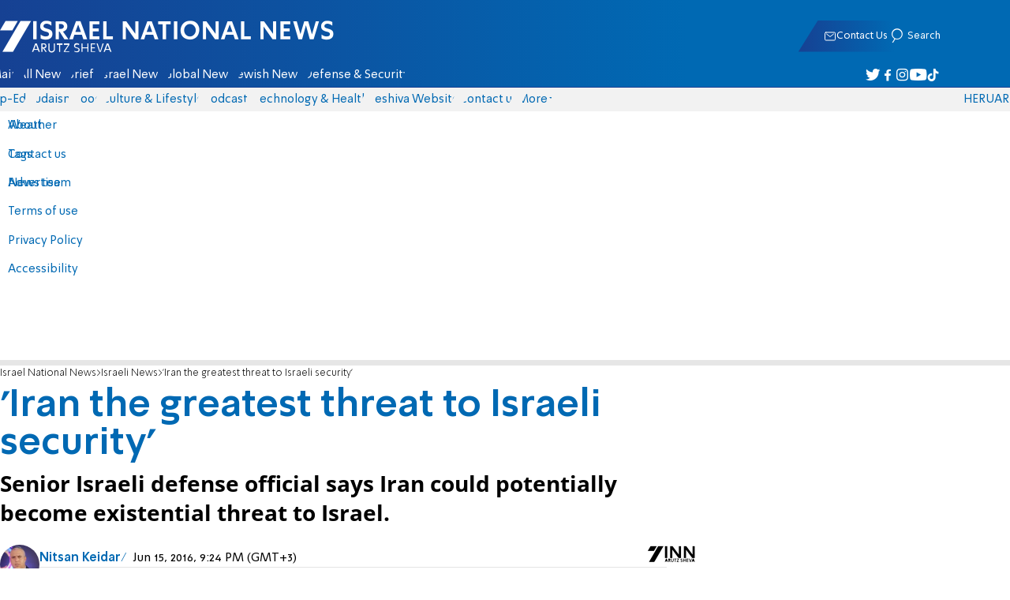

--- FILE ---
content_type: text/css; charset=utf-8
request_url: https://2.a7.org/_nuxt/style.C7Yd9H8o.css
body_size: 73802
content:
*{box-sizing:border-box}button,img{border:0}blockquote,body,dd,dl,figure,h1,h2,h3,h4,h5,h6,p,pre{margin:0}button{background:0 0;border:0;padding:0}cite{font-style:normal}fieldset{border-width:0}fieldset,ol,ul{margin:0;padding:0}ol,ul{list-style:none}img{border-style:solid}textarea{resize:vertical}input::-moz-placeholder{color:inherit;opacity:.5}textarea::-moz-placeholder{color:inherit;opacity:.5}input::placeholder,textarea::placeholder{color:inherit;opacity:.5}[role=button],button{cursor:pointer}table{border-collapse:collapse}h1,h2,h3,h4,h5,h6{font-family:sans-serif;font-size:inherit;font-weight:inherit}a{color:inherit;text-decoration:inherit}button,input,optgroup,select,textarea{color:inherit;font-family:inherit;font-size:100%;line-height:inherit;padding:0}input:disabled{background:#fff}audio,canvas,embed,iframe,img,object,svg,video{display:block}img,video{max-width:100%;height:auto}:focus{outline:none}hr{margin-block:unset}.icon-fulllogo_ar:before{content:"▶"}.icon-cancel:before{content:""}.icon-user-round:before{content:""}.icon-clock:before{content:""}.icon-comment:before{content:""}.icon-search-1:before{content:""}.icon-menu:before{content:""}.icon-player:before{content:""}.icon-whatsapp:before{content:""}.icon-arabic:before{content:""}.icon-lock:before{content:""}.icon-pencil:before{content:""}.icon-mini_en:before{content:""}.icon-pause:before{content:""}.icon-left-open:before{content:""}.icon-a7:before{content:""}.icon-phone:before{content:""}.icon-play:before{content:""}.icon-pip:before{content:""}.icon-attach:before{content:""}.icon-muted:before{content:""}.icon-volume:before{content:""}.icon-up-open:before{content:""}.icon-cog:before{content:""}.icon-tags:before{content:""}.icon-youtubewhite:before{content:""}.icon-accessibility:before{content:""}.icon-alphahe:before{content:""}.icon-advertise:before{content:""}.icon-alphahelg:before{content:""}.icon-arabic-2:before{content:""}.icon-arrowleft:before{content:""}.icon-arrowright:before{content:""}.icon-arrowsleft:before{content:""}.icon-arrowsright:before{content:""}.icon-birthday:before{content:""}.icon-burgermenu:before{content:""}.icon-calander:before{content:""}.icon-car:before{content:""}.icon-closebanner:before{content:""}.icon-contactmail:before{content:""}.icon-contact:before{content:""}.icon-contactwhatsapp:before{content:""}.icon-copylink:before{content:""}.icon-cross:before{content:""}.icon-digital:before{content:""}.icon-email:before{content:""}.icon-en:before{content:""}.icon-enlarge:before{content:""}.icon-eye:before{content:""}.icon-facebook:before{content:""}.icon-facebookwhite:before{content:""}.icon-family-1:before{content:""}.icon-fashion-1:before{content:""}.icon-flashes-1:before{content:""}.icon-food:before{content:""}.icon-forecast:before{content:""}.icon-forums:before{content:""}.icon-fulllogo_en:before{content:""}.icon-fulllogo_he:before{content:""}.icon-fulllogo_ru:before{content:""}.icon-galleryarrowleft:before{content:""}.icon-galleryarrowright:before{content:""}.icon-health-1:before{content:""}.icon-heart:before{content:""}.icon-instagram:before{content:""}.icon-instagramwhite:before{content:""}.icon-israel:before{content:""}.icon-law:before{content:""}.icon-judaism:before{content:""}.icon-location:before{content:""}.icon-logo_en:before{content:""}.icon-magazine-1:before{content:""}.icon-mailwidgetsdesktop:before{content:""}.icon-mail:before{content:""}.icon-mailwidgetsmobile:before{content:""}.icon-main-1:before{content:""}.icon-network-1:before{content:""}.icon-military-1:before{content:""}.icon-notifications:before{content:""}.icon-opinions-1:before{content:""}.icon-odnoklassniki:before{content:""}.icon-orthodox-1:before{content:""}.icon-person:before{content:""}.icon-politics-1:before{content:""}.icon-print:before{content:""}.icon-rss:before{content:""}.icon-search:before{content:""}.icon-shabat:before{content:""}.icon-sparkles:before{content:""}.icon-sport:before{content:""}.icon-tags-1:before{content:""}.icon-taboola:before{content:""}.icon-terms:before{content:""}.icon-tiktok:before{content:""}.icon-tiktokwhite:before{content:""}.icon-trendingup:before{content:""}.icon-twitter:before{content:""}.icon-twitterwhite:before{content:""}.icon-user-1:before{content:""}.icon-weather:before{content:""}.icon-vk:before{content:""}.icon-whatsapp-1:before{content:""}.icon-world-1:before{content:""}.icon-young-1:before{content:""}.icon-youtube:before{content:""}.icon-advertise-1:before{content:""}.icon-arabic-1:before{content:""}.icon-car-1:before{content:""}.icon-chat:before{content:""}.icon-digital-1:before{content:""}.icon-email-1:before{content:""}.icon-english:before{content:""}.icon-fashion:before{content:""}.icon-flashes:before{content:""}.icon-forecast-1:before{content:""}.icon-food-1:before{content:""}.icon-forums-1:before{content:""}.icon-groups:before{content:""}.icon-health:before{content:""}.icon-israel-1:before{content:""}.icon-judaism-1:before{content:""}.icon-kids:before{content:""}.icon-language:before{content:""}.icon-law-1:before{content:""}.icon-logout:before{content:""}.icon-magazine:before{content:""}.icon-main:before{content:""}.icon-military:before{content:""}.icon-music:before{content:""}.icon-network:before{content:""}.icon-opinions:before{content:""}.icon-orthodox:before{content:""}.icon-politics:before{content:""}.icon-sport-1:before{content:""}.icon-tags-2:before{content:""}.icon-user:before{content:""}.icon-world:before{content:""}.icon-young:before{content:""}.icon-star-1:before{content:""}.icon-star-empty-1:before{content:""}.icon-volume-off:before{content:""}.icon-volume-up:before{content:""}.icon-camera:before{content:""}.icon-videocam:before{content:""}.icon-down-dir:before{content:""}.icon-up-dir:before{content:""}.icon-doc-text:before{content:""}.icon-mobile:before{content:""}.icon-mic:before{content:""}.icon-share-1:before{content:""}.icon-telegram:before{content:""}@font-face{font-family:a7_2;font-style:normal;font-weight:400;src:url(https://2.a7.org/fe/static/fonts/a7_2/font/a7_2.woff2?2025605)format("woff2")}[class*=\ icon-]:before,[class^=icon-]:before{speak-as:never;font-variant:normal;text-align:center;text-decoration:inherit;-webkit-font-smoothing:antialiased;-moz-osx-font-smoothing:grayscale;width:1em;margin-left:.2em;margin-right:.2em;font-family:a7_2;font-style:normal;font-weight:400;line-height:1em;display:inline-block}html{scrollbar-gutter:stable;block-size:100%;inline-size:100%;font-size:16px}body{color:#000;font-feature-settings:normal;font-kerning:normal;font-synthesis:none;-webkit-text-rendering:optimizeLegibility;min-width:320px;height:100%;text-rendering:optimizeLegibility;-webkit-font-smoothing:antialiased;margin:0;font-family:Open Sans;font-weight:400;overflow:hidden scroll}body.noscroll{overflow:hidden}h1,h2,h3,h4,h5,h6{font-feature-settings:normal;font-family:SimplerPro,Open Sans;line-height:1.2}.banner{background-color:#f2f2f2;border:1px solid #e6e6e6;place-items:center;max-width:100%;max-height:min-content;margin:0 auto;transition:height .3s ease-out;display:grid;overflow:hidden}.banner .X{color:#fff;z-index:9;zoom:1.4;background-color:#777;border-radius:100%;position:absolute;bottom:4px;left:2px}.banner iframe{margin:0 auto}.banner.article,.banner.banner-story{text-align:start;place-items:start}.X{box-sizing:border-box;cursor:pointer;text-align:center;background-color:#fff;border:1px solid #777;border-radius:4px;width:19px;height:19px;font-size:15pt;font-weight:700;line-height:18px;display:block}#webpack-hot-middleware-clientOverlay{direction:ltr}.Link{color:#0069b3;cursor:pointer;user-select:none}.article-content-inside,.article-main,.ck-content{overflow-wrap:anywhere;max-width:100vw;position:relative}.article-content-inside:not(textarea),.article-main:not(textarea),.ck-content:not(textarea){overflow:clip}.article-content-inside>:not(.taboola),.article-main>:not(.taboola),.ck-content>:not(.taboola){max-width:100%}.article-content-inside p,.article-content-inside ul,.article-main p,.article-main ul,.ck-content p,.ck-content ul{margin-bottom:1rem;line-height:1.41}.article-content-inside div.related,.article-main div.related,.ck-content div.related{margin-bottom:1rem}html[dir=ltr] .article-content-inside div.related,html[dir=ltr] .article-main div.related,html[dir=ltr] .ck-content div.related{font-style:italic}.article-content-inside div.related div,.article-main div.related div,.ck-content div.related div{clip-path:polygon(.8rem 0,100% 0,calc(100% - .8rem) 100%,0 100%);color:#fff;block-size:1.75rem;background-image:linear-gradient(90deg,#0069b3 32%,#164193);align-items:center;width:fit-content;margin-bottom:.2rem;padding-inline:1.125rem;font-family:SimplerPro,Open Sans;font-size:1rem;line-height:1.75rem;display:flex}.article-content-inside div.related li,.article-main div.related li,.ck-content div.related li{margin-bottom:.3rem;line-height:1.2rem}.article-content-inside div.related a,.article-main div.related a,.ck-content div.related a{color:#000;font-size:.9rem;font-weight:600}.article-content-inside .ArticleFloat,.article-main .ArticleFloat,.ck-content .ArticleFloat{clear:both;color:#c00;float:inline-end;width:170px;margin:11px;font-size:11pt;font-weight:700}.article-content-inside figure.image,.article-main figure.image,.ck-content figure.image{width:100%}.article-content-inside figure.image img,.article-main figure.image img,.ck-content figure.image img{min-height:20px}.article-content-inside .fullsize,.article-main .fullsize,.ck-content .fullsize{display:contents}.article-content-inside .fullsize>:not(.sentinel):not(.article-sticky-video),.article-main .fullsize>:not(.sentinel):not(.article-sticky-video),.ck-content .fullsize>:not(.sentinel):not(.article-sticky-video){margin-bottom:1rem}@media (width>=800px){.article-content-inside .sideInf,.article-main .sideInf,.ck-content .sideInf{clear:both;float:inline-end;margin-inline-start:1rem;min-width:300px;min-height:250px;margin-bottom:1rem}.flash .article-content-inside .sideInf,.flash .article-main .sideInf,.flash .ck-content .sideInf{float:inline-end;margin-block:0;margin-inline-start:1rem}html[dir=rtl] .article-content-inside .sideInf,html[dir=rtl] .article-main .sideInf,html[dir=rtl] .ck-content .sideInf{float:left}html[dir=ltr] .article-content-inside .sideInf,html[dir=ltr] .article-main .sideInf,html[dir=ltr] .ck-content .sideInf{float:right}}@media (width<=800px){.article-content-inside .sideInf,.article-main .sideInf,.ck-content .sideInf{text-align:center;min-width:300px;margin:1em 0}.article-content-inside .sideInf:has(div),.article-main .sideInf:has(div),.ck-content .sideInf:has(div){min-height:250px}.article-content-inside .ArticleFloat,.article-main .ArticleFloat,.ck-content .ArticleFloat{display:none}}.article-content-inside a,.article-main a,.ck-content a{color:#0069b3;text-decoration:underline}.article-content-inside iframe,.article-main iframe,.ck-content iframe{clear:both;margin-bottom:1rem;max-width:100%;margin-inline:auto;overflow:clip}.article-content-inside iframe.video,.article-main iframe.video,.ck-content iframe.video{aspect-ratio:16/9;width:100%}.article-content-inside iframe.podcast,.article-main iframe.podcast,.ck-content iframe.podcast{width:100%;min-height:180px}.article-content-inside iframe.podcast2,.article-main iframe.podcast2,.ck-content iframe.podcast2{width:100%;min-height:280px}.article-content-inside .taboola_video,.article-main .taboola_video,.ck-content .taboola_video{margin-bottom:1rem}.article-content-inside ul,.article-main ul,.ck-content ul{margin-inline-start:1.25rem;list-style:outside}.article-content-inside li::marker,.article-main li::marker,.ck-content li::marker{color:#164193;content:"● ";font-size:1.1rem;line-height:1rem}.article-content-inside li,.article-main li,.ck-content li{margin-bottom:.8rem}.ForumMessageContent{overflow:clip}#divMessages .ck-content,.ForumMessageContent{line-break:auto;overflow-wrap:break-word;word-break:break-word;max-width:100%}#divMessages .ck-content p,.ForumMessageContent p{margin:0!important;padding:0!important}#divMessages .ck-content a,.ForumMessageContent a{color:#0069b3;font-weight:700;text-decoration:underline}#divMessages .ck-content ul:not(.shabbat-list),.ForumMessageContent ul:not(.shabbat-list){margin-inline-start:2rem;list-style:outside}#divMessages .ck-content ul:not(.shabbat-list) li::marker,.ForumMessageContent ul:not(.shabbat-list) li::marker{color:#164193;content:"● ";font-size:1rem;line-height:1rem}#divMessages .ck-content ol:not(.shabbat-list),.ForumMessageContent ol:not(.shabbat-list){margin-inline-start:2rem;list-style:decimal}#divMessages .ck-content ol:not(.shabbat-list) li::marker,.ForumMessageContent ol:not(.shabbat-list) li::marker{color:#164193;content:counter(list-item)". ";font-size:1rem;line-height:1rem}#divMessages .ck-content video,.ForumMessageContent video{aspect-ratio:16/9;width:100vw;max-width:500px}#divMessages .ck-content audio,.ForumMessageContent audio{width:100vw;max-width:500px}#divMessages .ck-content pre,.ForumMessageContent pre{text-align:left;white-space:pre-wrap;direction:ltr}.SendButton{color:#fff;float:inline-end;align-items:center;gap:.224rem;padding-block:.2rem;padding-inline:2rem 1rem;font-size:1.125rem;font-weight:700;display:flex}html[dir=rtl] .SendButton{background-image:linear-gradient(90deg,#e20613 32%,#9b1006)}html[dir=ltr] .SendButton{background-image:linear-gradient(270deg,#e20613 32%,#9b1006)}.SendButton{clip-path:polygon(0 0,100% 0,calc(100% - 1em) 100%,0 100%)}html[dir=ltr] .SendButton{clip-path:polygon(.7em 0,100% 0,100% 100%,0 100%)}.SendButton[disabled]{cursor:default;opacity:.5}.SmallButton{clip-path:polygon(.8rem 0,100% 0,calc(100% - .8rem) 100%,0 100%);color:#fff;cursor:pointer;background:linear-gradient(90deg,#0069b3 32%,#164193);min-width:60px;padding:2px}.SmallButton[disabled]{cursor:default;opacity:.5}#Menu,.Menu{box-sizing:border-box;z-index:999;background-color:#fff;min-width:120px;font-size:.9rem;position:absolute;box-shadow:3px 5px 7px #0003}#Menu a,#Menu button,.Menu a,.Menu button{color:#000;cursor:default;text-align:right;background:100% 0 no-repeat;width:100%;padding:9px;display:block}#Menu a:hover,#Menu button:hover,.Menu a:hover,.Menu button:hover{color:#fff;background-color:silver}#Menu .Seperator,.Menu .Seperator{border-top:1px solid #969595;height:1px;margin:3px 0 -2px;font-size:2px}#Menu .Seperator:hover,.Menu .Seperator:hover{background-color:#0000!important}body.Dos .nodos{visibility:hidden}body.tagbg{background-position:50%;background-attachment:fixed}@media (width>=1920px){body.tagbg{background-size:cover}}.wait,.wait_full{position:relative}.wait:after,.wait_full:after{content:" ";background-color:#fffa;background-image:url([data-uri]);background-position:50%;background-repeat:no-repeat;width:100%;height:100%;max-height:100vh;display:block;position:absolute;top:0;left:0}:root{--fform-label:140px}.FForm h4.h4{color:#292929;background-color:#fff;border-bottom:2px solid #054f86;margin-top:20px;font-size:1rem}.FForm{font-size:.9rem;line-height:1.7em}.FForm .Required{color:red;padding-left:3px;display:inline-block}.FForm label.error{clear:both;margin-right:150px;font-size:.8rem;display:block}.FForm p{flex-wrap:wrap;min-height:25px;margin-top:10px;display:flex}.FForm p>label:first-child{flex:0 0 var(--fform-label);width:var(--fform-label);font-size:.938rem}.FForm p>.input,.FForm p>input:not([type=checkbox]),.FForm p>select{box-sizing:border-box;width:calc(100% - var(--fform-label));border:.6px solid #0069b3}.FForm p>.input>select,.FForm p>input:not([type=checkbox]),.FForm p>select,.FForm p>textarea{box-sizing:border-box;border:.6px solid #0069b3;padding:4px}.FForm div>.input>select{width:99%;margin-left:3.498%;font-size:.9rem;display:inline-block}.FForm .input>select[name=BirthDay]{margin-left:0}.FForm .rem{color:#292929;font-size:.8rem;line-height:1.4em}.FForm input.error,.FForm select.error{border:1px solid #c00!important}@media (width<=310px){.FForm div>.input,.FForm div>input:not([type=checkbox]),.FForm div>select{width:100%;display:block}.FForm label.error{margin-right:0}}.error{color:#c00;font-size:1rem}.error a{text-decoration:underline}hr,input,select,textarea{border-width:0}.branding,.composite-branding,.trc_rbox_header_span,.video-cta-href,.video-description,.video-title{font-family:SimplerPro,Open Sans!important}body>span{position:absolute}.article-img>#slider,.article-img>img:first-child{grid-area:1/1/-1/-1;width:100%;max-width:100%;height:100%}.sticky-video-sentinel{aspect-ratio:16/9;clear:both;background-color:#000;width:100%}.stripe-headline-icon:before{font-family:a7_2}.stripe-headline-icon-desktop:before,.stripe-headline-icon-main:before{content:""}.stripe-headline-icon-military:before{content:""}.stripe-headline-icon-politics:before{content:""}.stripe-headline-icon-israel:before{content:""}.stripe-headline-icon-world:before{content:""}.stripe-headline-icon-law:before{content:""}.stripe-headline-icon-magazine:before{content:""}.stripe-headline-icon-opinions:before{content:""}.stripe-headline-icon-food:before{content:""}.stripe-headline-icon-judaism:before{content:""}.stripe-headline-icon-orthodox:before{content:""}.stripe-headline-icon-digital:before{content:""}.stripe-headline-icon-young:before{content:""}.stripe-headline-icon-health:before{content:""}.stripe-headline-icon-arabic:before{content:""}.stripe-headline-icon-sport:before{content:""}.stripe-headline-icon-military2:before{content:""}body #tbl-next-up{z-index:999999999!important}@media print{#main_layout{max-width:1200px;margin:0 auto;padding:0;display:block}#AlarmsContainer,#banner-sticky,#tbl-next-up,.app-header,.article-mistake,.banner,.banner-top,.related,.sideInf,.sticky-video-sentinel,.taboola,.taboola-elements,.taboola-top,.trc_related_container,aside,footer,header{display:none!important}}@font-face{font-family:SimplerPro;font-style:normal;font-weight:400;src:url(https://2.a7.org/static/fonts/SimplerPro_H-Regular.woff)format("woff")}@font-face{font-family:SimplerPro;font-style:normal;font-weight:700;src:url(https://2.a7.org/static/fonts/SimplerPro_H-Bold.woff)format("woff")}@font-face{font-family:SimplerPro;font-style:normal;font-weight:300;src:url(https://2.a7.org/static/fonts/SimplerPro_H-Light.woff)format("woff")}@font-face{font-display:swap;font-family:Open Sans;font-stretch:100%;font-style:italic;font-weight:400;src:url(https://2.a7.org/static/fonts/memQYaGs126MiZpBA-UFUIcVXSCEkx2cmqvXlWq8tWZ0Pw86hd0Rk8ZkWV0ewJER.woff2)format("woff2");unicode-range:U+460-52F,U+1C80-1C88,U+20B4,U+2DE0-2DFF,U+A640-A69F,U+FE2E-FE2F}@font-face{font-display:swap;font-family:Open Sans;font-stretch:100%;font-style:italic;font-weight:400;src:url(https://2.a7.org/static/fonts/memQYaGs126MiZpBA-UFUIcVXSCEkx2cmqvXlWq8tWZ0Pw86hd0Rk8ZkWVQewJER.woff2)format("woff2");unicode-range:U+400-45F,U+490-491,U+4B0-4B1,U+2116}@font-face{font-display:swap;font-family:Open Sans;font-stretch:100%;font-style:italic;font-weight:400;src:url(https://2.a7.org/static/fonts/memQYaGs126MiZpBA-UFUIcVXSCEkx2cmqvXlWq8tWZ0Pw86hd0Rk8ZkWVIewJER.woff2)format("woff2");unicode-range:U+590-5FF,U+200C-2010,U+20AA,U+25CC,U+FB1D-FB4F}@font-face{font-display:swap;font-family:Open Sans;font-stretch:100%;font-style:italic;font-weight:400;src:url(https://2.a7.org/static/fonts/memQYaGs126MiZpBA-UFUIcVXSCEkx2cmqvXlWq8tWZ0Pw86hd0Rk8ZkWVAewA.woff2)format("woff2");unicode-range:U+??,U+131,U+152-153,U+2BB-2BC,U+2C6,U+2DA,U+2DC,U+2000-206F,U+2074,U+20AC,U+2122,U+2191,U+2193,U+2212,U+2215,U+FEFF,U+FFFD}@font-face{font-display:swap;font-family:Open Sans;font-stretch:100%;font-style:normal;font-weight:300;src:url(https://2.a7.org/static/fonts/memvYaGs126MiZpBA-UvWbX2vVnXBbObj2OVTSKmu1aB.woff2)format("woff2");unicode-range:U+460-52F,U+1C80-1C88,U+20B4,U+2DE0-2DFF,U+A640-A69F,U+FE2E-FE2F}@font-face{font-display:swap;font-family:Open Sans;font-stretch:100%;font-style:normal;font-weight:300;src:url(https://2.a7.org/static/fonts/memvYaGs126MiZpBA-UvWbX2vVnXBbObj2OVTSumu1aB.woff2)format("woff2");unicode-range:U+400-45F,U+490-491,U+4B0-4B1,U+2116}@font-face{font-display:swap;font-family:Open Sans;font-stretch:100%;font-style:normal;font-weight:300;src:url(https://2.a7.org/static/fonts/memvYaGs126MiZpBA-UvWbX2vVnXBbObj2OVTS2mu1aB.woff2)format("woff2");unicode-range:U+590-5FF,U+200C-2010,U+20AA,U+25CC,U+FB1D-FB4F}@font-face{font-display:swap;font-family:Open Sans;font-stretch:100%;font-style:normal;font-weight:300;src:url(https://2.a7.org/static/fonts/memvYaGs126MiZpBA-UvWbX2vVnXBbObj2OVTSGmu1aB.woff2)format("woff2");unicode-range:U+100-24F,U+259,U+1E??,U+2020,U+20A0-20AB,U+20AD-20CF,U+2113,U+2C60-2C7F,U+A720-A7FF}@font-face{font-display:swap;font-family:Open Sans;font-stretch:100%;font-style:normal;font-weight:300;src:url(https://2.a7.org/static/fonts/memvYaGs126MiZpBA-UvWbX2vVnXBbObj2OVTS-muw.woff2)format("woff2");unicode-range:U+??,U+131,U+152-153,U+2BB-2BC,U+2C6,U+2DA,U+2DC,U+2000-206F,U+2074,U+20AC,U+2122,U+2191,U+2193,U+2212,U+2215,U+FEFF,U+FFFD}@font-face{font-display:swap;font-family:Open Sans;font-stretch:100%;font-style:normal;font-weight:400;src:url(https://2.a7.org/static/fonts/memvYaGs126MiZpBA-UvWbX2vVnXBbObj2OVTSKmu1aB.woff2)format("woff2");unicode-range:U+460-52F,U+1C80-1C88,U+20B4,U+2DE0-2DFF,U+A640-A69F,U+FE2E-FE2F}@font-face{font-display:swap;font-family:Open Sans;font-stretch:100%;font-style:normal;font-weight:400;src:url(https://2.a7.org/static/fonts/memvYaGs126MiZpBA-UvWbX2vVnXBbObj2OVTSumu1aB.woff2)format("woff2");unicode-range:U+400-45F,U+490-491,U+4B0-4B1,U+2116}@font-face{font-display:swap;font-family:Open Sans;font-stretch:100%;font-style:normal;font-weight:400;src:url(https://2.a7.org/static/fonts/memvYaGs126MiZpBA-UvWbX2vVnXBbObj2OVTS2mu1aB.woff2)format("woff2");unicode-range:U+590-5FF,U+200C-2010,U+20AA,U+25CC,U+FB1D-FB4F}@font-face{font-display:swap;font-family:Open Sans;font-stretch:100%;font-style:normal;font-weight:400;src:url(https://2.a7.org/static/fonts/memvYaGs126MiZpBA-UvWbX2vVnXBbObj2OVTSGmu1aB.woff2)format("woff2");unicode-range:U+100-24F,U+259,U+1E??,U+2020,U+20A0-20AB,U+20AD-20CF,U+2113,U+2C60-2C7F,U+A720-A7FF}@font-face{font-display:swap;font-family:Open Sans;font-stretch:100%;font-style:normal;font-weight:400;src:url(https://2.a7.org/static/fonts/memvYaGs126MiZpBA-UvWbX2vVnXBbObj2OVTS-muw.woff2)format("woff2");unicode-range:U+??,U+131,U+152-153,U+2BB-2BC,U+2C6,U+2DA,U+2DC,U+2000-206F,U+2074,U+20AC,U+2122,U+2191,U+2193,U+2212,U+2215,U+FEFF,U+FFFD}@font-face{font-display:swap;font-family:Open Sans;font-stretch:100%;font-style:normal;font-weight:700;src:url(https://2.a7.org/static/fonts/memvYaGs126MiZpBA-UvWbX2vVnXBbObj2OVTSKmu1aB.woff2)format("woff2");unicode-range:U+460-52F,U+1C80-1C88,U+20B4,U+2DE0-2DFF,U+A640-A69F,U+FE2E-FE2F}@font-face{font-display:swap;font-family:Open Sans;font-stretch:100%;font-style:normal;font-weight:700;src:url(https://2.a7.org/static/fonts/memvYaGs126MiZpBA-UvWbX2vVnXBbObj2OVTSumu1aB.woff2)format("woff2");unicode-range:U+400-45F,U+490-491,U+4B0-4B1,U+2116}@font-face{font-display:swap;font-family:Open Sans;font-stretch:100%;font-style:normal;font-weight:700;src:url(https://2.a7.org/static/fonts/memvYaGs126MiZpBA-UvWbX2vVnXBbObj2OVTS2mu1aB.woff2)format("woff2");unicode-range:U+590-5FF,U+200C-2010,U+20AA,U+25CC,U+FB1D-FB4F}@font-face{font-display:swap;font-family:Open Sans;font-stretch:100%;font-style:normal;font-weight:700;src:url(https://2.a7.org/static/fonts/memvYaGs126MiZpBA-UvWbX2vVnXBbObj2OVTSGmu1aB.woff2)format("woff2");unicode-range:U+100-24F,U+259,U+1E??,U+2020,U+20A0-20AB,U+20AD-20CF,U+2113,U+2C60-2C7F,U+A720-A7FF}@font-face{font-display:swap;font-family:Open Sans;font-stretch:100%;font-style:normal;font-weight:700;src:url(https://2.a7.org/static/fonts/memvYaGs126MiZpBA-UvWbX2vVnXBbObj2OVTS-muw.woff2)format("woff2");unicode-range:U+??,U+131,U+152-153,U+2BB-2BC,U+2C6,U+2DA,U+2DC,U+2000-206F,U+2074,U+20AC,U+2122,U+2191,U+2193,U+2212,U+2215,U+FEFF,U+FFFD}.GenericWindow{text-align:start;z-index:4;background-color:#fff;border:0 solid #476d84;width:min(92vw,450px);position:absolute;top:60px}.GenericWindow:not(.NoShadow){box-shadow:0 0 119px 100vw #0006}.GenericWindow:not(.NoShadow).BlackShadow{box-shadow:0 0 119px 100vw #000c}#BG{opacity:0;background-color:#0009;transition:opacity .3s ease-out;position:fixed}#BG.visible{opacity:1;z-index:109;width:100%;height:100%;display:block;top:0;left:0}#BG.visible-out{opacity:0}.GenericWindow>div,.GenericWindow>form{padding:5px}.GenericWindow .Ttl{color:#fff;background-image:linear-gradient(90deg,#0069b3 32%,#164193);border-bottom:4px solid #4777cf;padding:3px 25px 2px 7px;font-size:13pt;font-weight:700}.GenericWindow .X{box-sizing:border-box;color:#fff;cursor:pointer;float:left;text-align:center;background:0 0;border:0;width:17px;height:19px;margin:-2px;font-size:22px;font-weight:100}.GenericWindow .X:before{content:"×";text-align:center;display:block}.GenericWindow .X:focus,.GenericWindow .X:hover{background-color:#4777cf}.GenericWindow .X{width:28px;height:25px;margin:-3px -3px -3px -7px;font-size:25px;line-height:28px}.WindowOut{box-sizing:border-box;z-index:101;background-color:#333333cf;width:100%;height:100%;position:fixed;top:0;left:0}.GenericWindow{max-height:96vh}.GenericWindow>:last-child{max-height:calc(96vh - 72px);overflow:hidden auto}.breadcrumbs-list[data-v-46c20e94]{color:#000;text-overflow:ellipsis;white-space:nowrap;max-width:85%;font-family:SimplerPro,Open Sans;font-size:.813rem;font-weight:300;line-height:1.53;overflow:hidden}.breadcrumbs-list[data-v-46c20e94]>*+:before{content:">";padding-inline:2px}.breadcrumbs-list li[data-v-46c20e94]{display:inline}@media (width<=1191px){.breadcrumbs[data-v-46c20e94]{margin-top:.875rem;margin-bottom:.757rem;padding-inline:1.25rem}}.rss[data-v-2d418f9d]{margin-inline:1.25rem;font-family:SimplerPro,Open Sans}.rss-headline[data-v-2d418f9d]{color:#0069b3;padding-bottom:1rem;font-size:1.5rem;font-weight:700;line-height:1.08}.rss-headline-desktop[data-v-2d418f9d]{margin-block:1rem}.rss-footer[data-v-2d418f9d]{margin-top:.25rem;margin-bottom:1rem;font-size:.813rem;font-weight:300}.rss-footer hr[data-v-2d418f9d]{background-color:#e6e6e6;width:100%;height:.063rem;margin-bottom:.25rem}main[data-v-2d418f9d]{color:#000;font-size:.938rem;line-height:1.063rem}main h2[data-v-2d418f9d],main section[data-v-2d418f9d]{padding-bottom:1rem}main a[data-v-2d418f9d]{color:#0069b3;text-decoration:underline}@media (width>=1192px){.rss[data-v-2d418f9d]{max-width:60%;margin-inline:0}}li[data-v-2d418f9d]{list-style:inside circle}table[data-v-2d418f9d]{border-collapse:collapse;table-layout:fixed;width:100%;max-width:100vw;overflow-x:auto}table[data-v-2d418f9d]>*{text-align:start}thead[data-v-2d418f9d]{color:#fff}html[dir=rtl] thead[data-v-2d418f9d]{background-image:linear-gradient(90deg,#0069b3 32%,#164193)}html[dir=ltr] thead[data-v-2d418f9d]{background-image:linear-gradient(270deg,#0069b3 32%,#164193)}thead th[data-v-2d418f9d]:first-child{width:25%}thead th[data-v-2d418f9d]:nth-child(3),thead th[data-v-2d418f9d]:nth-child(4){width:10%}td[data-v-2d418f9d],th[data-v-2d418f9d]{padding-block:.7rem}tr td[data-v-2d418f9d]:first-of-type,tr th[data-v-2d418f9d]{padding-inline:.7rem}tr td[data-v-2d418f9d]:first-of-type{word-wrap:break-word}tbody td[data-v-2d418f9d]:last-child,tbody th[data-v-2d418f9d]{background-color:#f2f2f2}tbody td[data-v-2d418f9d]:first-child,tbody th[data-v-2d418f9d]{padding-inline:.7rem}tbody td:last-child a[data-v-2d418f9d]{display:flex}html[dir=rtl] tbody td:last-child a[data-v-2d418f9d]{justify-content:flex-end;padding-inline-end:.3rem;display:flex}html[dir=ltr] tbody td:last-child a[data-v-2d418f9d]{padding-inline-start:.3rem}tr[data-v-2d418f9d]{border:thin solid #e6e6e6}.stripe-wrapper[data-v-36502189]{z-index:5;background-color:#e6e6e6;border-bottom:.125rem solid #164193;block-size:2.2rem;transition:top .2s ease-in-out;position:sticky;top:4.325rem}.stripe-wrapper--position[data-v-36502189]{top:2.2rem}.stripe-headline[data-v-36502189]{color:#164193;white-space:nowrap;justify-content:flex-start;align-items:center;height:100%;padding-inline:.5rem;font-family:SimplerPro,Open Sans;font-size:1.125rem;font-weight:700;display:flex}@media (width>=1192px){.stripe-wrapper[data-v-36502189]{top:49px}}.stripe-headline--name[data-v-36502189]{align-items:center;gap:.325rem;display:flex}.stripe-headline--name[data-v-36502189]:before{width:17px;font-size:17px}.taboola[data-v-3206439e] .tbl-feed-container{margin-inline:0!important}.taboola-feed[data-v-3206439e]{margin-top:1.25rem}.taboola-elements[data-v-3206439e]{overflow-x:hidden}input.ltr[data-v-5018b7dc],textarea.ltr[data-v-5018b7dc]{text-align:left;direction:ltr}.headline[data-v-940a971f]{color:#fff;justify-content:space-between;align-items:center;height:4.375rem;padding-inline:1.5rem;font-family:SimplerPro,Open Sans;font-size:2.693rem;font-weight:700;display:flex}html[dir=rtl] .headline[data-v-940a971f]{background-image:linear-gradient(90deg,#0069b3 32%,#164193)}html[dir=ltr] .headline[data-v-940a971f]{background-image:linear-gradient(270deg,#0069b3 32%,#164193)}.headline-name[data-v-940a971f]{align-items:center;gap:1rem;display:flex}.headline-name h1[data-v-940a971f]{font-weight:400}.headline-info[data-v-940a971f]{font-size:1rem;font-weight:thick;align-items:center;gap:.5rem;display:flex}.modal-enter-from,.modal-leave-to{opacity:0}.modal-enter-from .modal-container,.modal-leave-to .modal-container{transform:scale(1.1)}.modal[data-v-89e5c8fa]{--padding-block:20px;--padding-inline:0px;font-family:SimplerPro,Open Sans}.modal-mask[data-v-89e5c8fa]{--width:450px;z-index:9999;background-color:#000c;place-items:center;width:100%;height:100%;transition:opacity .3s;display:grid;position:fixed;top:0;left:0}.modal-mask-gallery[data-v-89e5c8fa]{background-color:#000000e6}.modal-body[data-v-89e5c8fa]{max-height:var(--height);padding:var(--padding-block)var(--padding-inline);overflow-y:auto}.modal-gallery .modal-body[data-v-89e5c8fa]{max-height:100vh;overflow-y:hidden}.modal-wrapper[data-v-89e5c8fa]{--height:min(100vh,max(450px,calc(100vh - 200px)));width:min(93vw,var(--width));background-color:#fff;border-radius:2px;box-shadow:0 2px 8px #00000054}.modal-wrapper.modal-gallery[data-v-89e5c8fa]{box-shadow:unset;background-color:#0000;grid-column:1/-1;width:min(100vw,1305px);max-width:100%;height:100vh;max-height:100vh;overflow-y:hidden}.modal-wrapper.modal-gallery .modal-body[data-v-89e5c8fa],.modal-wrapper.modal-gallery .modal-container[data-v-89e5c8fa]{height:100%;padding:unset;background-color:#0000}.modal-container[data-v-89e5c8fa]{will-change:transform;transition:transform .3s}.modal-header[data-v-89e5c8fa]{color:#fff;justify-content:space-between;align-items:center;block-size:1.875rem;padding-inline:1.25rem .7rem;font-size:1.063rem;font-weight:700;display:flex;position:sticky;top:0}html[dir=rtl] .modal-header[data-v-89e5c8fa]{background-image:linear-gradient(90deg,#0069b3 32%,#164193)}html[dir=ltr] .modal-header[data-v-89e5c8fa]{background-image:linear-gradient(270deg,#0069b3 32%,#164193)}.modal-header h3[data-v-89e5c8fa]{flex:99%}.ads[data-v-eef77875]{flex-wrap:wrap;justify-content:center;justify-items:center;gap:20px}.ad[data-v-eef77875],.ads[data-v-eef77875]{display:flex}.ad[data-v-eef77875]{border:1px solid gray;border-radius:1.4rem;flex-direction:column;flex:261px;justify-content:space-between;min-width:261px;max-width:261px;height:308px;padding:9px;font-size:10pt;overflow:hidden}.ad div[data-v-eef77875]:not(.avel){margin-bottom:3px}.name[data-v-eef77875]{font-size:14pt}.center[data-v-eef77875]{text-align:center}.opacity[data-v-eef77875]{opacity:.6}.content[data-v-eef77875]{flex-basis:125px;overflow-y:auto}.wait[data-v-eef77875]{height:50px}.FForm[data-v-eef77875]{margin:1rem}.SmallButton[data-v-eef77875]{text-align:center;width:150px;margin:1rem 0 1.4rem}div[data-v-207ae29f]{padding:10px;font-size:14pt;display:block}p[data-v-207ae29f]{margin:2px 0;line-height:30px}.red[data-v-207ae29f]{color:red}.bold[data-v-207ae29f]{font-weight:700}.versions[data-v-207ae29f]{flex-direction:column;justify-content:center;align-items:center;display:flex}.versions .SmallButton[data-v-207ae29f]{width:250px;height:40px;margin:5px;font-size:15pt}.versions div[data-v-207ae29f]{font-size:15pt}.about[data-v-be2ebe86]{margin-inline:1.25rem}.about-headline[data-v-be2ebe86]{color:#0069b3;padding-bottom:1rem;font-family:SimplerPro,Open Sans;font-size:1.5rem;font-weight:700;line-height:1.08}.about-headline-desktop[data-v-be2ebe86]{margin-block:1rem}[data-v-be2ebe86] main{color:#000;font-family:SimplerPro,Open Sans;font-size:.938rem;line-height:1.063rem}[data-v-be2ebe86] main section{margin-bottom:.3rem}[data-v-be2ebe86] main p{padding-bottom:1rem}[data-v-be2ebe86] main a{color:#0069b3;text-decoration:underline}@media (width>=1192px){.about[data-v-be2ebe86]{max-width:60%;margin-inline:0}}.article[data-v-3390089f]{border-bottom:.063rem solid #e6e6e6;flex-wrap:wrap-reverse;margin-block:.64rem;display:flex}.article-img[data-v-3390089f]{flex-grow:2;flex-basis:0;min-width:73%;display:grid}.article-img--player[data-v-3390089f]{justify-self:end;margin:.5rem}.article-img--live[data-v-3390089f],.article-img--player[data-v-3390089f]{grid-area:1/1/-1/-1;align-self:start}.article-img--live[data-v-3390089f]{justify-self:start;width:55px;height:20px;margin-top:.235rem}.article-img--red-title[data-v-3390089f]{clip-path:polygon(.7em 0,100% 0,100% 100%,0 100%);color:#fff;white-space:nowrap;grid-area:1/1/-1/-1;place-self:end start;padding-block:.185rem;padding-inline:.316rem 1.25rem;font-family:SimplerPro,Open Sans;font-size:.875rem;font-weight:700;line-height:.88}html[dir=ltr] .article-img--red-title[data-v-3390089f]{clip-path:polygon(0 0,calc(100% - .7em) 0,100% 100%,0 100%)}html[dir=rtl] .article-img--red-title[data-v-3390089f]{background-image:linear-gradient(90deg,#e20613 32%,#9b1006)}html[dir=ltr] .article-img--red-title[data-v-3390089f]{background-image:linear-gradient(270deg,#e20613 32%,#9b1006)}.article-content[data-v-3390089f]{flex-direction:column;flex-grow:1;flex-basis:14rem;justify-content:space-between;font-family:Open Sans;display:flex}.article-content--main[data-v-3390089f]{padding-block:.5rem}.native .article-content--main[data-v-3390089f]{padding-inline:.739rem 2.539rem}.article-content--title[data-v-3390089f]{color:#0069b3;font-family:SimplerPro,Open Sans;font-size:1.125rem;font-weight:700;line-height:.94}.article-content--short[data-v-3390089f]{color:#000;font-family:Open Sans;font-size:.875rem;line-height:1.21}.article-content--short-dots[data-v-3390089f]{-webkit-line-clamp:2;text-overflow:ellipsis;-webkit-box-orient:vertical;display:-webkit-box;overflow:hidden}.article-content--info[data-v-3390089f]{-moz-column-gap:.3rem;flex-wrap:wrap;align-items:center;column-gap:.3rem;font-family:SimplerPro,Open Sans;font-size:.813rem;font-weight:300;line-height:1;display:flex}.article-content--info-like[data-v-3390089f]{gap:.2rem;display:flex}.WidgetsDesktop .widget__icon{filter:brightness(0)invert()}.widget{align-items:center;gap:.15rem;display:flex}.widget__content{font-family:SimplerPro,Open Sans;font-size:.813rem}.widget:before{font-family:a7_2!important}span{&[data-v-683984b8]{margin-inline-start:calc(50% - 16px);font-family:a7_2;font-size:1rem}&.facebook[data-v-683984b8]:before{color:#3478f5;content:""}&.twitter[data-v-683984b8]:before{color:#40a2f5;content:""}&.whatsapp[data-v-683984b8]:before{color:#5bd66d;content:""}&.email[data-v-683984b8]:before{color:#e1412f;content:""}&.odnoklassniki[data-v-683984b8]{content:url("data:image/svg+xml;charset=utf-8,%3Csvg xmlns='http://www.w3.org/2000/svg' width='18' height='18' viewBox='0 0 16 16'%3E%3Cg fill='%23ffc107'%3E%3Cpath d='M8 8c2.206 0 4-1.794 4-4s-1.794-4-4-4-4 1.794-4 4 1.794 4 4 4m0-6c1.103 0 2 .897 2 2s-.897 2-2 2-2-.897-2-2 .897-2 2-2'/%3E%3Cpath d='M13.304 7.889a1 1 0 0 0-1.414 0 5.51 5.51 0 0 1-7.779 0 1 1 0 1 0-1.414 1.415 7.45 7.45 0 0 0 4.447 2.138l-2.851 2.851a.999.999 0 1 0 1.414 1.414L8 13.414l2.293 2.293a.997.997 0 0 0 1.414 0 1 1 0 0 0 0-1.414l-2.851-2.851a7.45 7.45 0 0 0 4.447-2.138 1 1 0 0 0 .001-1.415'/%3E%3C/g%3E%3C/svg%3E")}&.vk[data-v-683984b8]{content:url("data:image/svg+xml;charset=utf-8,%3Csvg xmlns='http://www.w3.org/2000/svg' width='18' height='18' viewBox='0 0 16 16'%3E%3Cpath fill='%231e88e5' d='M7.828 12.026h.956s.289-.032.436-.191c.136-.146.131-.42.131-.42s-.019-1.283.577-1.472c.587-.186 1.341 1.24 2.14 1.789.604.415 1.063.324 1.063.324l2.137-.03s1.118-.069.588-.948c-.043-.072-.309-.65-1.589-1.838-1.34-1.244-1.16-1.042.454-3.193.983-1.31 1.376-2.11 1.253-2.452-.117-.326-.84-.24-.84-.24l-2.404.014s-.178-.024-.311.055c-.129.078-.212.258-.212.258s-.381 1.014-.889 1.876c-1.071 1.819-1.5 1.915-1.675 1.802-.407-.263-.305-1.058-.305-1.622 0-1.763.267-2.498-.521-2.688-.262-.063-.454-.105-1.123-.112-.858-.009-1.585.003-1.996.204-.274.134-.485.433-.356.45.159.021.519.097.71.357.247.335.238 1.089.238 1.089s.142 2.075-.331 2.333c-.325.177-.77-.184-1.725-1.835-.489-.845-.859-1.78-.859-1.78s-.071-.174-.198-.267c-.154-.113-.37-.149-.37-.149l-2.286.014s-.343.01-.469.159c-.112.133-.009.407-.009.407s1.79 4.187 3.816 6.298c1.859 1.935 3.969 1.808 3.969 1.808'/%3E%3C/svg%3E")}&.telegram[data-v-683984b8]:before{color:#409fdb;content:"";font-size:1.3rem;position:relative}&.copy[data-v-683984b8]:before{color:#444;content:""}}.range[data-v-88c6aab6]{-webkit-appearance:none;color:#0069b3;cursor:pointer;direction:ltr;background:linear-gradient(#0000 40%,#fff6 0 60%,#0000 0);border-radius:3px;height:16px;position:relative;overflow:hidden}.range[data-v-88c6aab6]:after{content:" ";width:var(--pos);background-color:#0069b3;position:absolute;top:40%;bottom:40%;left:0}.range[data-v-88c6aab6]::-webkit-slider-thumb{-webkit-appearance:none;z-index:1;border-radius:100px;width:16px;height:16px;position:relative}.range[data-v-88c6aab6]:focus::-webkit-slider-thumb{background-color:#0069b3;border-radius:100px}.range[data-v-88c6aab6]:hover::-webkit-slider-thumb{background-color:#0069b3;border-radius:100px}div.inf[data-v-fa7dec31]{background-color:#000;position:absolute;top:0}div.inf[data-v-fa7dec31],video[data-v-fa7dec31]{width:100%;height:100%}.skip-button[data-v-fa7dec31]{color:#fff;text-align:center;background-color:#666;border:2px solid #fff;border-right-width:0;min-width:60px;padding:.5rem;font-size:1rem;font-weight:700;display:inline-block;position:absolute;bottom:20%;right:0}button[data-v-fa7dec31]{cursor:pointer}.player[data-v-ddfe33ea]{--top:100px;background-color:#000;max-height:80vh;position:relative;overflow:clip}[data-v-ddfe33ea] iframe,video[data-v-ddfe33ea]{width:100%;max-width:100%;height:100%;max-height:100%;margin:0 auto;display:block}.playbig{&[data-v-ddfe33ea]{--pbw:90px;--pbh:50px;border-radius:unset;clip-path:polygon(20px 0,100% 0,calc(100% - 20px) 100%,0 100%);color:#fff;height:var(--pbh);left:calc(50% - var(--pbw)/2);top:calc(50% - var(--pbh)/2);width:var(--pbw);z-index:3;background:#000a;border:0;place-items:center;padding:10px 9px;font-size:1.4rem;transition:all .3s;display:grid;position:absolute}&.visible[data-v-ddfe33ea]{cursor:pointer;opacity:1}&[data-v-ddfe33ea]:not(.visible){display:none}&[data-v-ddfe33ea]:before{place-self:center}}.new-controls{&[data-v-ddfe33ea]{color:#fff;opacity:0;padding:5px;padding-top:calc(var(--top) + 5px);z-index:2;background:linear-gradient(#0000,#0006 40%,#0008 calc(100% - 2.3rem),#000d calc(100% - 1rem),#000000ef);border-radius:0 0 4px 4px;margin:-5px 0 0;transition:opacity .3s ease-out;position:absolute;bottom:0;left:0;right:0}&.visible[data-v-ddfe33ea]{opacity:1}}.isFullscreen .new-controls[data-v-ddfe33ea]{position:fixed}button{&[data-v-ddfe33ea]{aspect-ratio:1;color:#fff;cursor:pointer;align-items:center;width:2rem;font-size:1.4rem;display:flex}& [data-v-ddfe33ea]>:before{align-self:center}}.controls[data-v-ddfe33ea]{justify-content:space-between;gap:.3rem;padding-top:3px}.controls[data-v-ddfe33ea],.sound[data-v-ddfe33ea]{flex-direction:row-reverse;display:flex}.sound[data-v-ddfe33ea]{align-items:center}.length[data-v-ddfe33ea],.sound[data-v-ddfe33ea]{font-size:.9rem}.length[data-v-ddfe33ea]{color:#ddd;direction:ltr;align-self:center}.space[data-v-ddfe33ea]{flex:50 1rem}.timeline{&[data-v-ddfe33ea]{flex-direction:row-reverse;gap:1rem;display:flex}& input[type=range][data-v-ddfe33ea]{flex:80 1 0;align-self:center}}.small .volume[data-v-ddfe33ea]{display:none}.volume[data-v-ddfe33ea]{flex:40%}.wait[data-v-ddfe33ea]:after{border-radius:unset;clip-path:polygon(20px 0,100% 0,calc(100% - 20px) 100%,0 100%);z-index:1;background-color:#fff;width:68px;height:38px;padding:10px 9px;top:calc(50% - 19px);left:calc(50% - 35px)}.ima[data-v-ddfe33ea],.wait[data-v-ddfe33ea]:after{position:absolute}.ima[data-v-ddfe33ea]{cursor:pointer;z-index:6;background-color:#000;width:100%;height:100%;top:0;left:0}.currentImage[data-v-ddfe33ea]{aspect-ratio:var(--aspect-ratio);width:200px;position:absolute;bottom:4rem}.speed{&[data-v-ddfe33ea]{text-align:center;width:2.5rem;height:32px;font-size:11pt;display:inline-block}&.displaySpeeds[data-v-ddfe33ea]{background:#0008}}.speed-selector{&[data-v-ddfe33ea]{width:4rem;bottom:37px;right:10px;overflow:visible;position:absolute!important}& button[data-v-ddfe33ea]{background:#0008;width:100%;height:1.8rem;padding:2px;font-size:.8rem;display:block}& button.active[data-v-ddfe33ea],& button[data-v-ddfe33ea]:hover{background-image:linear-gradient(90deg,#0069b3 32%,#164193)}}.sticky-video-sentinel[data-v-ab6fbe9d]{position:relative}.youtube[data-v-ab6fbe9d]{background-color:#000;background-position:50%;background-size:100%;width:100%;display:grid}.youtube[data-v-ab6fbe9d]:not(.stuck){aspect-ratio:16/9}.youtube[data-v-ab6fbe9d]:not(.stuck)>*{grid-area:1/1/-1/-1;max-width:100%;max-height:100%}.youtube-container[data-v-ab6fbe9d]{aspect-ratio:16/9;clear:both;width:100%;overflow:clip}.youtube-container>iframe[data-v-ab6fbe9d]{aspect-ratio:16/9;width:100%;inset-inline-end:0}.spinner[data-v-ab6fbe9d]{--gap:5px;--height:23px;align-self:center;align-items:center;gap:var(--gap);justify-content:center;justify-self:center;width:100px;height:100px;display:flex}.spinner span[data-v-ab6fbe9d]{height:var(--height);background:#e20613;width:6px;animation:1s ease-in-out infinite grow-ab6fbe9d}.spinner span[data-v-ab6fbe9d]:nth-child(2){animation:1s ease-in-out .15s infinite grow-ab6fbe9d}.spinner span[data-v-ab6fbe9d]:nth-child(3){animation:1s ease-in-out .3s infinite grow-ab6fbe9d}.spinner span[data-v-ab6fbe9d]:nth-child(4){animation:1s ease-in-out .475s infinite grow-ab6fbe9d}@keyframes grow-ab6fbe9d{0%,to{transform:scaleY(1)}50%{transform:scaleY(1.8)}}.playbig[data-v-ab6fbe9d]{--pbw:90px;--pbh:50px;border-radius:unset;clip-path:polygon(20px 0,100% 0,calc(100% - 20px) 100%,0 100%);color:#fff;height:var(--pbh);left:calc(50% - var(--pbw)/2);top:calc(50% - var(--pbh)/2);width:var(--pbw);z-index:3;background:#000a;border:0;place-items:center;padding:10px 9px;font-size:1.4rem;transition:all .3s;display:grid;position:absolute;box-shadow:0 0 4px 4px #fff}div[data-v-4bdf62d7]{text-align:center;border:0;margin:0 auto;display:block;overflow:hidden;max-width:100vw!important}.stripe-social[data-v-795569a2]{clip-path:polygon(.7em 0,100% 0,100% 100%,0 100%);background-color:#f2f2f2;align-items:center;width:clamp(11rem,100%,14rem);height:1.875rem;padding-inline-end:1rem;display:flex}html[dir=ltr] .stripe-social[data-v-795569a2]{clip-path:polygon(0 0,calc(100% - .7em) 0,100% 100%,0 100%)}.stripe-social-webshare[data-v-795569a2]{clip-path:polygon(.7em 0,100% 0,100% 100%,0 100%);block-size:1.438rem;min-inline-size:2.43rem;padding-inline:.5rem}html[dir=ltr] .stripe-social-webshare[data-v-795569a2]{clip-path:polygon(0 0,calc(100% - .7em) 0,100% 100%,0 100%)}html[dir=rtl] .stripe-social-webshare[data-v-795569a2]{background-image:linear-gradient(90deg,#e20613 32%,#9b1006)}html[dir=ltr] .stripe-social-webshare[data-v-795569a2]{background-image:linear-gradient(270deg,#e20613 32%,#9b1006)}.stripe-social-webshare[data-v-795569a2]:before{color:#fff;content:"";font-family:a7_2}.stripe-social div[data-v-795569a2]{justify-content:space-between;align-items:center;width:100%;display:flex}.stripe-social div[data-v-795569a2] a{flex:auto;justify-content:center;display:flex}.stripe-social div[data-v-795569a2] a:not(:last-of-type) img{margin-inline-start:auto}.stripe-social div[data-v-795569a2] a:not(:last-of-type):after{color:#e6e6e6;content:"│";margin-inline-start:auto}html[dir=rtl] .stripe-social div[data-v-795569a2] a:not(:last-of-type):after{transform:rotate(30deg)}html[dir=ltr] .stripe-social div[data-v-795569a2] a:not(:last-of-type):after{transform:rotate(-30deg)}@media (width>=1192px){.stripe-social[data-v-795569a2]{clip-path:polygon(0 0,100% 0,calc(100% - 1em) 100%,0 100%);max-width:calc(100vw - 6rem);flex-direction:row-reverse;grid-area:4/2/auto/3;place-self:center end;padding-inline-start:1rem;padding-inline-end:unset}html[dir=ltr] .stripe-social[data-v-795569a2]{clip-path:polygon(.7em 0,100% 0,100% 100%,0 100%)}.stripe-social .stripe-social-webshare[data-v-795569a2]{clip-path:polygon(0 0,100% 0,calc(100% - 1em) 100%,0 100%);padding-inline-start:1rem}html[dir=ltr] .stripe-social .stripe-social-webshare[data-v-795569a2]{clip-path:polygon(.7em 0,100% 0,100% 100%,0 100%)}html[dir=ltr] .stripe-social div[data-v-795569a2] a:not(:last-of-type):after{transform:rotate(30deg)}}.accordeon-item__details[data-v-24377533]{grid-template-columns:1fr;grid-auto-flow:row;display:grid}.accordeon-item__details[data-v-24377533]>*+*{margin-top:.5rem}.accordeon-item__details[data-v-24377533]>*{max-width:calc(100vw - 6.25rem)}.accordeon-item__details time[data-v-24377533]{font-family:SimplerPro,Open Sans;font-size:.813rem;font-weight:300;line-height:1}.accordeon-item__details .inline_content[data-v-24377533]{grid-column:span 2;max-width:calc(100% - 20px)}.accordeon-item__details .flash-full-article-link[data-v-24377533]{clip-path:polygon(.7em 0,100% 0,100% 100%,0 100%);color:#fff;white-space:nowrap;justify-self:start;align-items:center;gap:.223rem;height:1.875rem;padding-inline:.63rem 1.4rem;font-family:SimplerPro,Open Sans;font-size:1.125rem;line-height:1.875rem;display:flex}html[dir=ltr] .accordeon-item__details .flash-full-article-link[data-v-24377533]{clip-path:polygon(0 0,calc(100% - .7em) 0,100% 100%,0 100%)}html[dir=rtl] .accordeon-item__details .flash-full-article-link[data-v-24377533]{background-image:linear-gradient(90deg,#0069b3 32%,#164193)}html[dir=ltr] .accordeon-item__details .flash-full-article-link[data-v-24377533]{background-image:linear-gradient(270deg,#0069b3 32%,#164193)}.accordeon-item__details .flash-full-article-link[data-v-24377533]:after{content:"";filter:brightness(0)invert();background-size:8.5px 8.5px;align-items:center;width:8.5px;height:8.5px;font-family:a7_2;font-size:10pt;display:flex}html[dir=rtl] .accordeon-item__details .flash-full-article-link[data-v-24377533]:after{content:""}html[dir=ltr] .accordeon-item__details .flash-full-article-link[data-v-24377533]:after{content:""}.flash-content[data-v-24377533]{grid-area:2/1/3/-1}.flash-full-article-link[data-v-24377533]{grid-area:4/1/auto/2;align-self:center}.flash-taboola[data-v-24377533]{height:180px;position:relative}.flash-banner[data-v-24377533],.flash-taboola[data-v-24377533]{grid-area:5/span 2/6;overflow-y:hidden}.flash-banner[data-v-24377533]{min-height:100px}.flash-banner.isDesktop[data-v-24377533]{min-height:250px;margin-top:1rem}.flash-banner[data-v-24377533]:not(.isDesktop){width:calc(100% + 7.5rem);position:relative;inset-inline:-5rem 1.5rem}.flash-date[data-v-24377533]{grid-column:1/3}.content_component[data-v-24377533]{width:80%;display:inline-block}.stripe-social div[data-v-24377533]{align-items:center;display:flex}.stripe-social div[data-v-24377533] a{justify-content:center;align-items:center;width:2.25rem;height:1.5rem;display:flex}.stripe-social div[data-v-24377533] a img{padding-inline:.2rem}.stripe-social div[data-v-24377533] a:not(:last-of-type):after{color:#e6e6e6;content:"│";transform:rotate(30deg)}.stripe-social-print[data-v-24377533],.stripe-social-webshare[data-v-24377533]{place-self:stretch stretch;width:2.25rem;height:2.25rem}.stripe-social-print img[data-v-24377533],.stripe-social-webshare img[data-v-24377533]{margin-inline:auto}html[dir=rtl] .stripe-social-webshare[data-v-24377533]{background-image:linear-gradient(90deg,#e20613 32%,#9b1006)}html[dir=ltr] .stripe-social-webshare[data-v-24377533]{background-image:linear-gradient(270deg,#e20613 32%,#9b1006)}#FlashWin2[data-v-8b6514f4]{transform-origin:50%;z-index:301;background-color:#fff;font-family:Open Sans;position:fixed;overflow:hidden}#FlashWin2 .videodesc_indexjs>b[data-v-8b6514f4]{display:block}#FlashWin2 #ItemContent .title[data-v-8b6514f4],#FlashWin2 #divWriteReplySend1[data-v-8b6514f4]{display:none}#FlashWin2.first[data-v-8b6514f4]{transition:all .3s ease-in-out .2s,opacity 50ms ease-out}#FlashWin2[data-v-8b6514f4]:not(.first){transition:all .3s ease-in-out}#FlashWin2[data-v-8b6514f4]:not(.animated){width:540px;min-height:400px;max-height:770px;top:calc(45% - 250px);left:calc(50% - 280px)}#FlashWin2.animated[data-v-8b6514f4]{opacity:0;min-height:10px;max-height:60px;overflow:hidden}#FlashWin2.animated[data-v-8b6514f4]>*{transform:scale(.1)}#FlashWin2.animated .content_holder[data-v-8b6514f4]{display:none}#FlashWin2[data-v-8b6514f4] *{box-sizing:border-box}#FlashWin2 .Ttl[data-v-8b6514f4]{color:#fff;white-space:nowrap;border-bottom:2px solid #fff;outline:3px solid #e20613;gap:.325rem;min-width:120px;padding:0 6px;font-family:SimplerPro,Open Sans;font-size:18pt;font-weight:400;line-height:1;display:flex}html[dir=rtl] #FlashWin2 .Ttl[data-v-8b6514f4]{background-image:linear-gradient(90deg,#0069b3 32%,#164193)}html[dir=ltr] #FlashWin2 .Ttl[data-v-8b6514f4]{background-image:linear-gradient(270deg,#0069b3 32%,#164193)}#FlashWin2 .Ttl>img[data-v-8b6514f4]{margin:4px 0}#FlashWin2 .Ttl>div[data-v-8b6514f4]{flex:90%;padding-top:4px}#FlashWin2 .Ttl>.XX[data-v-8b6514f4]{cursor:pointer;margin:-4px -6px;padding:4px;font-size:1.8rem;line-height:1}#FlashWin2 .Ttl>.XX[data-v-8b6514f4]:hover{background-color:#f2f2f2}#FlashWin2 .content[data-v-8b6514f4]{width:540px;min-height:144px;max-height:548px;margin:5px 0 17px;overflow-y:auto}#FlashWin2 .content img[data-v-8b6514f4]{max-width:100%}#FlashWin2 .H1[data-v-8b6514f4]{color:#000;min-height:1.4em;margin-block:.8rem;font-family:SimplerPro,Open Sans;font-size:19pt;font-weight:700;line-height:94%}#FlashWin2 p[data-v-8b6514f4]{font-size:11pt}#FlashWin2 .Buttons[data-v-8b6514f4]{text-align:center}#FlashWin2 .Admin[data-v-8b6514f4]{float:left;float:inline-end}#FlashWin2 #divWriteReplySend[data-v-8b6514f4]{width:330px;height:31px;margin:10px auto;display:none}.pd[data-v-8b6514f4]{box-sizing:border-box;-ms-box-sizing:border-box;padding:1px 44px 44px}.content[data-v-8b6514f4] .accordeon-item__details{grid-template-columns:auto 14rem;grid-auto-flow:column}.content_holder span[data-v-8b6514f4]{cursor:pointer;position:absolute;top:200px}.left_arrow[data-v-8b6514f4]{text-align:left;margin-right:5px;left:0}.right_arrow[data-v-8b6514f4]{text-align:right;margin-left:5px;right:0}.icon-arrowleft[data-v-8b6514f4],.icon-arrowright[data-v-8b6514f4]{color:#d80000;background:#f3f5f5;width:30px;padding:2px 5px;font-size:11.5pt;position:absolute}.icon-arrowleft[data-v-8b6514f4]{clip-path:polygon(0 0,100% 0,calc(100% - 1em) 100%,0 100%);left:0}.icon-arrowleft[data-v-8b6514f4]:before{text-align:left}.icon-arrowright[data-v-8b6514f4]{clip-path:polygon(.7em 0,100% 0,100% 100%,0 100%);right:-1px}.icon-arrowright[data-v-8b6514f4]:before{text-align:right}.icon[data-v-8b6514f4]:before{color:#fff;content:"";font-family:a7_2}.container[data-v-700c2377]{box-sizing:border-box;position:relative}.ticker-flashes--sm[data-v-700c2377]{color:#000;overflow-anchor:none;z-index:0;background-color:#f2f2f2;block-size:2rem;margin-bottom:5px;padding-block:.384rem .491rem;padding-inline-start:.75rem;position:relative}.ticker-flashes--sm_flash-item[data-v-700c2377]{font-family:Open Sans;font-size:.875rem}.ticker-flashes--sm_flash-item .backslash[data-v-700c2377]{color:#e20613}.ticker-flashes--lg[data-v-700c2377]{overflow-anchor:none;background-color:#f2f2f2;flex-direction:column;height:100%;min-height:350px;font-family:SimplerPro,Open Sans;display:flex}.ticker-flashes--lg .more[data-v-700c2377]{text-align:end;justify-self:end;margin-block-start:auto;margin-inline-end:1rem;padding-block:.2rem;font-size:.938rem;font-weight:700}.ticker-flashes--lg .more a[data-v-700c2377]{color:#e20613}.ticker-flashes--lg ul[data-v-700c2377]{max-height:560px;overflow:hidden}.ticker-flashes--lg ul.he[data-v-700c2377]{max-height:293px}.ticker-flashes--lg li[data-v-700c2377]{will-change:max-height;background-color:#f2f2f2;border-bottom:1px solid #e4e4e4;transition:all 1s linear;overflow:hidden}.ticker-flashes--lg_flash-item[data-v-700c2377]{cursor:pointer;border-bottom:1px #e6e6e6;gap:.5rem;padding-block:.5rem;padding-inline-end:.5rem;display:flex}.ticker-flashes--lg_flash-item--date[data-v-700c2377]{clip-path:polygon(.7em 0,100% 0,100% 100%,0 100%);color:#c00;white-space:nowrap;background-color:#e6e6e6;align-self:flex-start;padding-inline:.95rem .55rem;font-size:.875rem}html[dir=ltr] .ticker-flashes--lg_flash-item--date[data-v-700c2377]{clip-path:polygon(0 0,calc(100% - .7em) 0,100% 100%,0 100%)}.ticker-flashes--lg_flash-item--title[data-v-700c2377]{font-size:.938rem;line-height:1}.nowrap[data-v-700c2377]{white-space:nowrap;overflow:hidden}.slide-up-enter[data-v-700c2377]{opacity:0;transform:translateY(-10px)}.slide-up-enter-active[data-v-700c2377]{transition:all .8s}.slide-up-move[data-v-700c2377]{transition:transform .2s ease-in}.slideHeight-enter-active[data-v-700c2377],.slideHeight-enter-to[data-v-700c2377],.slideHeight-leave-active[data-v-700c2377]{max-height:91px}.slideHeight-enter[data-v-700c2377],.slideHeight-leave-to[data-v-700c2377]{max-height:0}.slideHeight-move[data-v-700c2377]{z-index:-1}.native[data-v-6f910f4c]{background-color:#f2f2f2;max-width:100vw;overflow:hidden}.label[data-v-6f910f4c]{clip-path:polygon(0 0,100% 0,calc(100% - .563rem) 100%,0 100%);color:#fff;opacity:.5;background-color:#000;grid-area:1/1/-1/-1;place-self:end;padding-inline:.6rem .215rem;font-family:SimplerPro,Open Sans;font-size:.563rem}html[dir=ltr] .label[data-v-6f910f4c]{clip-path:polygon(.563rem 0,100% 0,100% 100%,0 100%)}.home-subsections-section-tag-content-banner-pc[data-v-6f910f4c]{grid-template-rows:111px 1fr!important}.home-subsections-section-tag-content-banner-pc[data-v-6f910f4c] .article-content{background-image:linear-gradient(#0000,#000 50%);padding-block:2rem .4rem}.home-subsections-section-tag-content-banner-pc[data-v-6f910f4c] .article-content *,.home-subsections-section-tag-content-banner-pc[data-v-6f910f4c] .article-content :hover>*{color:#fff!important}.home-subsections-section-tag-content-banner-pc footer[data-v-6f910f4c]{display:none}.article[data-v-0f7fab74]{grid-column-gap:.7rem;grid-template-columns:fit-content(135px) 1fr;grid-template-areas:"img content";max-width:100vw;max-height:100%;display:grid;overflow-x:clip}.article-sub-pages[data-v-0f7fab74]{grid-template-columns:fit-content(186px) 1fr}.article-content[data-v-0f7fab74]{color:#000;flex-direction:column;grid-area:content;justify-content:center;width:100%;height:100%;font-family:Open Sans;font-size:.875rem;display:flex}.article-content--main[data-v-0f7fab74]{-webkit-line-clamp:5;-webkit-box-orient:vertical;display:-webkit-box;overflow:clip}.article-content--main-3lines[data-v-0f7fab74]{-webkit-line-clamp:3}.article-content--main-3lines--summary[data-v-0f7fab74]{display:none}.article-content--title[data-v-0f7fab74]{color:#000;text-wrap:pretty;font-family:SimplerPro,Open Sans;font-size:1.125rem;font-weight:700}html[dir=rtl] .article-content--title[data-v-0f7fab74]{line-height:1}html[dir=ltr] .article-content--title[data-v-0f7fab74]{line-height:1.2}.article-content--special-red-title[data-v-0f7fab74]{white-space:nowrap;align-self:flex-start;padding-inline-start:1rem;font-family:SimplerPro,Open Sans;font-size:.875rem}.article-content--red-title[data-v-0f7fab74],.article-content--special-red-title[data-v-0f7fab74]{color:#e20613;font-weight:700;display:inline-block}.article-content--info[data-v-0f7fab74]{-moz-column-gap:.3rem;flex-wrap:wrap;align-items:center;column-gap:.3rem;padding-top:.4rem;font-family:SimplerPro,Open Sans;font-size:.813rem;font-weight:300;line-height:1;display:flex}.article-content--info-like[data-v-0f7fab74]{gap:.2rem;display:flex}html[dir=ltr] .article-content--info[data-v-0f7fab74]{font-weight:500}.article-img[data-v-0f7fab74]{grid-area:img;place-self:start end;place-items:start;display:grid}.article-img--player[data-v-0f7fab74]{justify-self:end;margin:.235rem}.article-img--live[data-v-0f7fab74],.article-img--player[data-v-0f7fab74]{grid-area:1/1/-1/-1;align-self:start}.article-img--live[data-v-0f7fab74]{justify-self:start;margin-top:.235rem}@media (width<=1191px){.article[data-v-0f7fab74]{border-bottom:.063rem solid #e6e6e6;grid-template-columns:1fr fit-content(135px);grid-template-areas:"content img";padding-block:.64rem}.article-img[data-v-0f7fab74]{background-color:var(--v236cd10a);width:135px;height:90px}.article-content--info[data-v-0f7fab74],.article-content--main[data-v-0f7fab74],.article-content--special-red-title[data-v-0f7fab74]{padding-inline-start:1.25rem}.article-content--summary[data-v-0f7fab74]{display:none}.article-content--main[data-v-0f7fab74]{-webkit-line-clamp:3}}.article[data-v-389adb00]{flex-direction:column;grid-template-rows:125px 1fr;gap:.7rem;display:grid}.article-img[data-v-389adb00]{place-items:center;display:grid}.article-img--player[data-v-389adb00]{justify-self:end;margin:.235rem}.article-img--live[data-v-389adb00],.article-img--player[data-v-389adb00]{grid-area:1/1/-1/-1;align-self:start}.article-img--live[data-v-389adb00]{justify-self:start;margin-top:.235rem}.article-img--red-title[data-v-389adb00]{clip-path:polygon(.7em 0,100% 0,100% 100%,0 100%);color:#fff;white-space:nowrap;grid-area:1/1/-1/-1;place-self:end start;max-width:100%;padding-block:.2rem;padding-inline:.5rem 1rem;font-family:SimplerPro,Open Sans;font-size:.875rem;font-weight:700;overflow:hidden}html[dir=ltr] .article-img--red-title[data-v-389adb00]{clip-path:polygon(0 0,calc(100% - .7em) 0,100% 100%,0 100%)}html[dir=rtl] .article-img--red-title[data-v-389adb00]{background-image:linear-gradient(90deg,#e20613 32%,#9b1006)}html[dir=ltr] .article-img--red-title[data-v-389adb00]{background-image:linear-gradient(270deg,#e20613 32%,#9b1006);font-size:.8rem}.article-content[data-v-389adb00]{color:#000;flex-direction:column;justify-content:space-between;height:100%;font-family:Open Sans;font-size:.875rem;line-height:1.29;display:flex}.native .article-content[data-v-389adb00]{padding-inline:.75rem .45rem}.article-content:hover .article-content--title[data-v-389adb00]{color:#164193}.article-content--wrapper[data-v-389adb00]{-webkit-line-clamp:7;text-overflow:ellipsis;-webkit-box-orient:vertical;display:-webkit-box;overflow:hidden}html[dir=ltr] .article-content--wrapper-5lines[data-v-389adb00]{-webkit-line-clamp:6}.article-content--title[data-v-389adb00]{color:#000;text-wrap:pretty;margin-bottom:.3rem;font-family:SimplerPro,Open Sans;font-size:18px;font-weight:700;line-height:.94}.article-content--short[data-v-389adb00]{color:#000;font-size:14px;line-height:1.29}.article-content--info[data-v-389adb00]{-moz-column-gap:.3rem;flex-wrap:wrap;align-items:center;column-gap:.3rem;padding-top:.5rem;font-family:SimplerPro,Open Sans;font-size:13px;font-weight:300;line-height:.8;display:flex}.article-content--info-like[data-v-389adb00]{gap:.2rem;display:flex}html[dir=ltr] .article-content--info[data-v-389adb00]{font-weight:500}.fade-enter-active[data-v-1b5e147e]{transition:opacity 1s}.fade-enter[data-v-1b5e147e]{opacity:0}.slide-next-enter-active[data-v-1b5e147e],.slide-next-leave-active[data-v-1b5e147e]{transition:transform .5s ease-in-out}.slide-next-enter[data-v-1b5e147e]{transform:translate(100%)}.slide-next-leave-to[data-v-1b5e147e]{z-index:4;transform:translate(-100%)}.slide-prev-enter-active[data-v-1b5e147e],.slide-prev-leave-active[data-v-1b5e147e]{transition:transform .5s ease-in-out}.slide-prev-enter[data-v-1b5e147e]{transform:translate(-100%)}.slide-prev-leave-to[data-v-1b5e147e]{transform:translate(100%)}.slide div[data-v-1b5e147e]{color:#fff;background-position:50%;background-size:cover;justify-content:flex-end;align-items:flex-end;padding:.5rem;font-family:SimplerPro,Open Sans;font-size:.7rem;display:flex}#slider[data-v-1b5e147e],.slide div[data-v-1b5e147e]{width:100%;height:100%}#slider[data-v-1b5e147e]{position:relative;overflow:hidden}.slide[data-v-1b5e147e]{justify-content:center;align-items:center;width:100%;height:100%;display:flex;position:absolute;top:0;left:0}.article[data-v-8e92109a]{background-color:#f2f2f2;flex-wrap:wrap-reverse;height:100%;display:flex;overflow:hidden}.article-img[data-v-8e92109a]{flex:clamp(320px,55%,576px);min-height:200px;display:grid}.article-img-album[data-v-8e92109a],.article-img[data-v-8e92109a]>:first-child{-o-object-fit:cover;object-fit:cover;-o-object-position:center center;object-position:center center}.article-img-album[data-v-8e92109a]{grid-area:1/1/-1/-1;width:100%;height:100%;display:flex;overflow:hidden}.article-img--player[data-v-8e92109a]{justify-self:end;margin:.4rem}.article-img--live[data-v-8e92109a],.article-img--player[data-v-8e92109a]{z-index:1;grid-area:1/1/-1/-1;align-self:start}.article-img--live[data-v-8e92109a]{justify-self:start;width:55px;height:20px;margin-top:.235rem}.article-img--red-title[data-v-8e92109a]{clip-path:polygon(.7em 0,100% 0,100% 100%,0 100%);color:#fff;white-space:nowrap;grid-area:1/1/-1/-1;place-self:end start;padding-block:.2rem;padding-inline:1.25rem;font-family:SimplerPro,Open Sans;font-size:1.125rem;font-weight:700}html[dir=ltr] .article-img--red-title[data-v-8e92109a]{clip-path:polygon(0 0,calc(100% - .7em) 0,100% 100%,0 100%)}html[dir=rtl] .article-img--red-title[data-v-8e92109a]{background-image:linear-gradient(90deg,#e20613 32%,#9b1006)}html[dir=ltr] .article-img--red-title[data-v-8e92109a]{background-image:linear-gradient(270deg,#e20613 32%,#9b1006)}.article-img--like[data-v-8e92109a]{filter:brightness(0)invert()}.article-content[data-v-8e92109a]{color:#fff;flex-direction:column;flex-grow:1;flex-basis:24%;justify-content:space-between;min-width:11rem;font-family:Open Sans;font-size:.8rem;line-height:1.18;display:flex}.article-content--main[data-v-8e92109a]>*{padding-block:.1rem;padding-inline:1.25rem}.article-content--title[data-v-8e92109a]{color:#000;font-family:SimplerPro,Open Sans;font-size:1.625rem;font-weight:700;line-height:1.04;overflow-x:hidden}.article-content--red-title[data-v-8e92109a]{color:#c00;justify-self:start;padding-block:.2rem;padding-inline:1.25rem;font-family:SimplerPro,Open Sans;font-size:1.2rem;font-weight:700;display:inline-block}html[dir=ltr] .article-content--red-title[data-v-8e92109a]{font-size:1.1rem}.article-content--short[data-v-8e92109a]{color:#000;font-size:1.063rem}.article-content--info[data-v-8e92109a]{color:#000;-moz-column-gap:.3rem;flex-wrap:wrap;align-items:center;column-gap:.3rem;margin-bottom:1rem;padding-inline:1.25rem;font-family:SimplerPro,Open Sans;font-size:1rem;font-weight:300;line-height:1;display:flex}.article-content--info-like[data-v-8e92109a]{gap:.2rem;display:flex}.article-content--info[data-v-8e92109a] time:before{color:#fff}@media (width>=1192px){.article[data-v-8e92109a]{min-height:350px}.article-content[data-v-8e92109a]{padding-top:2rem}.red-placeholder[data-v-8e92109a]{height:3em}}@media (width<=1191px){article[data-v-8e92109a]{min-height:32vw}}@media (width<=500px){article[data-v-8e92109a]{min-height:89vw}}.article[data-v-61ad0705]{background-position:50%;background-repeat:no-repeat;background-size:cover;justify-content:flex-end;height:100%;position:relative;overflow:hidden}.article[data-v-61ad0705],.article-content[data-v-61ad0705]{flex-direction:column;display:flex}.article-content[data-v-61ad0705]{flex-basis:30%;justify-content:center;align-items:flex-start}.article-content--title[data-v-61ad0705]{font-family:SimplerPro,Open Sans;font-size:1.125rem;font-weight:700;line-height:1.063}.article-content--red-title[data-v-61ad0705]{color:#e20613;white-space:nowrap;padding-block:.4rem 0;font-family:SimplerPro,Open Sans;font-size:.875rem;font-weight:700}.article-content--info[data-v-61ad0705]{-moz-column-gap:.3rem;flex-wrap:wrap;align-items:center;column-gap:.3rem;font-family:SimplerPro,Open Sans;font-size:.875rem;font-weight:300;line-height:1;display:flex}.article-content--info[data-v-61ad0705] time:before{color:#fff}.article-img[data-v-61ad0705]{display:grid}.article-img--player[data-v-61ad0705]{justify-self:end;margin:.4rem}.article-img--live[data-v-61ad0705],.article-img--player[data-v-61ad0705]{grid-area:1/1/-1/-1;align-self:start}.article-img--live[data-v-61ad0705]{justify-self:start;width:55px;height:20px;margin-top:.235rem}@media (width<=700px){.article-content[data-v-61ad0705]{padding-inline:1rem}}.article[data-v-e0210221]{border-inline-start:.13rem solid #0069b3;min-width:10.625rem;height:9rem;overflow:hidden}.article[data-v-e0210221],.article-content[data-v-e0210221]{flex-direction:column;display:flex}.article-content[data-v-e0210221]{color:#000;background-color:#f3f5f5;flex:20%;justify-content:flex-end;width:100%;height:100%;padding-block-end:.17rem;padding-inline:.4rem .2rem;font-family:Open Sans;font-size:.875rem;line-height:.875rem}.article-content--author[data-v-e0210221],.article-content--title[data-v-e0210221]{clip-path:border-box;-webkit-line-clamp:1;line-clamp:1;text-overflow:ellipsis;-webkit-box-orient:vertical;height:1.1rem;font-family:SimplerPro,Open Sans;font-size:.875rem;line-height:1.1rem;display:block;overflow:hidden}.article-content--title[data-v-e0210221]{color:#000}.article-content--author[data-v-e0210221]{color:#0069b3}.article-img[data-v-e0210221]{align-self:center;place-items:center;width:200%;height:100%;display:grid;overflow:hidden}.article-img>img[data-v-e0210221-s]:first-child{vertical-align:top;grid-area:1/1/-1/-1;width:auto;height:100%;display:inline-block}.top-img[data-v-bb919822]{aspect-ratio:667/397;display:block}.time-slash[data-v-bb919822]:before{color:#0069b3;content:"/";padding-inline-end:.3rem}[data-v-bb919822] .article-img--player{color:#fff;font-size:15pt}.section[data-v-5f1f0faa]{grid-column-gap:20px;grid-template-columns:repeat(auto-fit,minmax(320px,1fr));display:grid}.section-top[data-v-5f1f0faa]{grid-row:1/4;align-self:start}.section-banner-native2[data-v-5f1f0faa]{grid-row:span 2}.article-content--summary[data-v-5f1f0faa]{display:none}@media (width>=1192px){.section[data-v-5f1f0faa]{grid-row-gap:1rem;grid-template-columns:repeat(auto-fit,minmax(320px,1fr))}}.banner-top[data-v-2f8932b5]{margin-bottom:.74rem;place-items:center;width:100%;max-width:100%;max-height:min-content;margin-inline:auto;transition:height .2s ease-out;display:grid;overflow:hidden}.banner-top[data-v-2f8932b5]:has(.banner-top-ad div div iframe){min-height:90px!important}.banner-top-ad[data-v-2f8932b5]{position:relative}.banner-top-close[data-v-2f8932b5]{inset-inline-start:.5rem;background-color:#fff;border-radius:50%;font-size:1.7rem;position:absolute;top:.5rem;overflow:hidden}@media (width<=1191px){.banner-top-ad[data-v-2f8932b5]{width:100vw}.banner-top-ad div[data-v-2f8932b5]{place-items:center;width:100%;max-width:100%;display:grid}.banner-top-ad div div[data-v-2f8932b5]{width:100%}.banner-top-ad div div[data-v-2f8932b5] iframe{aspect-ratio:16/9;width:100%;height:100%}}@media (width>=1192px){.banner-top[data-v-2f8932b5]{margin-bottom:.93rem}}.home-like-video[data-v-b18e705e]{margin-top:5px;font-weight:700;display:flex}.home-like-video a[data-v-b18e705e]{color:#fff;-webkit-line-clamp:1;text-align:center;-webkit-box-orient:vertical;flex:50%;padding:5px;font-size:.9rem;display:-webkit-box}.home-like-video a[data-v-b18e705e]:last-child{background-image:linear-gradient(90deg,#e20613 32%,#9b1006)}.home-like-video a[data-v-b18e705e]:first-child{background-image:linear-gradient(90deg,#0069b3 32%,#164193)}.out[data-v-dbfe57c4]{position:relative}.icon-arrowleft[data-v-dbfe57c4],.icon-arrowright[data-v-dbfe57c4]{color:#d80000;background:#f3f5f5;width:30px;padding:2px 5px;font-size:11.5pt;position:absolute}.icon-arrowleft[data-v-dbfe57c4]{clip-path:polygon(0 0,100% 0,calc(100% - 1em) 100%,0 100%);left:0}.icon-arrowleft[data-v-dbfe57c4]:before{text-align:left}.icon-arrowright[data-v-dbfe57c4]{clip-path:polygon(.7em 0,100% 0,100% 100%,0 100%);right:-1px}.icon-arrowright[data-v-dbfe57c4]:before{text-align:right}.arrow-left[data-v-dbfe57c4],.arrow-right[data-v-dbfe57c4]{cursor:pointer;font-size:2rem;position:absolute;top:30%}.arrow-left[data-v-dbfe57c4]{margin-right:1.25rem;left:0}.arrow-right[data-v-dbfe57c4]{margin-left:1.25rem;right:0}.articles-list[data-v-dbfe57c4]{scroll-behavior:smooth;scroll-snap-type:x mandatory;scrollbar-width:none;-ms-overflow-style:none;gap:1.25rem;display:flex;overflow-x:scroll}.articles-list[data-v-dbfe57c4]::-webkit-scrollbar{display:none}.type-46[data-v-dbfe57c4] .article,.type-86[data-v-dbfe57c4] .article{clip-path:border-box;min-width:8rem;position:relative;transform:skew(-25deg)}.type-46[data-v-dbfe57c4] .article .article-content--author,.type-46[data-v-dbfe57c4] .article .article-content--title,.type-86[data-v-dbfe57c4] .article .article-content--author,.type-86[data-v-dbfe57c4] .article .article-content--title{transform:skew(25deg)}.type-46[data-v-dbfe57c4] .article .article-img,.type-86[data-v-dbfe57c4] .article .article-img{width:139%;transform:skew(25deg)}.type-46[data-v-dbfe57c4] .article .article-img>img:first-child,.type-86[data-v-dbfe57c4] .article .article-img>img:first-child{filter:grayscale()contrast(130%)saturate(155%)}.type-46[data-v-dbfe57c4] .article .article-img:after,.type-46[data-v-dbfe57c4] .article .article-img:before,.type-86[data-v-dbfe57c4] .article .article-img:after,.type-86[data-v-dbfe57c4] .article .article-img:before{content:"";z-index:1;width:100%;height:100%;display:block;position:absolute;top:0;left:0}.type-46[data-v-dbfe57c4] .article .article-img:after,.type-86[data-v-dbfe57c4] .article .article-img:after{mix-blend-mode:hard-light;background:linear-gradient(90deg,#0069b300 20%,#16419380)}.type-46[data-v-dbfe57c4] .article .article-img:before,.type-86[data-v-dbfe57c4] .article .article-img:before{mix-blend-mode:lighten}@media (hover:none){.articles-list[data-v-dbfe57c4]{scrollbar-width:none;-ms-overflow-style:none}.arrow-left[data-v-dbfe57c4],.arrow-right[data-v-dbfe57c4]{display:none}}.home[data-v-64151d61]{grid-template-columns:repeat(auto-fit,minmax(320px,1fr));margin-block-end:20px;display:grid}.home-banner-top[data-v-64151d61],.home-flashes[data-v-64151d61],.home-top-article[data-v-64151d61],.home-weekend-shabbat[data-v-64151d61]{grid-area:auto/1/auto/-1}.home[data-v-64151d61] .admin{display:none}.home.admin[data-v-64151d61] .admin{display:block}@media (width<=1191px){.home-top-article[data-v-64151d61]{border-bottom:1px solid #eee}}@media (width>=1192px){.home[data-v-64151d61]{grid-gap:15px 15px;grid-template-columns:repeat(4,1fr) 300px;grid-template-areas:"topbanner topbanner topbanner topbanner topbanner""toparticle toparticle toparticle toparticle flashes""toparticle toparticle toparticle toparticle flashes""level1 level1 level1 level1 flashes""level2 level2 level2 level2 banner""weekend weekend weekend weekend weekendForecast"}.home-with-studio[data-v-64151d61]{grid-template-areas:"topbanner topbanner topbanner topbanner topbanner""toparticle toparticle toparticle toparticle flashes""toparticle toparticle toparticle toparticle flashes""level1 level1 level1 level1 studio""level2 level2 level2 level2 banner""weekend weekend weekend weekend weekendForecast"}.home-banner-top[data-v-64151d61]{grid-area:topbanner;margin-bottom:0!important}.home-weekend-shabbat[data-v-64151d61]{grid-area:weekend}.home-weekend-forecast[data-v-64151d61]{grid-area:weekendForecast}.home-flashes[data-v-64151d61]{background-color:#f2f2f2;grid-area:flashes}.home-studio[data-v-64151d61]{grid-area:studio}.home-video a[data-v-64151d61]{color:#fff;-webkit-line-clamp:1;-webkit-box-orient:vertical;display:-webkit-box}.home-video[data-v-64151d61] :last-child{text-align:center}.home-video[data-v-64151d61]{color:#fff;grid-area:video;margin-top:5px;font-weight:700;display:flex}.home-video a[data-v-64151d61]{color:#000;text-align:center;background-color:#f2f2f2;padding:5px}.home-video[data-v-64151d61] :first-child{clip-path:polygon(1em 0,100% 0,100% 100%,0 100%);width:60%}.home-video[data-v-64151d61] :last-child{clip-path:polygon(0 0,100% 0,calc(100% - 1em) 100%,0 100%);width:47%;margin-right:-10px}html[dir=ltr] .home-video[data-v-64151d61] :last-child{clip-path:polygon(.7em 0,100% 0,100% 100%,0 100%)}.home-banner[data-v-64151d61]{grid-area:banner;width:100%;margin:0 auto}.home-top-article[data-v-64151d61]{grid-area:toparticle}.home-level1[data-v-64151d61]{grid-area:level1;min-height:250px}.home-level2[data-v-64151d61]{grid-area:level2}.home-level1[data-v-64151d61],.home-level2[data-v-64151d61]{grid-gap:15px;grid-template-columns:repeat(4,1fr);display:grid}.banner-story[data-v-64151d61]{width:194px;height:250px}}.home-banner[data-v-58bf19b4]{grid-column:1/-1}.home-subsections[data-v-58bf19b4]{grid-gap:20px;grid-template-columns:repeat(auto-fit,minmax(320px,auto));display:grid}.home-subsections-banner[data-v-58bf19b4],.home-subsections-section[data-v-58bf19b4]{grid-column:1/-1}.home-subsections-banner[data-v-58bf19b4]{justify-content:center;width:100%;margin-top:20px;display:flex}@media (width>=1192px){.home-subsections[data-v-58bf19b4]{grid-auto-flow:dense}.home-subsections-section[data-v-58bf19b4]{flex-direction:column;gap:20px;display:flex}.home-subsections-section-tag[data-v-58bf19b4]{grid-gap:15px;grid-template:"top top"33px"content banner"1fr/1fr 300px;grid-column:1/-1;height:max-content;display:grid}.home-subsections-section-tag[data-v-58bf19b4] .stripe-wrapper{grid-area:top}.home-subsections-section-tag-content[data-v-58bf19b4]{display:contents}.home-subsections-section-tag-content-items[data-v-58bf19b4]{-moz-column-gap:15px;grid-area:content;grid-template-columns:repeat(4,1fr);column-gap:15px;display:grid}.home-subsections-section-tag-content-items article[data-v-58bf19b4] .article-content--short{display:none}.home-subsections-section-tag-content-banner[data-v-58bf19b4]{grid-area:banner;margin:0!important}.home-subsections .section-1[data-v-58bf19b4],.home-subsections .section-3[data-v-58bf19b4],.home-subsections .section-4[data-v-58bf19b4]{grid-column:span 1;max-width:384px}.home-subsections .section-5 section[data-v-58bf19b4]{grid-auto-flow:column}.home-subsections .section-86[data-v-58bf19b4]{grid-column:span 2}.home-subsections .section-87[data-v-58bf19b4]{grid-column:span 1}.home-subsections-banner[data-v-58bf19b4]{width:1192px;min-height:152px;margin-top:0}}#avp_zid_37_m[data-v-58bf19b4],#avp_zid_64_m[data-v-58bf19b4]{margin-top:28px}#avp_zid_37_m[data-v-58bf19b4] *,#avp_zid_64_m[data-v-58bf19b4] *{font-family:SimplerPro,Open Sans!important}#avp_zid_37_m[data-v-58bf19b4] #jcn_tyw,#avp_zid_64_m[data-v-58bf19b4] #jcn_tyw{margin-top:0!important}#avp_zid_37_m[data-v-58bf19b4] .jcn_wrap,#avp_zid_64_m[data-v-58bf19b4] .jcn_wrap{margin:0!important}#avp_zid_37_m[data-v-58bf19b4] .spon_notice_wrap,#avp_zid_64_m[data-v-58bf19b4] .spon_notice_wrap{background-image:linear-gradient(270deg,#0069b3 32%,#164193)!important;top:-28px!important}#avp_zid_37_m[data-v-58bf19b4] .spon_notice_wrap .spon_notice,#avp_zid_64_m[data-v-58bf19b4] .spon_notice_wrap .spon_notice{clip-path:polygon(.7em 0,100% 0,100% 100%,0 100%);background-image:linear-gradient(270deg,#0069b3 32%,#164193);padding-left:1.246rem;padding-right:.625rem;line-height:28px}#avp_zid_37_m[data-v-58bf19b4] .jcn_header,#avp_zid_64_m[data-v-58bf19b4] .jcn_header{background:linear-gradient(#16419300,#16419380 50%,#102f68);display:flex}.tagsSectionsMore[data-v-58bf19b4]{gap:1rem;margin-inline-start:1rem;display:flex;overflow:auto clip}.tagsSectionsMore a[data-v-58bf19b4]{color:gray;border-inline-start:1px solid gray;padding-inline-start:1rem}.error[data-v-58bf19b4]{color:#c00;text-align:center;margin-top:2rem;line-height:1.5}.error h5[data-v-58bf19b4]{font-size:120%;font-weight:bolder}.error .SmallButton[data-v-58bf19b4]{padding:.4rem 2rem;font-weight:bolder}.terms[data-v-b9ae4ff2]{margin-inline:1.25rem}.terms-headline[data-v-b9ae4ff2]{color:#0069b3;padding-bottom:1rem;font-family:SimplerPro,Open Sans;font-size:1.5rem;font-weight:700;line-height:1.08}.terms-headline-desktop[data-v-b9ae4ff2]{margin-block:1rem}[data-v-b9ae4ff2] main{color:#000;font-family:SimplerPro,Open Sans;font-size:.938rem;line-height:1.063rem}[data-v-b9ae4ff2] main section{margin-bottom:.3rem}[data-v-b9ae4ff2] main h2,[data-v-b9ae4ff2] main h3,[data-v-b9ae4ff2] main li,[data-v-b9ae4ff2] main p{padding-bottom:1rem}[data-v-b9ae4ff2] main a{color:#0069b3;text-decoration:underline}[data-v-b9ae4ff2] main h2{color:#0069b3;font-size:.938rem}@media (width>=1192px){.terms[data-v-b9ae4ff2]{max-width:60%;margin-inline:0}}#gs_id50[data-v-eae41bbb],#gsc-iw-id1[data-v-eae41bbb],input[data-v-eae41bbb]{background-color:#e4e4e4}.gsc-input[data-v-eae41bbb]{width:100vw}.gsc-search-button-v2[data-v-eae41bbb]{padding:0;border:0;padding-inline-end:.5rem}.gsc-control-cse[data-v-eae41bbb]{border:0;padding:0}#gs_cb50[data-v-eae41bbb]{color:#e20613}#___gcse_0[data-v-eae41bbb]{text-align:start}input[data-v-eae41bbb]{font-family:Open Sans}[dir=rtl] #___gcse_0[data-v-eae41bbb],[dir=rtl] input[data-v-eae41bbb]{direction:rtl}[dir=ltr] #___gcse_0[data-v-eae41bbb],[dir=ltr] input[data-v-eae41bbb]{direction:ltr}.form[data-v-30839305]{margin-bottom:2.747rem}.form-field[data-v-30839305]{flex-direction:column;gap:.2rem;display:flex}.form-field label[data-v-30839305]{color:#0069b3;font-size:.938rem}.form-field-file[data-v-30839305]{clip-path:polygon(.8rem 0,100% 0,calc(100% - .8rem) 100%,0 100%);cursor:pointer;float:inline-end;align-self:center;align-items:center;width:50%;padding-block:.5rem;padding-inline:1rem;display:flex;color:#fff!important}html[dir=rtl] .form-field-file[data-v-30839305]{background-image:linear-gradient(90deg,#0069b3 32%,#164193)}html[dir=ltr] .form-field-file[data-v-30839305]{background-image:linear-gradient(270deg,#0069b3 32%,#164193)}.form-field-file-input[data-v-30839305]{opacity:0}.form-field-input[data-v-30839305]{min-height:1.261rem;margin-bottom:.729rem}.form-field-input[data-v-30839305] :first-child{padding-inline:1rem}.form-field-input textarea[data-v-30839305]::-webkit-scrollbar{width:.6px}.form-field-input textarea[data-v-30839305]::-webkit-scrollbar-thumb{background-color:#0069b3}.form .SendButton[data-v-30839305]{margin-bottom:1.8rem}.form .SendButton[data-v-30839305]:after{content:"";filter:brightness(0)invert();background-size:8.5px 8.5px;align-items:center;width:8.5px;height:8.5px;font-family:a7_2;font-size:10pt;display:flex}html[dir=rtl] .form .SendButton[data-v-30839305]:after{content:""}html[dir=ltr] .form .SendButton[data-v-30839305]:after{content:""}.response[data-v-30839305]{color:#e20613;margin:1.25rem;font-size:1rem;font-weight:700}@media (width<=1191px){.form[data-v-30839305]{margin-inline:1.25rem}.form-field[data-v-30839305]{overflow-x:hidden}.form-field-input[data-v-30839305]{box-sizing:border-box;clip-path:polygon(.8rem 0,100% 0,calc(100% - .8rem) 100%,0 100%);background-color:#0069b3;min-height:1.261rem;display:inline-block;position:relative}.form-field-input.textarea[data-v-30839305]{clip-path:polygon(.8rem 0,100% 0,100% 100%,100% 100%,0 100%,0 1.261rem);width:calc(100% + .6px);min-height:11.303rem}.form-field-input[data-v-30839305] :first-child{background-color:#fff;width:calc(100% - 1.2px);height:calc(100% - 1.2px);position:absolute;top:.6px;left:.6px}.form-field-input input[data-v-30839305]{clip-path:polygon(.8rem 0,100% 0,calc(100% - .8rem) 100%,0 100%)}.form-field-input textarea[data-v-30839305]{clip-path:polygon(.8rem 0,100% 0,100% 100%,100% 100%,0 100%,0 1.261rem);width:calc(100% + .6px)}}@media (width>=1192px){.form-field-input[data-v-30839305]{border:.6px solid #0069b3}.form-field-input input[data-v-30839305],.form-field-input textarea[data-v-30839305]{width:100%}}.contact[data-v-516f2af6]{font-family:SimplerPro,Open Sans}.contact-title[data-v-516f2af6]{font-size:1.5rem;font-weight:700}.contact-title .blue[data-v-516f2af6]{color:#0069b3}.contact-title .red[data-v-516f2af6]{color:#e20613}.contact-media[data-v-516f2af6]{gap:.188rem;margin-top:1.087rem;margin-bottom:2.197rem;display:flex}.contact-media-text[data-v-516f2af6]{color:#0069b3;text-align:center;flex-direction:column;font-size:.875rem;line-height:1.063rem;display:flex}.contact-media-text[data-v-516f2af6] :nth-child(2){font-weight:700}.contact-media-item[data-v-516f2af6]{background-image:linear-gradient(#f2f2f2 43%,#f2f2f200);flex-direction:column;align-items:center;gap:.442rem;width:20rem;margin-top:1.25rem;padding-block:1rem .685rem;display:inline-flex;position:relative}.contact-media-item img[data-v-516f2af6]{margin-top:-2.25rem}.contact-comment[data-v-516f2af6]{margin-top:.25rem;margin-bottom:1rem;font-size:.813rem;font-weight:300}.contact-info[data-v-516f2af6]{margin-bottom:2rem}.contact hr[data-v-516f2af6]{background-color:#e6e6e6;width:100%;height:.063rem}@media (width<=1191px){.contact-comment[data-v-516f2af6],.contact-headline[data-v-516f2af6],.contact-info[data-v-516f2af6],.contact-title[data-v-516f2af6]{margin-inline:1.25rem}.contact-media[data-v-516f2af6]{overflow-x:hidden}.contact-media-item[data-v-516f2af6]{transform:skew(-20deg)}.contact-media-item[data-v-516f2af6]>*{transform:skew(20deg)}.contact-headline[data-v-516f2af6]{color:#0069b3;padding-bottom:1rem;font-family:SimplerPro,Open Sans;font-size:1.5rem;font-weight:700;line-height:1.08}}@media (width>=1192px){.contact-headline[data-v-516f2af6]{margin-block:1rem}.contact-body[data-v-516f2af6]{flex-direction:row-reverse;gap:7rem;display:flex}.contact-media[data-v-516f2af6]{flex-direction:column;gap:1rem}.contact-media-item[data-v-516f2af6]{width:15rem;height:7rem}}.privacy[data-v-d90b5787]{margin-inline:1.25rem}.privacy-headline[data-v-d90b5787]{color:#0069b3;padding-bottom:1rem;font-family:SimplerPro,Open Sans;font-size:1.5rem;font-weight:700;line-height:1.08}.privacy-headline-desktop[data-v-d90b5787]{margin-block:1rem}[data-v-d90b5787] main{color:#000;font-family:SimplerPro,Open Sans;font-size:.938rem;line-height:1.063rem}[data-v-d90b5787] main section{margin-bottom:.3rem}[data-v-d90b5787] main h2,[data-v-d90b5787] main h3,[data-v-d90b5787] main li,[data-v-d90b5787] main p{padding-bottom:1rem}[data-v-d90b5787] main a{color:#0069b3;text-decoration:underline}[data-v-d90b5787] main h2{color:#0069b3;font-size:.938rem}@media (width>=1192px){.privacy[data-v-d90b5787]{max-width:60%;margin-inline:0}}.ForumMessageTable{clear:both;text-align:start;transform-origin:50%;background-color:#efefef;margin-bottom:2px}.ForumMessage{border-inline-start:1px solid #fff;min-height:18px;padding:3px 5px;font-size:11pt}.ForumTitle{color:red;overflow-wrap:break-word;margin-inline-start:-32px;padding:5px;list-style:none;&::marker{content:"";display:none}& img{display:inline-block}}.ForumMessageDate{color:#aaa;cursor:default;float:left;margin-top:5px;font-size:9pt;display:block}.Mobile .ForumMessageDate{display:none}.ForumMessage .ForumMessageDate input{margin-right:6px}.ForumMessageMobileDate{color:gray;text-align:left;margin-top:15px;font-size:7pt}.ForumMessageWillDelete,.ForumTopicWillDelete{opacity:0;transform:scaleY(0)}.ForumDeletedTopic,.ForumMessageDeleted{& .ForumMessage{background-color:#ddb0b5}}.ForumMessageAdded,.ForumMessageAdded .ForumMessage{background-color:#fefcbe}.ForumMessageFocused{outline:4px solid #c00}.ForumMessageTrolled .ForumMessage,.ForumTrolledTopic .ForumMessage{background-color:#cdfcc4}.ForumMessageIcon{box-sizing:border-box;float:inline-start;margin-inline-end:12px;margin-top:1px;border-right:2px solid #0000;width:15px;height:15px;margin-inline-start:1px;padding-inline-start:3px;&:before{content:" ";background-color:#c00;border:1px solid #c00;border-radius:20px;width:11px;height:11px;display:inline-block}}.ForumMessageTable .icon-lock{color:#c00}.ForumMessageTop{& .ForumMessageIcon:before{margin-inline-start:-4px;width:13px;height:13px;margin-top:4px}&:not(.ForumMessageEmpty) .ForumMessageIcon:before{box-shadow:inset 0 0 0 2px #f9e6e6}}.ForumMessageAnchor{& .ForumMessageIcon:after{content:" ";background-image:url("data:image/svg+xml;charset=utf-8,%3Csvg xmlns='http://www.w3.org/2000/svg' width='800' height='800' fill='none' viewBox='0 0 24 24'%3E%3Cpath fill='%231c274c' d='m19.184 7.805-2.965-2.967c-2.027-2.03-3.04-3.043-4.129-2.803s-1.581 1.587-2.568 4.28l-.668 1.823c-.263.718-.395 1.077-.632 1.355a2 2 0 0 1-.36.332c-.296.213-.664.314-1.4.517-1.66.458-2.491.687-2.804 1.23a1.53 1.53 0 0 0-.204.773c.004.627.613 1.236 1.83 2.455L6.7 16.216l-4.476 4.48a.764.764 0 0 0 1.08 1.08l4.475-4.48 1.466 1.468c1.226 1.226 1.839 1.84 2.47 1.84.265 0 .526-.068.757-.2.548-.313.778-1.149 1.239-2.822.202-.735.303-1.102.515-1.399q.14-.194.322-.352c.275-.238.632-.372 1.345-.64l1.844-.693c2.664-1 3.996-1.501 4.23-2.586.235-1.086-.77-2.093-2.783-4.107'/%3E%3C/svg%3E");background-size:15px;width:15px;height:15px;display:inline-block;position:relative;top:-28px;right:-10px}& .Anchor{display:none}}.ForumMessageEmpty .ForumMessageIcon:before{background-color:#fff}.ForumMessageLock{& .ForumTitle:before{color:#c00;content:"";padding-left:5px;font-family:a7_2;display:inline-block;left:100%}& .Lock{display:none}}.ForumMessageTable:not(.ForumMessageLock){& .UnLock{display:none}}.ForumMessageTable:not(.ForumMessageAnchor){& .UnAnchor{display:none}}.ForumMessageInf{& .ForumMessage{border-right-color:#0000}& .ForumMessageTable{background-color:#e2dede}& .ForumTitleInf{height:1.2em;overflow:hidden}}.ForumMessageIcon40{cursor:pointer;height:0;position:relative;&:after{box-sizing:border-box;color:#fff;content:attr(data-replies)"  ▼";text-align:center;z-index:7;background-color:#dc0423;width:25px;height:74px;padding:13px 2px;font-size:12pt;line-height:1.4rem;display:inline-block;position:absolute;top:1px;right:0}&.len-3:after{font-size:9pt}}.UserSign{border-top:2px dotted silver;max-height:80px;margin-top:8px;padding-top:6px;overflow:hidden auto}.ForumOrg{text-align:center;width:60px;padding:0 1px;font-size:9pt;font-weight:700;line-height:13px;display:inline-block}.ForumMessageTitle{text-decoration:underline}.ForumMessageInfTitle,.ForumMessageTitle{color:#000;cursor:pointer}.ForumMessageTitle img{margin-top:-3px;margin-bottom:-2px}.Mobile .ForumMessageTitle{display:inline}.ForumMessageReaded .ForumMessageTitle{color:#003f7d}.tdMessage{clear:both;& img{max-width:95%;display:inline-block}& .Content{margin-top:15px;overflow:hidden}}.ForumMessageAuthor{color:#000;white-space:pre;margin-inline-start:4px;font-size:80%;text-decoration:none;display:inline-block}.ForumMessageAuthorManager{color:#700;font-weight:700}.ForumMessageAuthorBold{color:#70a82d;font-weight:700}.ForumMessageAuthorMy,.ForumMessageMy{color:#05a}.ForumMessage .MoreLink{text-align:right;margin-top:22px;& .Link{color:#c00!important}}.ForumMessageLastMessage{margin-inline-start:3px;font-size:7.6pt;color:#c00!important}.ForumMessage .InfoLink{float:left;background-color:#fff;border:1px solid gray;width:200px;height:15px;margin-top:-6px;padding:2px;font-size:8pt;&:before{color:gray;content:"פרסומת";background-color:#efefef;width:27px;height:9px;margin:-8px 10px 0;font-size:6pt;display:block}& a{height:13px;display:inline-block;overflow:hidden}}.ForumMinButton,input[type=button].ForumMinButton,input[type=submit].ForumMinButton{color:#fff;cursor:pointer;text-align:center;background-color:#c00;border:0;border-radius:3px;min-width:90px;min-height:17px;margin-left:3px;padding:7px;font-size:12pt;line-height:15px;display:inline-block}.ForumMinButton.Gray,.ForumMinButton[disabled]:not(.wait){background-color:gray!important}.ForumMinButton.wait{background-position:-13px -13px;background-size:68%}.Undo{cursor:pointer;opacity:0;z-index:99999;background-color:#aaa;padding:11px;transition:all .2s ease-out;position:fixed;top:69px;left:5px;&.visible{opacity:1}}#divMessages .ForumTopic.wait{background-color:#efefef;min-height:150px}#divMessages>.ForumTopic.wait{min-height:150px}#divMessages:not(.act2):not(.act3){margin:10px}#divMessages h4{letter-spacing:-.03em;margin-top:30px;font-size:15pt;&:first-child{margin-top:20px}& span{color:#000;float:left;letter-spacing:0;font-family:arial;font-size:8pt;font-weight:400}}.ForumLinearWay{border-right:2px solid red}body.LTRForum{& .ForumMessageTable{text-align:left;direction:ltr;& .ForumMessageDate{float:inline-end}}& .ForumMessageIcon{float:left;margin-right:8px}& .ContentWriter,& .txtSubject{direction:ltr}}.TopicSplit{margin-top:2rem;margin-bottom:1rem}.ForumMessage .error{font-weight:700}.fadeHeight-enter-active,.fadeHeight-enter-to,.fadeHeight-leave-active{max-height:16rem;transition:all .2s ease-in;overflow:hidden}.fadeHeight-enter-from,.fadeHeight-leave-to{max-height:0}.MessageToolbar{justify-content:space-between;align-items:baseline;display:flex;position:relative}.MessageToolbar .icon-menu{color:#0a5b96;cursor:pointer;background-color:#fff;border:1px solid #0a5b96;padding:1px 4px;font-size:14pt}.MessageToolbar .icon-menu.visible{color:#fff;background-color:#0a5b96}.ForumMessageMenu{inset-inline-end:0;z-index:12;background-color:#fff;border:1px solid #888;max-width:130px;display:none;position:absolute;top:100%;box-shadow:9px 7px 14px #000c}.ForumMessageMenu>a,.ForumMessageMenu>button,.ForumMessageMenu>span{box-sizing:border-box;color:#000;cursor:pointer;text-align:right;background-color:#fff;border:0;width:100%;padding:7px 4px;font-size:11pt;display:block}.ForumMessageMenu>a:active,.ForumMessageMenu>a:focus,.ForumMessageMenu>a:hover,.ForumMessageMenu>button:active,.ForumMessageMenu>button:focus,.ForumMessageMenu>button:hover,.ForumMessageMenu>span:active,.ForumMessageMenu>span:focus,.ForumMessageMenu>span:hover{background-color:#eee}.ForumMessageMenu.visible{z-index:101;display:block}.MessageToolbar .error{padding:.4rem 0}.divInf[data-v-2a35626e]{min-height:50px;margin-top:1rem}[data-v-2a35626e] .related{margin-top:3rem}.LinkIcon[data-v-2a35626e]{color:#c00}.MessageToolbarOut{&[data-v-2a35626e]{min-height:2.2em;margin-top:1em}&.hasBanner[data-v-2a35626e]{min-height:calc(2.2em + 115px)}}.ForumTopic[data-v-84e61a96]:has(div.ForumMessageIcon40){min-height:5rem}.pagination-div[data-v-ec9aa4f3]{min-height:1rem}.pagewait[data-v-ec9aa4f3]{min-height:5rem}.pagination[data-v-ec9aa4f3]{justify-content:center;margin-top:1rem;display:flex}.pagination[data-v-ec9aa4f3]>*{clip-path:polygon(.8rem 0,100% 0,calc(100% - .8rem) 100%,0 100%);color:#000;cursor:pointer;background-color:#f2f2f2;padding-block:.4rem;padding-inline:.78rem;font-family:SimplerPro,Open Sans;font-size:.938rem;font-weight:700;display:inline-block}.pagination .disabled[data-v-ec9aa4f3]{color:gray;cursor:not-allowed}@media (width<=1191px){.pagination[data-v-ec9aa4f3]{margin-bottom:1rem}}.ForumTopic[data-v-ec9aa4f3]{clear:both;margin-top:15px;line-height:1.4}.ForumTopic.wait[data-v-ec9aa4f3]{cursor:wait}.image img[data-v-507f2e2e],[data-v-507f2e2e] .imgplaceholder{zoom:.3}input[data-v-507f2e2e]{border:1px solid silver}button[data-v-507f2e2e]{background-color:silver}[data-v-192e64e7] input[name=title]{min-width:350px}.date[data-v-192e64e7]{display:flex}.date[data-v-192e64e7]>*{padding:2px}.Caption[data-v-9be809d7]{background-color:#f8f8f8;padding:10px 14px;font-size:10pt}.Caption #BreadCrumbs[data-v-9be809d7]{white-space:nowrap}.Caption .h1[data-v-9be809d7]{color:#1f4d6e;letter-spacing:-.03em;font-size:21pt;font-weight:400}.Caption .h1 a[data-v-9be809d7]{color:#1f4d6e;font-weight:700}.Caption .h1 span[data-v-9be809d7]{font-size:.8em}.Caption .h1+h1[data-v-9be809d7]{color:#1f4d6e;font-size:14pt;font-weight:400}.Caption .Managers[data-v-9be809d7]{clear:left;color:#000;float:left;margin-top:10px}.Caption .Managers a[data-v-9be809d7]{color:#000}.Caption .Managers a[data-v-9be809d7]:hover{text-decoration:underline}.Caption .ForumDesc[data-v-9be809d7]{height:36px;margin-top:11px;overflow:hidden}.Caption #Search[data-v-9be809d7]{margin-top:3px}.Caption #Search input.t[data-v-9be809d7]{width:100px}.Caption .left[data-v-9be809d7]{float:left}.Caption[data-v-9be809d7]:after{clear:both;content:" ";display:block}.LeftLinks[data-v-9be809d7]{float:left;gap:.3rem;margin-top:6px;font-size:.9rem;display:flex}.LeftLinks a[data-v-9be809d7],.LeftLinks span[data-v-9be809d7]{color:#0069b3;cursor:pointer}.icon-star-empty[data-v-9be809d7]:before{content:"☆";cursor:pointer;font-size:23px}.icon-star-empty[data-v-9be809d7]:hover:before{content:"★"}.icon-star[data-v-9be809d7]:before{content:"★";cursor:pointer;font-size:23px}.icon-star[data-v-9be809d7]:hover:before{color:#2f76a9}.verror[data-v-0afe2e58]{max-width:800px;margin:0 auto;padding:1rem}.verror h1[data-v-0afe2e58]{font-size:1.3rem}.friend[data-v-26b0bb9b]{background:#f2f2f2;border:1px solid silver;border-radius:4px;gap:15px;margin:5px;padding:4px;display:flex}.friend img[data-v-26b0bb9b]{height:60px}.friend .name[data-v-26b0bb9b]{align-self:center;font-size:15pt}.friend .X[data-v-26b0bb9b]{cursor:pointer;background-color:#0000;border:none;border-radius:4px}.friend .X[data-v-26b0bb9b]:before{content:"x";background:0 0;border:none;font-weight:400}.friend .X[data-v-26b0bb9b]:hover{background:#0069b3}.all[data-v-26b0bb9b]{gap:20px;display:flex}#blocked[data-v-26b0bb9b],#friends[data-v-26b0bb9b]{border:1px solid silver;border-radius:4px;padding:3px}.pagination[data-v-9b423d6c]{justify-content:center;margin-top:1rem;display:flex}.pagination[data-v-9b423d6c]>*{clip-path:polygon(.8rem 0,100% 0,calc(100% - .8rem) 100%,0 100%);color:#000;cursor:pointer;background-color:#f2f2f2;padding-inline:.78rem;font-family:SimplerPro,Open Sans;font-size:.938rem;font-weight:300;display:inline-block}.disabled[data-v-9b423d6c]{color:gray;cursor:not-allowed}@media (width<=1191px){.pagination[data-v-9b423d6c]{margin-bottom:1rem}}.leaflet-image-layer,.leaflet-layer,.leaflet-marker-icon,.leaflet-marker-shadow,.leaflet-pane,.leaflet-pane>canvas,.leaflet-pane>svg,.leaflet-tile,.leaflet-tile-container,.leaflet-zoom-box{position:absolute;top:0;left:0}.leaflet-container{overflow:hidden}.leaflet-marker-icon,.leaflet-marker-shadow,.leaflet-tile{user-select:none;-webkit-user-drag:none}.leaflet-tile::selection{background:0 0}.leaflet-safari .leaflet-tile{image-rendering:-webkit-optimize-contrast}.leaflet-safari .leaflet-tile-container{-webkit-transform-origin:0 0;width:1600px;height:1600px}.leaflet-marker-icon,.leaflet-marker-shadow{display:block}.leaflet-container .leaflet-overlay-pane svg{max-width:none!important;max-height:none!important}.leaflet-container .leaflet-marker-pane img,.leaflet-container .leaflet-shadow-pane img,.leaflet-container .leaflet-tile,.leaflet-container .leaflet-tile-pane img,.leaflet-container img.leaflet-image-layer{width:auto;padding:0;max-width:none!important;max-height:none!important}.leaflet-container img.leaflet-tile{mix-blend-mode:plus-lighter}.leaflet-container.leaflet-touch-zoom{touch-action:pan-x pan-y}.leaflet-container.leaflet-touch-drag{touch-action:none;touch-action:pinch-zoom}.leaflet-container.leaflet-touch-drag.leaflet-touch-zoom{touch-action:none}.leaflet-container{-webkit-tap-highlight-color:transparent}.leaflet-container a{-webkit-tap-highlight-color:#33b5e566}.leaflet-tile{filter:inherit;visibility:hidden}.leaflet-tile-loaded{visibility:inherit}.leaflet-zoom-box{box-sizing:border-box;z-index:800;width:0;height:0}.leaflet-overlay-pane svg{-moz-user-select:none}.leaflet-pane{z-index:400}.leaflet-tile-pane{z-index:200}.leaflet-overlay-pane{z-index:400}.leaflet-shadow-pane{z-index:500}.leaflet-marker-pane{z-index:600}.leaflet-tooltip-pane{z-index:650}.leaflet-popup-pane{z-index:700}.leaflet-map-pane canvas{z-index:100}.leaflet-map-pane svg{z-index:200}.leaflet-vml-shape{width:1px;height:1px}.lvml{behavior:url(#default#VML);display:inline-block;position:absolute}.leaflet-control{pointer-events:visiblePainted;pointer-events:auto;z-index:800;position:relative}.leaflet-bottom,.leaflet-top{pointer-events:none;z-index:1000;position:absolute}.leaflet-top{top:0}.leaflet-right{right:0}.leaflet-bottom{bottom:0}.leaflet-left{left:0}.leaflet-control{clear:both;float:left}.leaflet-right .leaflet-control{float:right}.leaflet-top .leaflet-control{margin-top:10px}.leaflet-bottom .leaflet-control{margin-bottom:10px}.leaflet-left .leaflet-control{margin-left:10px}.leaflet-right .leaflet-control{margin-right:10px}.leaflet-fade-anim .leaflet-popup{opacity:0;transition:opacity .2s linear}.leaflet-fade-anim .leaflet-map-pane .leaflet-popup{opacity:1}.leaflet-zoom-animated{transform-origin:0 0}svg.leaflet-zoom-animated{will-change:transform}.leaflet-zoom-anim .leaflet-zoom-animated{transition:transform .25s cubic-bezier(0,0,.25,1)}.leaflet-pan-anim .leaflet-tile,.leaflet-zoom-anim .leaflet-tile{transition:none}.leaflet-zoom-anim .leaflet-zoom-hide{visibility:hidden}.leaflet-interactive{cursor:pointer}.leaflet-grab{cursor:grab}.leaflet-crosshair,.leaflet-crosshair .leaflet-interactive{cursor:crosshair}.leaflet-control,.leaflet-popup-pane{cursor:auto}.leaflet-dragging .leaflet-grab,.leaflet-dragging .leaflet-grab .leaflet-interactive,.leaflet-dragging .leaflet-marker-draggable{cursor:move;cursor:grabbing}.leaflet-image-layer,.leaflet-marker-icon,.leaflet-marker-shadow,.leaflet-pane>svg path,.leaflet-tile-container{pointer-events:none}.leaflet-image-layer.leaflet-interactive,.leaflet-marker-icon.leaflet-interactive,.leaflet-pane>svg path.leaflet-interactive,svg.leaflet-image-layer.leaflet-interactive path{pointer-events:visiblePainted;pointer-events:auto}.leaflet-container{outline-offset:1px;background:#ddd}.leaflet-container a{color:#0078a8}.leaflet-zoom-box{background:#ffffff80;border:2px dotted #38f}.leaflet-container{font-family:Helvetica Neue,Arial,Helvetica,sans-serif;font-size:.75rem;line-height:1.5}.leaflet-bar{border-radius:4px;box-shadow:0 1px 5px #000000a6}.leaflet-bar a{color:#000;text-align:center;background-color:#fff;border-bottom:1px solid #ccc;width:26px;height:26px;line-height:26px;text-decoration:none;display:block}.leaflet-bar a,.leaflet-control-layers-toggle{background-position:50%;background-repeat:no-repeat;display:block}.leaflet-bar a:focus,.leaflet-bar a:hover{background-color:#f4f4f4}.leaflet-bar a:first-child{border-top-left-radius:4px;border-top-right-radius:4px}.leaflet-bar a:last-child{border-bottom:none;border-bottom-right-radius:4px;border-bottom-left-radius:4px}.leaflet-bar a.leaflet-disabled{color:#bbb;cursor:default;background-color:#f4f4f4}.leaflet-touch .leaflet-bar a{width:30px;height:30px;line-height:30px}.leaflet-touch .leaflet-bar a:first-child{border-top-left-radius:2px;border-top-right-radius:2px}.leaflet-touch .leaflet-bar a:last-child{border-bottom-right-radius:2px;border-bottom-left-radius:2px}.leaflet-control-zoom-in,.leaflet-control-zoom-out{text-indent:1px;font:700 18px Lucida Console,Monaco,monospace}.leaflet-touch .leaflet-control-zoom-in,.leaflet-touch .leaflet-control-zoom-out{font-size:22px}.leaflet-control-layers{background:#fff;border-radius:5px;box-shadow:0 1px 5px #0006}.leaflet-control-layers-toggle{background-image:url([data-uri]);width:36px;height:36px}.leaflet-retina .leaflet-control-layers-toggle{background-image:url([data-uri]);background-size:26px 26px}.leaflet-touch .leaflet-control-layers-toggle{width:44px;height:44px}.leaflet-control-layers .leaflet-control-layers-list,.leaflet-control-layers-expanded .leaflet-control-layers-toggle{display:none}.leaflet-control-layers-expanded .leaflet-control-layers-list{display:block;position:relative}.leaflet-control-layers-expanded{color:#333;background:#fff;padding:6px 10px 6px 6px}.leaflet-control-layers-scrollbar{padding-right:5px;overflow:hidden scroll}.leaflet-control-layers-selector{margin-top:2px;position:relative;top:1px}.leaflet-control-layers label{font-size:1.08333em;display:block}.leaflet-control-layers-separator{border-top:1px solid #ddd;height:0;margin:5px -10px 5px -6px}.leaflet-default-icon-path{background-image:url([data-uri])}.leaflet-container .leaflet-control-attribution{background:#fffc;margin:0}.leaflet-control-attribution,.leaflet-control-scale-line{color:#333;padding:0 5px;line-height:1.4}.leaflet-control-attribution a{text-decoration:none}.leaflet-control-attribution a:focus,.leaflet-control-attribution a:hover{text-decoration:underline}.leaflet-attribution-flag{width:1em;height:.6669em;vertical-align:baseline!important;display:inline!important}.leaflet-left .leaflet-control-scale{margin-left:5px}.leaflet-bottom .leaflet-control-scale{margin-bottom:5px}.leaflet-control-scale-line{box-sizing:border-box;text-shadow:1px 1px #fff;white-space:nowrap;background:#fffc;border:2px solid #777;border-top:none;padding:2px 5px 1px;line-height:1.1}.leaflet-control-scale-line:not(:first-child){border-top:2px solid #777;border-bottom:none;margin-top:-2px}.leaflet-control-scale-line:not(:first-child):not(:last-child){border-bottom:2px solid #777}.leaflet-touch .leaflet-bar,.leaflet-touch .leaflet-control-attribution,.leaflet-touch .leaflet-control-layers{box-shadow:none}.leaflet-touch .leaflet-bar,.leaflet-touch .leaflet-control-layers{background-clip:padding-box;border:2px solid #0003}.leaflet-popup{text-align:center;margin-bottom:20px;position:absolute}.leaflet-popup-content-wrapper{text-align:left;border-radius:12px;padding:1px}.leaflet-popup-content{min-height:1px;margin:13px 24px 13px 20px;font-size:1.08333em;line-height:1.3}.leaflet-popup-content p{margin:1.3em 0}.leaflet-popup-tip-container{pointer-events:none;width:40px;height:20px;margin-top:-1px;margin-left:-20px;position:absolute;left:50%;overflow:hidden}.leaflet-popup-tip{pointer-events:auto;width:17px;height:17px;margin:-10px auto 0;padding:1px;transform:rotate(45deg)}.leaflet-popup-content-wrapper,.leaflet-popup-tip{color:#333;background:#fff;box-shadow:0 3px 14px #0006}.leaflet-container a.leaflet-popup-close-button{color:#757575;text-align:center;background:0 0;border:none;width:24px;height:24px;font:16px/24px Tahoma,Verdana,sans-serif;text-decoration:none;position:absolute;top:0;right:0}.leaflet-container a.leaflet-popup-close-button:focus,.leaflet-container a.leaflet-popup-close-button:hover{color:#585858}.leaflet-popup-scrolled{overflow:auto}.leaflet-oldie .leaflet-popup-content-wrapper{-ms-zoom:1}.leaflet-oldie .leaflet-popup-tip{-ms-filter:"progid:DXImageTransform.Microsoft.Matrix(M11=0.70710678, M12=0.70710678, M21=-0.70710678, M22=0.70710678)";filter:progid:DXImageTransform.Microsoft.Matrix(M11=.707107,M12=.707107,M21=-.707107,M22=.707107);width:24px;margin:0 auto}.leaflet-oldie .leaflet-control-layers,.leaflet-oldie .leaflet-control-zoom,.leaflet-oldie .leaflet-popup-content-wrapper,.leaflet-oldie .leaflet-popup-tip{border:1px solid #999}.leaflet-div-icon{background:#fff;border:1px solid #666}.leaflet-tooltip{color:#222;pointer-events:none;user-select:none;white-space:nowrap;background-color:#fff;border:1px solid #fff;border-radius:3px;padding:6px;position:absolute;box-shadow:0 1px 3px #0006}.leaflet-tooltip.leaflet-interactive{cursor:pointer;pointer-events:auto}.leaflet-tooltip-bottom:before,.leaflet-tooltip-left:before,.leaflet-tooltip-right:before,.leaflet-tooltip-top:before{content:"";pointer-events:none;background:0 0;border:6px solid #0000;position:absolute}.leaflet-tooltip-bottom{margin-top:6px}.leaflet-tooltip-top{margin-top:-6px}.leaflet-tooltip-bottom:before,.leaflet-tooltip-top:before{margin-left:-6px;left:50%}.leaflet-tooltip-top:before{border-top-color:#fff;margin-bottom:-12px;bottom:0}.leaflet-tooltip-bottom:before{border-bottom-color:#fff;margin-top:-12px;margin-left:-6px;top:0}.leaflet-tooltip-left{margin-left:-6px}.leaflet-tooltip-right{margin-left:6px}.leaflet-tooltip-left:before,.leaflet-tooltip-right:before{margin-top:-6px;top:50%}.leaflet-tooltip-left:before{border-left-color:#fff;margin-right:-12px;right:0}.leaflet-tooltip-right:before{border-right-color:#fff;margin-left:-12px;left:0}@media print{.leaflet-control{-webkit-print-color-adjust:exact;print-color-adjust:exact}}.besheva-main[data-v-e3065350]{flex-direction:column;gap:1rem;font-family:SimplerPro,Open Sans;display:flex}.besheva-title[data-v-e3065350]{align-self:center}@media (width<=1191px){.besheva-main[data-v-e3065350]>*{padding-inline:1.25rem}}@media (width>=1192px){.besheva-container[data-v-e3065350]{grid-gap:20px;grid-template-columns:1fr 300px;grid-template-areas:"main aside";display:grid}.besheva-container .besheva-main[data-v-e3065350]{grid-area:main}.besheva-container aside[data-v-e3065350]{flex-direction:column;grid-area:aside;gap:20px;display:flex}.besheva-container aside-banner[data-v-e3065350]{width:100%;height:250px}}#map[data-v-e3065350],.map[data-v-e3065350]{aspect-ratio:1;width:100%;max-height:80vh}.tblOut[data-v-e3065350]{min-height:9rem;margin-top:1rem;margin-bottom:4rem}input.search[data-v-e3065350]{border:1px solid gray;padding:.5rem}table td[data-v-e3065350]{border:1px solid silver;padding:.5rem .3rem}table a[data-v-e3065350]{color:#0069b3}.aside[data-v-4d4b470b]{flex-direction:column;grid-area:aside;justify-content:flex-start;gap:20px;display:flex}.banner[data-v-4d4b470b]{min-height:250px;margin-bottom:1rem}.fade-enter-active[data-v-817502b6],.fade-leave-active[data-v-817502b6]{transition:opacity .5s}.fade-enter[data-v-817502b6],.fade-leave-to[data-v-817502b6]{opacity:0}#recs[data-v-817502b6]{--rec-height:clamp(380px,50vh,500px);--ptop:calc(var(--rec-height) - 200px);color:#fff;background-color:#000;background-position:50%;background-size:cover;margin-bottom:50px;position:relative}#recs[data-v-817502b6],#recs .rec[data-v-817502b6]{height:var(--rec-height);min-height:230px}#recs .rec[data-v-817502b6]{width:100%;padding-bottom:250px;font-size:clamp(20pt,2vw,23pt);font-weight:600;line-height:1.2;top:0;left:0}#recs .rec div[data-v-817502b6]{z-index:6;position:relative}#recs .rec .replies[data-v-817502b6]{margin:3px 2px;font-size:14pt;font-weight:400}#recs .rec .forumname[data-v-817502b6]{font-size:11pt;font-weight:400}#recs .rec a[data-v-817502b6]{height:100%;padding:var(--ptop)max(40px,min(100vw - 23rem,25%))95px;z-index:2;background-size:cover;transition:left .5s ease-out,opacity .5s ease-out}#recs .rec a[data-v-817502b6],#recs>div[data-v-817502b6]{box-sizing:border-box;width:100%;display:block}#recs>div[data-v-817502b6]{color:#fff}#recs[data-v-817502b6]:before,#recs>div[data-v-817502b6]{position:absolute;bottom:0}#recs[data-v-817502b6]:before{content:" ";z-index:4;background-image:linear-gradient(#0000 0,#0000001a 15%,#000000b3 200px);width:100%;height:70%}#recs #search[data-v-817502b6]{color:#000;z-index:10;padding:10px max(15px,min(100vw - 21rem,25%)) 15px;font-size:11pt;position:absolute;bottom:4px}#recs #search input[data-v-817502b6]{opacity:.95;border-radius:20px;width:100%;padding:10px 15px}#recs #search input.focus[data-v-817502b6]{opacity:1;border-radius:20px 20px 0 0}#recs #search #displayall[data-v-817502b6]{color:#fff;cursor:pointer;float:left}#recs #search #displayall[data-v-817502b6]:after{content:"▼";transition:transform .5s;display:inline-block}#recs #search .active[data-v-817502b6]:after{transform:rotate(180deg)}#recs .arrow[data-v-817502b6]{color:#fff;top:var(--ptop);z-index:5;margin:0 min(3%,30px);font-size:30pt;position:relative}#recs .left[data-v-817502b6]{float:left}#recs .right[data-v-817502b6]{float:right}#divForumFind[data-v-817502b6]{background-color:#fff;border-radius:30px;padding:10px 15px;display:none;position:relative}#divForumFind a[data-v-817502b6]{padding:2px;display:block}#divForumFind a[data-v-817502b6]:hover{background-color:silver}#divForumFind[data-v-817502b6]:not(:empty){z-index:1;border-radius:0 0 20px 20px;display:block}#forums[data-v-817502b6]{-moz-column-count:4;column-count:4;min-height:400px;display:none}.visible[data-v-817502b6]{display:block!important}.cat[data-v-817502b6]{-moz-column-count:4;-moz-column-width:200px;columns:200px 4;transition:all .5s ease-in-out;display:inline-block;overflow:hidden}.cat h3[data-v-817502b6]{color:#fff;background-image:linear-gradient(90deg,#0069b3 32%,#164193);padding:1px 3px;font-size:13pt}.date[data-v-817502b6]{color:gray;float:left;font-size:90%}@media (width<=700px){#displayall[data-v-817502b6]{display:none}#forums[data-v-817502b6]{-moz-column-count:1;column-count:1;display:block}.cat[data-v-817502b6]{width:100%;display:contents}.cat h3[data-v-817502b6]{padding:.5rem}.cat h3[data-v-817502b6]:after{content:"";float:left;font-family:a7_2}.open h3[data-v-817502b6]:after{transform:rotate(-90deg)}.forum[data-v-817502b6]{padding:.3rem;display:none}.forum a[data-v-817502b6]{display:block}#tdLeft[data-v-817502b6]{display:none}}@media (width>=700px){.index[data-v-817502b6]{gap:20px;display:flex}#tdRight[data-v-817502b6]{flex:calc(100% - 340px)}#tdLeft[data-v-817502b6]{flex:0 0 320px}.forum[data-v-817502b6]{padding:.1rem;font-size:.8rem}}div[data-v-ba18fae0]{background-color:#fff;border-top:1px solid #eee;position:sticky;bottom:0}.error[data-v-ba18fae0]{flex-wrap:wrap;gap:2rem;display:flex}.Submit[data-v-ba18fae0]{color:#fff;cursor:pointer;background-image:linear-gradient(90deg,#0069b3 32%,#164193);margin:10px calc(50% - 35px) 0 0;padding:5px 20px;font-size:2em}#tblLeftCal[data-v-802816b5]{width:100%}.flex[data-v-802816b5]{justify-content:space-around}td[data-v-802816b5]{cursor:pointer;text-align:center}td[data-v-802816b5]:hover{background-color:#eee}.m[data-v-802816b5]{color:#c00;margin-inline-start:.2rem;font-family:a7_2;display:inline-block}.m-b-year[data-v-802816b5]:before{content:""}.m-b-month[data-v-802816b5]:before{content:""}.m-n-year[data-v-802816b5]:before{content:""}.m-n-month[data-v-802816b5]:before{content:""}.m[data-v-802816b5]:hover{background-color:#eee}.opacity[data-v-802816b5]{opacity:.6}.today[data-v-802816b5]{color:#fff;background-image:linear-gradient(90deg,#e20613 32%,#9b1006)}.tinytblDiv[data-v-802816b5]{height:200px}td[data-v-802816b5]{padding:3px}.dateString[data-v-3da6f83e]{display:contents}.input[data-v-3da6f83e]{display:flex}.input p[data-v-3da6f83e]{display:contents}.input[data-v-3da6f83e] label{display:none}.input[data-v-3da6f83e] select{width:4rem}.input[data-v-3da6f83e] input[type=text]{width:100%}input[type=button][data-v-3da6f83e]{anchor-name:--thumb;cursor:pointer;background:0 0;border:1px solid silver;border-radius:4px;margin:4px;padding:0 4px}input[type=button][data-v-3da6f83e]:hover{background:silver}.tinytblDiv[data-v-3da6f83e]{position-anchor:--thumb;position-area:right bottom;background-color:#fff;border:1px solid silver;position:fixed}.slide-enter-active[data-v-3da6f83e],.slide-enter-to[data-v-3da6f83e]{height:200px}.slide-enter-from[data-v-3da6f83e],.slide-leave-to[data-v-3da6f83e]{height:0}.slide-enter-active[data-v-3da6f83e],.slide-leave-active[data-v-3da6f83e]{transition:height .3s}#search[data-v-b87d9700]{flex:0 40%;gap:15px;padding:0 15px;display:flex}#search-result[data-v-b87d9700]{border:1px solid silver;flex:0 100%;padding:4px}.search-item[data-v-b87d9700]{justify-content:space-between;display:flex}.search-item>div[data-v-b87d9700]{flex:0 0 24%}.search-item span[data-v-b87d9700]{cursor:pointer}.tabs[data-v-616ab8b3]{border-bottom:2px solid;display:flex}.tabs div[data-v-616ab8b3]{cursor:pointer;padding:5px 10px}.tabs .active[data-v-616ab8b3]{border-radius:5px 5px 0 0;box-shadow:0 -2px 3px #00000070}.year[data-v-901bf085]{flex-wrap:wrap;gap:15px;display:flex}.year .month[data-v-901bf085]{flex-basis:30%;margin:auto}.year .month>div[data-v-901bf085]:first-child{text-align:center;margin-bottom:.7rem;font-weight:700}.Date[data-v-1fa68f24]{text-align:center;background-color:#eee;justify-content:space-between;padding:2px 6px;display:flex}.today[data-v-3bb8a18e]{background-color:#d7eeff}.today .Date[data-v-3bb8a18e]{color:#fff;background-color:#0069b3}.day[data-v-3bb8a18e]{height:10vh;min-height:110px}.item[data-v-3bb8a18e]{cursor:pointer;font-size:10pt;line-height:1}.item[data-v-3bb8a18e]:not(.noEdit):hover{background-color:silver}.mobile .item[data-v-3bb8a18e]{border-radius:4px;height:20px;margin-bottom:2px;overflow:hidden}.holiday-1[data-v-3bb8a18e]{background-color:#c1c1c1}.holiday-1 .Date[data-v-3bb8a18e]{color:#fff;background-color:#818181}.holiday-2[data-v-3bb8a18e],.holiday-4[data-v-3bb8a18e]{background-color:#dedede7a}.holiday-2 .Date[data-v-3bb8a18e],.holiday-3 .Date[data-v-3bb8a18e],.holiday-4 .Date[data-v-3bb8a18e]{color:#fff;background-color:#8282826d}#mainTable[data-v-2e0bbaef]{width:100%}td[data-v-2e0bbaef]{border:1px solid silver;width:14%}.fullDayEvents[data-v-fa08a104]{justify-content:flex-start;gap:5px;height:32px;display:flex;overflow:hidden}.fullDayEvents .item[data-v-fa08a104]{cursor:pointer;margin-top:5px;height:fit-content;position:unset;z-index:2;width:fit-content;margin-inline-start:5px;padding:3px}.fullDayEvents .icon-arrowleft[data-v-fa08a104]{color:#102f68;transition:transform .2s ease-in}.fullDayEvents.open[data-v-fa08a104]{overflow:visible}.fullDayEvents.open .icon-arrowleft[data-v-fa08a104]{transform:rotate(-90deg)}.title[data-v-fa08a104]{justify-content:space-between;display:flex}.hour[data-v-fa08a104]{color:gray;height:var(--v0d5d3b00);border-top:1px solid silver;font-size:10pt}.divTbl[data-v-fa08a104]{position:relative}.birthdays[data-v-fa08a104]{text-align:center;background-image:linear-gradient(90deg,#0069b3 32%,#164193);height:30px;top:0}.item[data-v-fa08a104]{color:#fff;cursor:pointer;border-radius:2px;width:calc(100% - 55px);min-height:12px;margin-inline-start:10px;padding-inline-start:5px;position:absolute;right:35px}table[data-v-022c7cb2]{width:100%}td[data-v-022c7cb2]{width:14%}.s[data-v-022c7cb2]{display:none}.tasks[data-v-103fb20c]{position:relative}.done[data-v-103fb20c]{text-decoration:line-through}.selected[data-v-103fb20c]{background:#e4e4e4}.bubble[data-v-103fb20c]{background:#fff;border-radius:4px;width:300px;position:absolute;right:-150px;overflow:hidden;box-shadow:3px 3px 3px 2px #858585}.bubble .flex[data-v-103fb20c]{gap:10px}.bubble .X[data-v-103fb20c]{color:#fff;background:0 0;border:none;position:absolute;left:0}.bubble .X[data-v-103fb20c]:before{content:"X"}.bubble .padding[data-v-103fb20c]{padding:4px}.bubble .status[data-v-103fb20c]{height:25px}.bubble .placeholder[data-v-103fb20c]{width:40px;height:40px}.bubble input[data-v-103fb20c]{border:1px solid #0069b3;padding:1px 3px}.bubble .Button[data-v-103fb20c]{cursor:pointer;background:0 0;border:1px solid silver;border-radius:4px;margin:4px;padding:4px}.bubble .Button[data-v-103fb20c]:hover{background:silver}.space[data-v-9b93c972]{padding:5px}.SmallButton[data-v-9b93c972]{width:120px}.wait[data-v-de00225a]{height:70px}.calName[data-v-de00225a]{color:#fff;border-radius:2px;width:85%;margin:2px;padding:2px 5px;display:inline-block}[data-v-de00225a] .Submit{font-weight:700;font-size:15pt!important}.access[data-v-de00225a]{justify-content:space-between;margin-inline-start:10px;display:flex}[data-v-72f22a51] .boxH4{color:#fff;background-image:linear-gradient(#164193,#0069b3 32%);margin-bottom:5px;padding:3px 5px}[data-v-72f22a51] .flex{display:flex}[data-v-72f22a51] .tabs{border-bottom:1px solid #0069b3}[data-v-72f22a51] .tabs .active{color:#fff;background:#0069b3}[data-v-72f22a51] .title{color:#fff;background:#0069b3;padding:5px 10px}[data-v-72f22a51] .opacity{opacity:.6}[data-v-72f22a51] .eDate{font-size:10pt}.buttons[data-v-72f22a51]{color:#102f68;justify-content:space-evenly;margin:15px;display:flex}.title[data-v-72f22a51]{justify-content:space-between;display:flex}.mainTbl[data-v-72f22a51]{flex-basis:80%;transition:all .2s}.mainTbl.fullWidth[data-v-72f22a51]{flex-basis:100%}.leftColumn[data-v-72f22a51]{flex-basis:15%;transition:all .3s}.leftColumn.hidden[data-v-72f22a51]{flex-basis:2%;width:0}.leftColumn.hidden[data-v-72f22a51]>*{transition:all .3s}.leftColumn.hidden[data-v-72f22a51]>* :not(#hideLeft){transform:translate(-200%)}#hideLeft[data-v-72f22a51]{color:#fff;background:#0069b3;border-radius:4px;padding:2px;font-size:12pt}.layout[data-v-72f22a51]{justify-content:space-between}.printable[data-v-72f22a51]{position:relative}.printable .wait[data-v-72f22a51]{width:100%;height:100%;position:absolute}.TableH[data-v-72f22a51]{min-height:500px}.m[data-v-72f22a51]{color:#c00;margin-inline-start:.2rem;font-family:a7_2;display:inline-block}.m-back[data-v-72f22a51]:before{content:""}.m-next[data-v-72f22a51]:before{content:""}.mobile[data-v-72f22a51] .week{width:700px}.mobile[data-v-72f22a51] .bubble{right:10px}.mobile .mainTbl[data-v-72f22a51]{flex-basis:100%;overflow-x:scroll}.mobile .icon-burgermenu[data-v-72f22a51]{position:relative;right:-15px}.mobile .leftColumn[data-v-72f22a51]{background:#fff;width:200px;height:100%;padding:0 0 0 15px;position:absolute;top:-32px;overflow:scroll;box-shadow:-1px -1px 12px}.mobile .leftColumn .title[data-v-72f22a51]:first-of-type{margin-inline-end:-15px}.mobile .leftColumn .X[data-v-72f22a51]{color:#fff;background:0 0;border:none}.mobile-search[data-v-72f22a51]{color:#c00}.mobile-only[data-v-72f22a51]{flex:0 90%;justify-content:space-evenly}.hebDateControl[data-v-72f22a51]{display:flex}[data-v-72f22a51] .hebDateControl .tinytblDiv{z-index:2;background:#fff;position:fixed;top:65px;right:calc(100% - 200px);box-shadow:3px 3px 3px #5a5a5a87}[data-v-72f22a51] .hebDateControl .dateString,[data-v-72f22a51] .hebDateControl>p>label{display:none}.slide-enter-active[data-v-72f22a51],.slide-leave-active[data-v-72f22a51]{transition:transform .3s}.slide-enter-from[data-v-72f22a51],.slide-leave-to[data-v-72f22a51]{transition:transform .2s ease-out;transform:translate(100%)}[dir=ltr] .slide-enter-from[data-v-72f22a51],[dir=ltr] .slide-leave-to[data-v-72f22a51]{transform:translate(-100%)}@media print{body .calendar{&[data-v-72f22a51]{visibility:hidden}& .breadcrumbs[data-v-72f22a51],& .breadcrumbs+.flex[data-v-72f22a51],& .filler[data-v-72f22a51],& .tabs[data-v-72f22a51]{display:none}& .layout[data-v-72f22a51]{width:100%;display:block}& .printable{&[data-v-72f22a51]{visibility:visible;width:min(1050px,100%)}& .s[data-v-72f22a51]{display:revert}&.title[data-v-72f22a51],& .title[data-v-72f22a51]{color:#000;background:0 0}& .week .item[data-v-72f22a51]{border:1px solid vars.$color-blue--navy}& table{&[data-v-72f22a51]{border-collapse:unset}& td[data-v-72f22a51]{padding:4px}& .day[data-v-72f22a51]{height:150px}}}}}audio[data-v-1f9bbdbb]{width:100%}.mentions[data-v-e36fa384]{inline-start:10px;height:var(--v0b8cac12);background:#fff;border:1px solid #5f9ea0;border-radius:4px;min-width:70px;transition:height .3s ease-in;position:absolute;top:17px;overflow:hidden}.mentions .nick[data-v-e36fa384]{cursor:pointer;z-index:3;padding:.1rem}.mentions .nick[data-v-e36fa384]:not(:last-child){border-bottom:1px solid #0069b3}.mentions .nick[data-v-e36fa384]:hover{color:#fff;background:#0069b3}.mentions-bottom .mentions[data-v-e36fa384]{top:auto;bottom:17px}.slideHeight-enter-active[data-v-e36fa384],.slideHeight-enter-to[data-v-e36fa384],.slideHeight-leave-active[data-v-e36fa384]{height:var(--v0b8cac12)}.slideHeight-enter-from[data-v-e36fa384],.slideHeight-leave-to[data-v-e36fa384]{height:0}#Top[data-v-9d0eff80]{box-sizing:border-box;user-select:none;height:80px;display:flex}#Top>div[data-v-9d0eff80]:first-child{border-left:1px solid #a6a6a6;flex-basis:25%;min-width:250px;max-width:30%;height:100%;padding:10px}#Top>div:first-child img[data-v-9d0eff80]{width:55px;height:55px}#Top>div[data-v-9d0eff80]:last-child{flex-basis:80%;height:100%;padding:10px 15px}#Top>div:last-child img[data-v-9d0eff80]{position:relative;top:-16px}.icon-cog{&[data-v-9d0eff80]{color:#fff;float:left;background-color:#0000;font-size:25pt;position:absolute;top:15px;left:30px}&.offline[data-v-9d0eff80]{color:red}}#Top>div:last-child #CColors[data-v-9d0eff80]{float:left;margin:15px 0}#fixedTop[data-v-b97db8aa]{color:#fff;z-index:100;width:100%;height:60px;transition:all .3s ease-in-out;position:fixed;top:0;right:0}#fixedTop #divTabTop[data-v-b97db8aa]{color:#fff;zoom:1.3;margin:4px 20px 0 0;padding-right:9px;font-size:21pt;font-weight:700;line-height:.8em;display:inline-block}input[data-v-8b82eaa5]{border:1px solid #000;padding:2px}.Button[data-v-8b82eaa5]{color:#fff;width:50px;height:40px;padding:3px}.IMMain{flex-direction:column;height:100vh;display:flex}.IMMain,body.BodyMain,body.BodySession{overflow:clip}.Messages{display:none}.visible{display:block}#Readed{color:gray;opacity:0;height:15px;font-size:8pt}#Readed.visible{opacity:1}.IMFocusMain .Info{clear:both;text-align:center;background-color:#b1d6e5;border-radius:6px;width:40%;min-width:250px;max-width:400px;margin:10px auto auto;padding:5px 10px}.IMFocusMain a{color:#237ab8}.Messages a:hover{color:#c00}.Messages .wait{background-size:70%;height:220px}.Messages .wait:after{position:absolute}.Messages .Message{float:right;word-wrap:break-word;clear:both;background-color:#fff;border:1px solid #b1d6e5;border-radius:6px;min-width:60%;max-width:88%;margin:6px 30px;padding:10px}.Messages .MyMessage{float:left;background-color:#b1d6e5}.Messages .MyMessage div.not-sent .content:before{color:gray;content:"";float:left;font-family:a7_2}.Messages .icon-down{cursor:pointer;float:left;z-index:4;margin:-3px;padding:2px;display:none;position:relative;top:2px;left:2px}.Messages .ParentMessage{cursor:pointer;border-radius:6px;margin-bottom:8px;padding:7px;font-size:.9em}.Messages .FocusedMessage{border:3px solid #c00;padding:0}.Messages .Message .ParentMessage{background-color:#d1e6f1}.Messages .icon-down:before{content:""}.Message>div:hover .icon-down,.Messages .Message.menu .icon-down{display:block}.Messages:after{clear:both;content:" ";display:block}.Message>div>span{color:#454545;text-align:right;direction:rtl;font-size:10pt;display:block}.Message>div>span b{float:right;margin-left:3px}.Message>div{padding:0 3px}.Messages audio{width:80%}.deletedM{opacity:.4}#Send{background-color:#fff;border-top:1px solid silver}#Send #parentmsg>*,#Send>div>*{margin:10px 6px}#Send .no{max-height:0!important}#Send .parent{overflow:hidden;max-height:40px!important}#Send .message,#Send :first-child{transition:max-height .15s ease-in}#Send .message{max-height:40px;margin:0;padding:2px;display:flex;position:relative;overflow:hidden}#Send .message>:first-child{width:calc(100% - 128px)}#Send .message .x{cursor:pointer;width:20px;height:20px;font-size:16pt;top:2px;left:2px}#Send .message .x:before{color:#777;content:"";text-align:center;font-family:a7_2;display:block}#Side{user-select:none;border-left:1px solid #a6a6a6;flex-basis:31.3%;min-width:230px;max-width:30%;position:relative}#Side #ulSessions+div{text-align:left;padding:5px}#Side #SideSwitch{margin-top:10px;display:flex}#Side #Sessions,#Side .UserList{width:100%;height:calc(100% - 33px);position:absolute;overflow:hidden scroll;&::-webkit-scrollbar{width:10px}&::-webkit-scrollbar-track{background:#fff;box-shadow:inset 0 0 3px #c1c1c1}&::-webkit-scrollbar-thumb{background:var(--v4d971018);border-radius:10px}}#Side>div:first-child{display:flex;overflow-x:hidden}.content{width:calc(100% - 15px);padding-left:14px}#Side{&.users{& #SideSwitch{& span:last-child{border-bottom-color:inherit;color:#2371a2}}}&:not(.users){& #SideSwitch{& span:first-child{border-bottom-color:inherit;color:#2371a2}}}& #SideSwitch{& span{border-bottom-color:inherit;color:#ababab;cursor:pointer;border-bottom-style:solid;border-bottom-width:2px;width:50%;padding-right:10px}}&.users:not(.search){& #Sessions{display:none}}& li{cursor:pointer;background:#fff;border-bottom:1px solid #eaeaec;gap:10px;height:70px;padding:10px;font-size:10pt;transition:all .2s ease-out,background-color;display:flex;position:relative;overflow:hidden;&:hover{background-color:#e6edf3}&>img{float:right;border:1px solid #000;width:50px;height:50px}& .date{color:gray;text-align:left;white-space:pre;max-width:21%;height:1.3rem;position:absolute;top:10px;left:10px;overflow:clip}& .ttl{font-size:11pt;font-weight:700}& .msg{height:18px;margin-top:5px;overflow:clip}&.muted .msg{width:calc(100% - 1rem)}&.write .msg{width:calc(100% - 2rem)}& .msg img{display:inline-block}&.muted:before{color:#bcc1c2;content:"";font-family:a7_2;font-size:1em;font-style:normal;font-weight:400;line-height:1.2em}&:not(.focus):not([data-count=""]):not(.write):before{color:#fff;content:attr(data-count);background-color:#416b87;border-radius:50%;min-width:1.5em;height:1.5em;font-family:Arial;font-size:12pt}&.write:before{color:#666;content:"";text-align:right;direction:rtl;width:2.4em;font-family:a7_2;line-height:1em;animation:2.5s linear infinite dots}&:before{box-sizing:border-box;color:#fff;text-align:center;border-radius:10px;padding:4px 0 0;font-size:11pt;font-weight:700;position:absolute;bottom:10px;left:10px}&.c10.l0:after,&.c11:after,&.c20.l0:after,&.c21:after{content:" "}&.c11.l1:after,&.c21.l1:after{background-color:#1fbd1f;border:1px solid #000}&.c11.l0:after,&.c21.l0:after{background-color:#000;border:1px solid #000}&.c10.l0:after,&.c20.l0:after{background-color:#fff;border:1px solid #000}&.readed .msg>div>:first-child:before{content:"✔ "}&:after{border-radius:100%;width:12px;height:12px;position:absolute;bottom:5px;right:53px}}}#Session{flex-direction:column;width:100%;font-size:10pt;display:flex;position:relative;overflow:hidden;& img{display:inline-block}}.UserList{&>div{border-bottom:1px solid #bcc1c2;margin:5px 15px;padding:2px 5px}}#divMain{flex:auto;width:100%;display:flex;overflow:hidden}#Send .send{display:flex;position:relative}#Send textarea{resize:none;border:0;width:100%;min-height:49px;max-height:9em;overflow:auto}#Send input[type=button]{color:#fff;background-color:#777;width:75px;font-size:12pt;font-weight:700}#Send #frmUpload input{opacity:0;z-index:100;width:100%;height:60px;position:absolute}#Send #frmUpload{width:60px;height:auto;position:relative;overflow:hidden}#SessionScroll{flex:calc(100vh - 155px);overflow:hidden scroll}#SessionIn{min-height:calc(100% - 27px)}#Send span{width:100%}.icon-doc-text:before{-webkit-font-smoothing:antialiased;font-size:32pt;font-style:normal;font-weight:400;position:relative;top:5px;left:5px}#Notes,#SessionEdit,#blocked,#members{right:calc(50% - min(92vw,450px)/2)}#Notes button,#SendFile button{cursor:pointer;width:60px;margin-top:10px;padding:8px;font-size:12pt;font-weight:700}#Notes textarea{border:1px solid #000;width:100%;height:70px;margin-top:5px}#Notes{top:20%}#Notes img{border:4px solid #fff;border-radius:50%;width:100px;height:100px;position:relative;top:-50px;right:15px}#Notes .Ttl{border-bottom:0;height:60px}#Notes .Ttl>div{text-align:center;position:relative;top:30px;right:7%}#Notes .body{position:relative;top:-35px}#members{top:20%}#blocked{background:#fff;border-radius:2px;width:55%;padding:20px;position:absolute;top:30%;box-shadow:0 2px 8px #00000054}#blocked img{margin-bottom:15px;position:relative;right:calc(50% - 50px)}#SendFile{width:70%;position:absolute;top:10%;right:20%}#members #list{flex-wrap:wrap;width:100%;height:160px;display:inline-flex;overflow-y:scroll}#members #list div{width:25%;padding:1px;font-size:10pt}#Session #scrolldown{cursor:pointer;text-align:center;z-index:3;border-radius:27%;width:30px;height:30px;font-size:15pt;font-weight:700;line-height:30px;position:fixed;bottom:95px;left:15px}#Session #scrolldown:before{-webkit-font-smoothing:antialiased;content:"";font-family:a7_2;font-style:normal;font-weight:400}:root{--color0-bg:#e7eef2;--color0-color1:#397fab;--color0-color2:#467798;--color0-bgtop:#8dbedf;--color0-color4:#e9f1f6;--color1-bg:#fcf4dd;--color1-color1:#ecad06;--color1-color2:#f6b70a;--color1-bgtop:#e88333;--color1-color4:#f6f6e9;--color2-bg:#ecfbd4;--color2-color1:#579e23;--color2-color2:#61ab2c;--color2-bgtop:#48652c;--color2-color4:#ecf6e9;--color3-bg:#f0e5ef;--color3-color1:#a470a1;--color3-color2:#af75ac;--color3-bgtop:#fddac4;--color3-color4:#f1e9f6;--color4-bg:#e2e69e;--color4-color1:#cdd035;--color4-color2:#e8eb3f;--color4-bgtop:#e8e852;--color4-color4:#f5f6e9;--color5-bg:#999;--color5-color1:#777;--color5-color2:#aaa;--color5-bgtop:#959595;--color5-color4:#eee;--color6-bg:#f0f4cf;--color6-color1:#878029;--color6-color2:#8f882f;--color6-bgtop:#7e8a54;--color6-color4:#f6f3e9;--white-color:#fff;--black-color:#000}body.color0{--bg-color:var(--color0-bg);--color1:var(--color0-color1);--color2:var(--color0-color2);--bgtop:var(--color0-bgtop);--color4:var(--color0-color4)}body.color1{--bg-color:var(--color1-bg);--color1:var(--color1-color1);--color2:var(--color1-color2);--bgtop:var(--color1-bgtop);--color4:var(--color1-color4)}body.color2{--bg-color:var(--color2-bg);--color1:var(--color2-color1);--color2:var(--color2-color2);--bgtop:var(--color2-bgtop);--color4:var(--color2-color4)}body.color3{--bg-color:var(--color3-bg);--color1:var(--color3-color1);--color2:var(--color3-color2);--bgtop:var(--color3-bgtop);--color4:var(--color3-color4)}body.color4{--bg-color:var(--color4-bg);--color1:var(--color4-color1);--color2:var(--color4-color2);--bgtop:var(--color4-bgtop);--color4:var(--color4-color4)}body.color5{--bg-color:var(--color5-bg);--color1:var(--color5-color1);--color2:var(--color5-color2);--bgtop:var(--color5-bgtop);--color4:var(--color5-color4)}body.color6{--bg-color:var(--color6-bg);--color1:var(--color6-color1);--color2:var(--color6-color2);--bgtop:var(--color6-bgtop);--color4:var(--color6-color4)}.CColor12{background:var(--color2)}.BGColor{background-color:var(--bg-color)!important}.CColor1{background-color:var(--color1)!important}.CColor2{background-color:var(--color2)!important}.CColor3{background-color:#316a8e!important}.CColor4{background-color:var(--color4)!important}.TColor3{color:#316a8e!important}.TColor4{color:#a0cfee!important}#divBGTop,.BGTop{background-color:var(--bgtop)!important}.BColor{border-color:var(--color2)!important}.CColor1,.CColor1 a,.CColor12,.CColor12 a,.CColor2,.CColor2 a,.CColor3,.CColor3 a{color:#fff}.color4 .CColor1,.color4 .CColor1 a,.color4 .CColor12 a,.color4 .CColor2,.color4 .CColor2 a{color:#000}#CColors{float:left;background-color:#0000;width:127px;margin:-2px 15px 0;padding:4px;position:absolute;top:15px;left:70px}#CColors select{border:1px solid #434343}#CColors span{cursor:pointer;float:right;border:1px solid #fff;width:13px;height:13px;margin-right:3px;font-size:1px}#CColors .c0{background-color:#82a5c3}#CColors .sel{border:1px solid #434343}#CColors .c1{background-color:#f19c28}#CColors .c2{background-color:#63ab2b}#CColors .c3{background-color:#c392c1}#CColors .c4{background-color:#f2f83c}#CColors .c5{background-color:#999}#CColors .c6{background-color:#878029}#CColors .c7{background-color:#000}.Mobile{& #Session,& #Side{flex-direction:column;flex-basis:100%;width:100%;max-width:100%;height:100%;display:flex}& #Side #Sessions::-webkit-scrollbar-thumb{background:#0069b3}& #Side #Sessions::-webkit-scrollbar{width:5px}& #blocked{right:20%}& .icon-doc-text:before{left:12px}& .icon-comment{box-sizing:border-box;float:right;width:50px;height:42px;padding-right:5px;position:relative;top:8px;right:10px}& .icon-comment:before{-webkit-font-smoothing:antialiased;content:"";width:38px;font-family:a7_2;font-size:36pt;font-style:normal;font-weight:400;line-height:.9em;position:absolute;top:5px;right:0}& .icon-comment:not([data-count=""]):not([data-count="0"]):after{box-sizing:border-box;color:#fff;content:attr(data-count);text-align:center;background-color:#c00;border:1px solid #fff;border-radius:30px;width:25px;height:25px;padding:2px;font-family:arial;font-size:12pt;line-height:1.25em;position:absolute;top:4px;left:-5px}& .icon-comment.error{color:red}& #btnMenu{color:#fff;z-index:13;border:1px solid #fff;border-radius:50%;padding:3px;font-size:20pt;position:absolute;top:5px;left:10px!important;right:auto!important}& #Side>div:first-child{border:1px solid gray;border-radius:30px;flex:0 0 33px;width:95%;min-height:33px;margin:10px;padding:0 10px;top:0;right:0}& #Side #SideSwitch{margin-top:45px}& #Notes{width:75%;right:10%;& img{width:75px;height:75px;top:-35px;right:5px}& .Ttl>div{width:85%;top:0}}}.Mobile.BodyMain #Session,.Mobile.BodySession #Side{display:none}.Mobile #divMain{height:calc(100% - 60px);position:absolute;top:60px}.Mobile #Search input{border-width:0}#toolbar.cat{background-image:linear-gradient(90deg,#0069b3 32%,#164193);height:100%}#divWrite{position:relative;right:45px}.mention-suggestions{z-index:100;background-color:#fff;border:1px solid gray;padding:1px;position:absolute;right:30px;& div{cursor:pointer;margin:5px;padding:3px}}#Search{width:max(30vw - 175px,160px);padding:0 10px;display:flex;position:absolute;top:35px;right:66px;overflow-x:hidden;& input{background-color:#0000;border-width:0 0 1px;flex:auto;width:10px;font-size:11pt}& button{color:#fff;margin-right:-10px;font-size:17pt;transform:rotate(90deg)}& button:before{-webkit-font-smoothing:antialiased;content:"";font-family:a7_2;font-style:normal;font-weight:400}}@keyframes dots{0%{content:" "}23%{content:" ."}45%{content:" .."}70%{content:" ..."}}.error[data-v-629f7546]{margin-top:5.5rem;margin-bottom:4.92rem;justify-content:space-between;height:18.656rem;margin-inline:1.25rem;font-family:SimplerPro,Open Sans;font-size:1.125rem;font-weight:700;line-height:1.3}.error[data-v-629f7546],.error-main[data-v-629f7546]{flex-direction:column;align-items:center;display:flex}.error-main[data-v-629f7546]{gap:.9rem}.error-text[data-v-629f7546]{color:#0069b3}.error-text span[data-v-629f7546]{text-align:center;display:block}.error-text-red[data-v-629f7546]{color:#e20613}.error-gohome[data-v-629f7546]{clip-path:polygon(.8rem 0,100% 0,calc(100% - .8rem) 100%,0 100%);color:#fff;align-items:center;gap:.224rem;block-size:1.875rem;padding-inline:1rem;line-height:1.875rem;text-decoration:none;display:flex}html[dir=rtl] .error-gohome[data-v-629f7546]{background-image:linear-gradient(90deg,#e20613 32%,#9b1006)}html[dir=ltr] .error-gohome[data-v-629f7546]{background-image:linear-gradient(270deg,#e20613 32%,#9b1006)}.error-gohome[data-v-629f7546]:after{content:"";filter:brightness(0)invert();background-size:8px 7px;align-items:center;width:8px;height:7px;font-family:a7_2;font-size:9pt;display:flex}html[dir=rtl] .error-gohome[data-v-629f7546]{content:""}html[dir=ltr] .error-gohome[data-v-629f7546]{content:""}.details[data-v-2624488f]{background-color:#f2f2f2;flex-flow:wrap;justify-content:space-between;padding-block:.25rem;padding-inline:1.232rem;font-family:SimplerPro,Open Sans;font-size:.86rem;font-weight:300;line-height:1.3;display:flex}.details-desc[data-v-2624488f]{padding-inline-end:1rem}.article-main>.article-content-img:first-child .image[data-v-827b9ed2]{aspect-ratio:781/439}.article-content-img[data-v-827b9ed2]{clear:both;margin-bottom:1rem;background-color:#f2f2f2;flex-direction:column;width:100%;height:fit-content;margin-inline:auto;display:flex}.article-image[data-v-827b9ed2]{place-items:start;width:100%;margin-inline:auto;display:grid}.image[data-v-827b9ed2]{-o-object-fit:cover;object-fit:cover;grid-area:1/1/-1/-1;width:100%}.image-album[data-v-827b9ed2]{aspect-ratio:unset;max-width:100%;margin:0 auto}.enlarge[data-v-827b9ed2]{grid-area:1/1/-1/-1;place-self:end start;margin:.8rem}.enlarge[data-v-827b9ed2]:hover{transform:scale(1.1)}@media (width<=1191px){.image[data-v-827b9ed2]{width:100vw}}.SkeletonBox{vertical-align:middle;background-color:#dddbdd;display:inline-block;position:relative;overflow:hidden}.SkeletonBox:after{content:"";background-image:linear-gradient(90deg,#fff0,#fff3 20%,#ffffff80 60%,#fff0);animation:5s infinite shimmer;position:absolute;inset:0;transform:translate(-100%)}@keyframes shimmer{to{transform:translate(100%)}}p[data-v-4257e2aa]{margin-bottom:1em}i[data-v-4257e2aa]{clear:both;color:#e20613;font-size:.7rem;font-style:normal;display:block}.form[data-v-4257e2aa]{margin-inline:1.25rem}.form-link[data-v-4257e2aa]{text-decoration:underline}.form-text-center[data-v-4257e2aa]{text-align:center;font-weight:700;line-height:1.2}.form-p-sm[data-v-4257e2aa]{font-size:.7rem}.form-field[data-v-4257e2aa]{flex-direction:column;gap:.2rem;display:flex}.form-field label[data-v-4257e2aa]{color:#0069b3;font-size:.9rem;font-weight:700}.form-field input[data-v-4257e2aa]{width:100%}.form-field-input[data-v-4257e2aa]{border:.6px solid #0069b3;min-height:1.261rem;margin-bottom:.729rem}.form-field-input[data-v-4257e2aa] :first-child{padding-inline:1rem}.form-response[data-v-4257e2aa]{clear:both;color:#e20613;font-weight:700}.form .SendButton[data-v-4257e2aa]{margin-bottom:.4rem}#replies{max-width:min(770px,100vw);min-height:400px;overflow:hidden}#replies a{color:#0069b3;text-decoration:underline}a[data-v-6d866c11]{clip-path:polygon(.8rem 0,100% 0,calc(100% - .8rem) 100%,0 100%);color:#000;cursor:pointer;background-color:#f2f2f2;flex-shrink:1;padding-inline:.78rem;font-family:SimplerPro,Open Sans;font-size:.938rem;font-weight:300;line-height:17.5px;display:inline-block}@media (width>=1192px){.article-tags[data-v-6d866c11]{flex-flow:wrap;align-items:flex-start;display:flex}a[data-v-6d866c11]{margin-bottom:.4rem}}@media (width<=1191px){.article-tags[data-v-6d866c11]{scroll-behavior:smooth;scroll-snap-type:x mandatory;scrollbar-width:none;white-space:nowrap;-ms-overflow-style:none;max-width:100%;margin-top:.25rem;overflow-x:scroll}.article-tags[data-v-6d866c11]::-webkit-scrollbar{display:none}}.article-join-button[data-v-86d70e29]{width:100%;border-block:3px solid;margin-bottom:1rem;border-top-color:#e20613;border-bottom-color:#e20613;justify-content:center;align-items:center;gap:.5rem;block-size:37px;margin-inline:0;font-family:SimplerPro,Open Sans;font-size:.9rem;font-weight:700;display:flex;overflow:hidden;text-decoration:none!important}.article-join-button-text[data-v-86d70e29]{color:#000;text-align:center}.article-join-button img[data-v-86d70e29]{filter:brightness(0)}.article-edit-out[data-v-aef5fdcb]{height:1.5rem;margin-top:-.8rem;margin-bottom:.7rem;overflow:hidden}.article-edit-out[data-v-aef5fdcb] a{color:gray}[data-v-aef5fdcb] .article{background:#fff}.article-info--author-img[data-v-aef5fdcb]{aspect-ratio:1;border-radius:50%;width:50px}.article-info-details[data-v-aef5fdcb]{justify-content:space-between;align-items:center;gap:.56rem;min-width:63px;display:flex}.article-info-details--detail[data-v-aef5fdcb]{align-items:center;gap:.17rem;font-family:SimplerPro,Open Sans;font-size:.938rem;font-weight:300;display:flex}.article-info-details--detail-clock[data-v-aef5fdcb]:before{content:"";align-items:center;width:13px;height:13px;font-family:a7_2;display:flex}.article-info-details--detail-heart[data-v-aef5fdcb]:before{content:url("data:image/svg+xml;charset=utf-8,%3Csvg xmlns='http://www.w3.org/2000/svg' width='9.4' height='9.001' viewBox='0 0 9.4 9.001'%3E%3Cg fill='none' stroke-miterlimit='10'%3E%3Cpath d='M7.895.22C6.028-.67 4.688 1.433 4.688 1.433S3.349-.667 1.482.22-.096 3.243.271 4.067c.671 1.5 4.417 4.934 4.417 4.934s3.747-3.43 4.417-4.934c.368-.824.657-2.956-1.21-3.847'/%3E%3Cpath fill='%230069b3' d='M2.408.5q-.353 0-.71.171C1.038.986.645 1.516.533 2.245c-.094.606.03 1.25.195 1.618.466 1.045 2.769 3.335 3.96 4.456 1.192-1.12 3.495-3.41 3.96-4.456.213-.475.67-2.41-.968-3.192a1.65 1.65 0 0 0-.71-.17c-1.072 0-1.853 1.19-1.86 1.2l-.422.663-.422-.662C4.259 1.69 3.472.5 2.408.5m0-.5c1.368 0 2.28 1.433 2.28 1.433S5.601 0 6.969 0c.29 0 .6.065.926.22 1.867.891 1.578 3.023 1.21 3.847-.67 1.504-4.417 4.934-4.417 4.934S.942 5.571.271 4.067C-.096 3.243-.385 1.111 1.482.22A2.14 2.14 0 0 1 2.408 0'/%3E%3C/g%3E%3C/svg%3E")}.article-date[data-v-aef5fdcb]{color:#000;-moz-column-gap:.5rem;flex-wrap:wrap;column-gap:.5rem;margin-inline-end:.3rem;font-family:SimplerPro,Open Sans;font-size:.94rem;font-weight:300;display:flex}html[dir=ltr] .article-date[data-v-aef5fdcb]{font-size:1rem;font-weight:500}.article-comments[data-v-aef5fdcb]{max-width:min(99vw,781px);margin-block:.2rem}.article-comments a[data-v-aef5fdcb]{color:#0069b3;text-decoration:underline}.article-comments[data-v-aef5fdcb],.article-rating[data-v-aef5fdcb]{margin-top:1.25rem}@media (width<=600px){.article-taboola[data-v-aef5fdcb] .trc_related_container{margin:0 .55rem}}.taboola-top[data-v-aef5fdcb]{text-align:left;direction:ltr;margin-top:0}.taboola-top img[data-v-aef5fdcb]{aspect-ratio:71/11;text-align:left;width:80px}.tag-image[data-v-aef5fdcb]{text-align:center;display:block}.tag-image img[data-v-aef5fdcb]{aspect-ratio:852/217;background-color:silver;width:100%;margin:1rem auto;display:block}.adminlink[data-v-aef5fdcb]{color:#d4d4d4}.placeholder[data-v-aef5fdcb]{flex-direction:column;gap:1rem;max-width:845px;height:90vh;padding:1.125rem;display:flex}.placeholder-flex[data-v-aef5fdcb]{gap:.5rem;display:flex}.placeholder-padding[data-v-aef5fdcb]{padding-inline-start:46px}.tagbg .app-sidebar[data-v-aef5fdcb]{display:none}.profile[data-v-1f357783]{border:1px solid #e6e6e6;border-radius:3px;align-items:center;gap:1rem;padding:1.5rem;font-family:SimplerPro,Open Sans;display:flex}.profile-info[data-v-1f357783]{flex-direction:column;display:flex}.profile-img[data-v-1f357783]{border:4px solid #0000;border-radius:50%;width:100px;height:100px}.profile-name[data-v-1f357783]{font-size:1.3rem;font-weight:700}.profile-name[data-v-1f357783]:hover{color:#e20613}.profile-role[data-v-1f357783]{font-size:.9rem;font-weight:thick;align-items:center;gap:.5rem;display:flex}.icon-tags-2[data-v-1f357783]{color:#236ab5}.authors[data-v-2409754b],.authors-headline[data-v-2409754b]{font-family:SimplerPro,Open Sans}.authors-headline[data-v-2409754b]{color:#0069b3;padding-bottom:1rem;font-size:1.5rem;font-weight:700;line-height:1.08}.authors-headline-desktop[data-v-2409754b]{margin-block:1rem}.authors-list[data-v-2409754b]{grid-template-columns:repeat(auto-fit,minmax(320px,1fr));gap:20px;margin-block-end:20px;display:grid}.authors-list[data-v-2409754b] :nth-child(-n+3) .profile-img{background-image:linear-gradient(#fff,#fff),radial-gradient(circle,#1790cb 0 50%,#164193 100%);background-origin:border-box;background-clip:content-box,border-box}@media (width<=1191px){.authors[data-v-2409754b]>:not(.authors-breadcrumbs){margin-inline:1.25rem}}.article-info-details[data-v-a4fdc8c4]{justify-content:space-between;align-items:center;gap:.56rem;display:flex}.article-info-details--detail[data-v-a4fdc8c4]{align-items:center;gap:.17rem;font-family:SimplerPro,Open Sans;font-size:.938rem;font-weight:300;display:flex}.article-info-details--detail-clock[data-v-a4fdc8c4]:before{content:"";align-items:center;width:13px;height:13px;font-family:a7_2;display:flex}.article-info-details--detail-heart[data-v-a4fdc8c4]:before{content:url("data:image/svg+xml;charset=utf-8,%3Csvg xmlns='http://www.w3.org/2000/svg' width='9.4' height='9.001' viewBox='0 0 9.4 9.001'%3E%3Cg fill='none' stroke-miterlimit='10'%3E%3Cpath d='M7.895.22C6.028-.67 4.688 1.433 4.688 1.433S3.349-.667 1.482.22-.096 3.243.271 4.067c.671 1.5 4.417 4.934 4.417 4.934s3.747-3.43 4.417-4.934c.368-.824.657-2.956-1.21-3.847'/%3E%3Cpath fill='%230069b3' d='M2.408.5q-.353 0-.71.171C1.038.986.645 1.516.533 2.245c-.094.606.03 1.25.195 1.618.466 1.045 2.769 3.335 3.96 4.456 1.192-1.12 3.495-3.41 3.96-4.456.213-.475.67-2.41-.968-3.192a1.65 1.65 0 0 0-.71-.17c-1.072 0-1.853 1.19-1.86 1.2l-.422.663-.422-.662C4.259 1.69 3.472.5 2.408.5m0-.5c1.368 0 2.28 1.433 2.28 1.433S5.601 0 6.969 0c.29 0 .6.065.926.22 1.867.891 1.578 3.023 1.21 3.847-.67 1.504-4.417 4.934-4.417 4.934S.942 5.571.271 4.067C-.096 3.243-.385 1.111 1.482.22A2.14 2.14 0 0 1 2.408 0'/%3E%3C/g%3E%3C/svg%3E")}.article-date[data-v-a4fdc8c4]{color:#000;font-family:SimplerPro,Open Sans;font-size:.94rem;font-weight:300}.article-comments[data-v-a4fdc8c4]{margin-block:.2rem}.article-comments a[data-v-a4fdc8c4]{color:#0069b3;text-decoration:underline}.article-tags[data-v-a4fdc8c4]{margin-top:.25rem}.article-comments[data-v-a4fdc8c4],.article-rating[data-v-a4fdc8c4],.article-taboola[data-v-a4fdc8c4]{margin-top:1.25rem}.article-native[data-v-a4fdc8c4]{grid-template-columns:repeat(auto-fit,minmax(320px,1fr));gap:20px;display:grid}[data-v-a4fdc8c4] .article-content ul{margin-inline:1.25rem;list-style:outside}[data-v-a4fdc8c4] .article-content li::marker{color:#164193}[data-v-a4fdc8c4] .article-content a{color:#0069b3;text-decoration:underline}.flash-full-article-link[data-v-a4fdc8c4]{color:#fff;white-space:nowrap;justify-self:start;align-items:center;gap:.223rem;width:fit-content;margin-block:1rem;padding-inline:20px;font-family:SimplerPro,Open Sans;font-size:1.125rem;line-height:1.875rem;text-decoration:none;display:flex}.flash-full-article-link.en[data-v-a4fdc8c4],.flash-full-article-link.ru[data-v-a4fdc8c4]{clip-path:polygon(0 0,calc(100% - .7em) 0,100% 100%,0 100%);background-image:linear-gradient(270deg,#0069b3 32%,#164193)}.flash-full-article-link.en[data-v-a4fdc8c4]:after,.flash-full-article-link.ru[data-v-a4fdc8c4]:after{content:"";font-family:a7_2}.flash-full-article-link.he[data-v-a4fdc8c4]{clip-path:polygon(.7em 0,100% 0,100% 100%,0 100%);background-image:linear-gradient(90deg,#0069b3 32%,#164193)}.flash-full-article-link.he[data-v-a4fdc8c4]:after{content:"";font-family:a7_2}.flash-full-article-link[data-v-a4fdc8c4]:after{filter:brightness(0)invert();transform:scale(.7)}.active[data-v-2c344548]{gap:20px;display:flex}#tdRight[data-v-2c344548]{flex:calc(100% - 340px)}#tdLeft[data-v-2c344548]{flex:0 0 320px}table[data-v-79d4fee5]{width:100%}form[data-v-79d4fee5]{background-color:#e6e6e6;margin-bottom:4px;padding:13px}.content[data-v-79d4fee5]{padding-right:.4em;font-size:14px}.forum[data-v-79d4fee5]{margin-right:5px;font-size:12px}.forum span[data-v-79d4fee5]{margin-inline:.5rem;display:inline-block}.title[data-v-79d4fee5]{text-align:center;font-size:15pt}.gsc-input[data-v-79d4fee5]{width:80%;padding:2px!important}.gsc-search-button-v2 svg[data-v-79d4fee5]{fill:#0069b3}.gsc-search-button-v2[data-v-79d4fee5]{vertical-align:middle;border-radius:2px;width:auto;margin-right:2px;padding:6px 27px;font-size:0}.buttons[data-v-79d4fee5]{text-align:center;margin-block:1rem}.buttons button[data-v-79d4fee5]{margin:7px}.buttons input[data-v-79d4fee5]{border:1px solid silver;max-width:3rem;padding:.01rem .5rem}.buttons button[data-v-79d4fee5]:disabled{cursor:default;opacity:.5}.active[data-v-79d4fee5]{gap:20px;display:flex}#tdRight[data-v-79d4fee5]{flex:calc(100% - 340px)}#tdLeft[data-v-79d4fee5]{flex:0 0 320px}.row[data-v-79d4fee5]{margin:.4em 1em}.wait[data-v-79d4fee5]{width:75px;height:75px;position:relative;right:50%}.loader[data-v-b931aa2d]{place-self:center}.loader-icon[data-v-b931aa2d]{box-sizing:border-box;background:0 0;border:6px solid #e4e4e4;border-top-color:#0069b3;border-radius:50%;width:50px;height:50px;animation:1s linear infinite loading-b931aa2d}@media (width<=1191px){.loader[data-v-b931aa2d]{place-items:center;display:grid}}@keyframes loading-b931aa2d{0%{transform:rotate(0)}0%{transform:rotate(1turn)}}.shabbat-line[data-v-9d1c81f9]{border-bottom:.063rem solid #e6e6e6;justify-content:space-between;align-items:center;gap:1rem;padding-block:.312rem;padding-inline:1.125rem;font-family:SimplerPro,Open Sans;display:flex}.shabbat-line[data-v-9d1c81f9]>*{flex:100%}.shabbat-line-city[data-v-9d1c81f9]{color:#e20613;white-space:pre-wrap;font-size:1.063rem;line-height:1}.shabbat-line-time[data-v-9d1c81f9]{align-items:center;display:flex}.shabbat-line-time-details[data-v-9d1c81f9]{color:#0069b3;flex-direction:column;display:flex}.shabbat-line-time-details-name[data-v-9d1c81f9]{text-align:start;white-space:nowrap;font-size:.75rem;line-height:1.25rem}.shabbat-line-time-details-hour[data-v-9d1c81f9]{text-align:end;font-size:1.125rem;line-height:1.25rem}[dir=ltr] .shabbat-line-time img[data-v-9d1c81f9]{transform:scaleX(-1)}.stripe-social[data-v-538f5d1d]{z-index:5;background-color:#f2f2f2;flex-direction:column;align-items:center;width:max-content;display:flex;position:sticky;top:50px}.stripe-social[data-v-538f5d1d] div{flex-direction:column;align-items:center;display:flex}.stripe-social[data-v-538f5d1d] div a{border-bottom:.064px solid #e6e6e6;justify-content:center;align-items:center;width:2.25rem;height:2.25rem;display:flex}.stripe-social[data-v-538f5d1d] div a img{padding-inline:.2rem}.stripe-social.preview[data-v-538f5d1d]{filter:grayscale()}.stripe-social-resizefont[data-v-538f5d1d]{color:#0069b3;background-color:#fff;flex-direction:row;align-items:center;width:2.25rem;height:2.25rem;font-family:SimplerPro,Open Sans;display:flex}.stripe-social-resizefont button[data-v-538f5d1d]{flex-basis:50%}.stripe-social-resizefont-alpha-s[data-v-538f5d1d]{font-size:1.2rem;font-weight:300}.stripe-social-resizefont-alpha-l[data-v-538f5d1d]{font-size:1.8rem;font-weight:300}.stripe-social-print[data-v-538f5d1d],.stripe-social-webshare[data-v-538f5d1d]{place-self:stretch stretch;width:2.25rem;height:2.25rem}.stripe-social-print img[data-v-538f5d1d],.stripe-social-webshare img[data-v-538f5d1d]{margin-inline:auto}.stripe-social-print[data-v-538f5d1d]:before,.stripe-social-webshare[data-v-538f5d1d]:before{font-family:a7_2}.stripe-social-print[data-v-538f5d1d]:before{color:#236ab5;content:""}html[dir=rtl] .stripe-social-webshare[data-v-538f5d1d]{background-image:linear-gradient(90deg,#e20613 32%,#9b1006)}html[dir=ltr] .stripe-social-webshare[data-v-538f5d1d]{background-image:linear-gradient(270deg,#e20613 32%,#9b1006)}.stripe-social-webshare[data-v-538f5d1d]:before{color:#fff;content:""}.stripe-wrapper[data-v-fef7dcd0]{z-index:5;transition:transform .5s ease-out;position:sticky;top:4.325rem;transform:translateZ(0)}.stripe-wrapper--position[data-v-fef7dcd0]{top:2.2rem}.stripe[data-v-fef7dcd0]{color:#fff;white-space:nowrap;align-items:center;block-size:2.188rem;padding-inline:1.25rem;font-family:SimplerPro,Open Sans;font-size:1.125rem;font-weight:700;display:flex}html[dir=rtl] .stripe[data-v-fef7dcd0]{background-image:linear-gradient(90deg,#0069b3 32%,#164193)}html[dir=ltr] .stripe[data-v-fef7dcd0]{background-image:linear-gradient(270deg,#0069b3 32%,#164193)}@media (width>=1192px){.stripe-wrapper[data-v-fef7dcd0]{border-bottom-style:solid;border-bottom-width:.125rem;background-color:#f2f2f2;border-image-source:linear-gradient(90deg,#e20613 32%,#9b1006);border-image-slice:1;padding-bottom:.1rem;top:50px}}h1[data-v-d7da4784]{color:#0069b3;margin-bottom:1rem;font-family:SimplerPro,Open Sans;font-size:1.875rem;font-weight:700}h1 span[data-v-d7da4784]{display:block}@media (width<=1191px){h1[data-v-d7da4784]{margin-inline:1.125rem}}.shabbat-list[data-v-9c84eab5]{grid-column-gap:.5rem;grid-template-columns:repeat(auto-fit,minmax(320px,1fr));display:grid}@media (width>=1192px){.shabbat-container[data-v-051886ff]{grid-gap:20px;grid-template-columns:1fr 300px;grid-template-areas:"main aside";display:grid}.shabbat-container .shabbat-main[data-v-051886ff]{grid-area:main}.shabbat-container .shabbat-aside[data-v-051886ff]{flex-direction:column;grid-area:aside;gap:20px;display:flex}.shabbat-container .shabbat-aside-banner[data-v-051886ff]{width:100%;height:250px}.shabbat-main-container[data-v-051886ff]{grid-gap:1.25rem;grid-template-columns:1fr 3.5rem;grid-template-areas:"shabbatMain shabbatShare";display:grid}.shabbat-main-container .shabbat[data-v-051886ff]{grid-area:shabbatMain}.shabbat-main-container .shabbat-share[data-v-051886ff]{grid-area:shabbatShare}}.stripe-social[data-v-3452dd09]{top:2.2rem!important}@media (width>=1192px){.shabbat-container[data-v-3452dd09]{grid-gap:20px;grid-template-columns:1fr 300px;grid-template-areas:"main aside";display:grid}.shabbat-container .shabbat-main[data-v-3452dd09]{grid-area:main}.shabbat-container .shabbat-aside[data-v-3452dd09]{flex-direction:column;grid-area:aside;gap:20px;display:flex}.shabbat-container .shabbat-aside-banner[data-v-3452dd09]{width:100%;height:250px}}.pagination[data-v-8680c811]{justify-content:center;margin-top:1rem;display:flex}.pagination[data-v-8680c811]>*{clip-path:polygon(.8rem 0,100% 0,calc(100% - .8rem) 100%,0 100%);color:#000;cursor:pointer;background-color:#f2f2f2;padding-block:.4rem;padding-inline:.78rem;font-family:SimplerPro,Open Sans;font-size:.938rem;font-weight:700;display:inline-block}.disabled[data-v-8680c811]{color:gray;cursor:not-allowed}@media (width<=1191px){.pagination[data-v-8680c811]{margin-bottom:1rem}}.tag[data-v-51d6aade]{background:#fff}.tag-short[data-v-51d6aade]{color:#fff;padding-block:.375rem;padding-inline:.634rem;font-family:SimplerPro,Open Sans;font-size:1.125rem;font-weight:700}html[dir=rtl] .tag-short[data-v-51d6aade]{background-image:linear-gradient(90deg,#e20613 32%,#9b1006)}html[dir=ltr] .tag-short[data-v-51d6aade]{background-image:linear-gradient(270deg,#e20613 32%,#9b1006)}.tag-main-taboola[data-v-51d6aade]{border-bottom:1px solid #e6e6e6;grid-column:1/-1}body.tagbg .app-sidebar{display:none}body.tagbg .article,body.tagbg .aside article{background-color:#fff;padding:.8rem}.accessibility[data-v-488ca696]{margin-inline:1.25rem}.accessibility-headline[data-v-488ca696]{color:#0069b3;padding-bottom:1rem;font-family:SimplerPro,Open Sans;font-size:1.5rem;font-weight:700;line-height:1.08}.accessibility-headline-desktop[data-v-488ca696]{margin-block:1rem}[data-v-488ca696] main{color:#000;font-family:SimplerPro,Open Sans;font-size:.938rem;line-height:1.063rem}[data-v-488ca696] main section{margin-bottom:.3rem}[data-v-488ca696] main p{padding-bottom:1rem}[data-v-488ca696] main a{color:#0069b3;text-decoration:underline}@media (width>=1192px){.accessibility[data-v-488ca696]{max-width:60%;margin-inline:0}}.besheva-main[data-v-2fa58704]{flex-direction:column;gap:1rem;font-family:SimplerPro,Open Sans;display:flex}.besheva-title[data-v-2fa58704]{align-self:center}.besheva-list[data-v-2fa58704]{-moz-column-gap:1rem;-moz-column-rule:2px solid #e6e6e6;column-rule:2px solid #e6e6e6;-moz-column-width:200px;column-width:200px;column-gap:1rem;min-height:100vh}.besheva-list-title[data-v-2fa58704]{padding-block:.5rem;padding-inline-end:.5rem}.besheva-list-headline[data-v-2fa58704]{flex-wrap:wrap;margin-bottom:1rem}.besheva-list-headline[data-v-2fa58704],.besheva-list-headline-search[data-v-2fa58704]{justify-content:space-between;align-items:center;display:flex}.besheva-list-headline-search[data-v-2fa58704]{border:none;border-radius:5px;width:200px;box-shadow:0 2px 5px -1px #32325d40,0 1px 3px -1px #0000004d}.besheva-list-headline-search input[data-v-2fa58704]{color:#0069b3;width:160px;padding:10px 16px;display:block}.besheva-list-headline-search-icon[data-v-2fa58704]{background-color:#0069b3;width:36px;height:36px;mask:url("data:image/svg+xml;charset=utf-8,%3Csvg xmlns='http://www.w3.org/2000/svg' width='11.927' height='15.5' viewBox='0 0 11.927 15.5'%3E%3Cpath fill='%23fff' d='M3.023 11.145.472 15.5h1.159l2.306-3.936a5.9 5.9 0 0 0 2.027.363 5.979 5.979 0 1 0-2.941-.782M5.964 1A4.964 4.964 0 1 1 1 5.963 4.97 4.97 0 0 1 5.964 1'/%3E%3C/svg%3E") 50% no-repeat}.besheva-line[data-v-2fa58704]{grid-gap:1rem;justify-content:space-between;align-items:center;gap:1rem;padding:.312rem 1.125rem;display:flex}.besheva-line a[data-v-2fa58704]:hover{font-weight:700}.besheva-np-num[data-v-2fa58704]{color:#e20613;font-size:1.063rem}.besheva-latest[data-v-2fa58704]{flex-direction:column;gap:.5rem;display:flex}.besheva-enter[data-v-2fa58704]{font-size:.85rem;text-decoration:underline}.besheva-buttons[data-v-2fa58704]{display:flex}.besheva-buttons a[data-v-2fa58704]{clip-path:polygon(.8rem 0,100% 0,calc(100% - .8rem) 100%,0 100%);color:#fff;text-align:center;block-size:1.7rem;width:90px;font-weight:700;line-height:1.7rem}html[dir=rtl] .besheva-buttons a[data-v-2fa58704]{background-image:linear-gradient(90deg,#0069b3 32%,#164193)}html[dir=ltr] .besheva-buttons a[data-v-2fa58704]{background-image:linear-gradient(270deg,#0069b3 32%,#164193)}.map[data-v-2fa58704]{color:#0069b3}@media (width<=1191px){.besheva-main[data-v-2fa58704]>*{padding-inline:1.25rem}}@media (width>=1192px){.besheva-container[data-v-2fa58704]{grid-gap:20px;grid-template-columns:1fr 300px;grid-template-areas:"main aside";display:grid}.besheva-container .besheva-main[data-v-2fa58704]{grid-area:main}.besheva-container .besheva-aside[data-v-2fa58704]{flex-direction:column;grid-area:aside;gap:20px;display:flex}.besheva-container .besheva-aside-banner[data-v-2fa58704]{width:100%;height:250px}}.accordeon-list[data-v-a83c9859]{z-index:0;flex-direction:column;display:flex;position:relative}.accordeon-list .accordeon-item[data-v-a83c9859]{border-bottom:1px solid #e6e6e6;flex-flow:column;padding-inline-end:1.25rem;display:flex;overflow:clip}.accordeon-list .accordeon-item__header[data-v-a83c9859]{cursor:pointer;gap:.585rem;padding-block:1rem;font-family:SimplerPro,Open Sans;display:flex;position:relative}.accordeon-list .accordeon-item__header[data-v-a83c9859]:hover{font-weight:500}.accordeon-list .accordeon-item__header .flash-date[data-v-a83c9859]{clip-path:polygon(.7em 0,100% 0,100% 100%,0 100%);color:#c00;white-space:nowrap;background:#f2f2f2;align-self:flex-start;padding-inline:1.25rem 1rem;font-size:.875rem;line-height:1.21}html[dir=ltr] .accordeon-list .accordeon-item__header .flash-date[data-v-a83c9859]{clip-path:polygon(0 0,calc(100% - .7em) 0,100% 100%,0 100%)}.accordeon-list .accordeon-item__header .title[data-v-a83c9859]{font-size:1.125rem;font-weight:400;line-height:1}.accordeon-list .accordeon-item__details[data-v-a83c9859]{max-height:0;padding-block-end:.676rem;padding-inline-start:5rem;transition:max-height .5s ease-in}.accordeon-list .accordeon-item[data-v-a83c9859]:hover{z-index:1;box-shadow:0 3px 6px #e6e6e629,0 3px 6px #e6e6e63b}.accordeon-list .admin[data-v-a83c9859]{text-align:left}.accordeon-list .admin a[data-v-a83c9859]{color:gray}.accordeon-item__header[data-v-a83c9859]{overflow:hidden}.item-active .accordeon-item__header .title[data-v-a83c9859]{font-weight:700}.item-active[data-v-a83c9859] .accordeon-item__details{max-height:1000px}.inline_content[data-v-a83c9859]{grid-column:1/-1}.wait[data-v-a83c9859]{width:75px;height:75px;position:relative;right:50%}.MyTabs[data-v-7b901c04]{border-bottom:1px solid #dc0423;height:20px;margin-bottom:18px;padding:2px;font-size:12pt;display:flex}.MyTabs .selected[data-v-7b901c04]{background-color:#dc0423;color:#fff!important}html[dir=rtl] .MyTabs .selected[data-v-7b901c04]{background-image:linear-gradient(90deg,#e20613 32%,#9b1006)}html[dir=ltr] .MyTabs .selected[data-v-7b901c04]{background-image:linear-gradient(270deg,#e20613 32%,#9b1006)}.MyTabs .tab[data-v-7b901c04]{color:gray;float:right;text-align:center;border:1px solid #e1e5e9;width:25%;margin:-10px 2px 0 0}@media (width<=900px){.MyTabs .tab[data-v-7b901c04]{max-width:150px;margin:2px}.MyTabs[data-v-7b901c04]{height:60px}}@media (width<=315px){.MyTabs[data-v-7b901c04]{display:none}}.all[data-v-2b420fc7]{gap:20px;display:flex}#tdRight[data-v-2b420fc7]{flex:calc(100% - 340px)}#tdLeft[data-v-2b420fc7]{flex:0 0 320px}.MyCaption b[data-v-2b420fc7]{color:#3a637f;border-bottom:2px dotted #eee;margin-bottom:10px;font-weight:700;display:block}.MyCaption[data-v-2b420fc7]{margin:2px;padding:5px}@media (width<=315px){.MyCaption[data-v-2b420fc7]{border-bottom:1px solid #dc0423}}table[data-v-2b420fc7]{border:1px solid silver;width:calc(100% - 20px);margin:10px}[data-v-2b420fc7] tr{border-bottom:1px solid silver;height:80px}[data-v-2b420fc7] tr :first-child{width:50%}[data-v-2b420fc7] tr :first-child img{width:60px;height:60px;margin:0 20px;display:inline-block}[data-v-2b420fc7] tr :first-child b{position:relative;bottom:20px}[data-v-2b420fc7] .Forum :nth-child(2){background:#eff0f0}[data-v-2b420fc7] td{text-align:center;width:25%}[data-v-2b420fc7] .Count{background-color:#eff0f0}@media (width<=450px){[data-v-2b420fc7] table:not(.user) a{justify-content:space-between;align-items:center;display:flex}[data-v-2b420fc7] tr :first-child b{bottom:0}}.Messages[data-v-2b420fc7]:after{clear:both;content:" ";display:block}.Message[data-v-2b420fc7]{float:right;word-wrap:break-word;clear:both;border:1px solid #b1d6e5;border-radius:6px;width:70%;min-width:60%;max-width:88%;margin:6px 30px;padding:10px;display:block}.MyMessage[data-v-2b420fc7]{float:left;background-color:#b1d6e5}.Message b[data-v-2b420fc7]{font-size:10pt}.content[data-v-2b420fc7]{flex-direction:column;font-size:11pt;display:flex}.date[data-v-2b420fc7]{color:gray;font-size:8pt}.parent[data-v-2b420fc7]{float:right;word-wrap:break-word;clear:both;border:1px solid #b1d6e5;border-radius:6px;min-width:60%;max-width:88%;margin:6px 30px;padding:10px;display:block}.Message:not(.MyMessage) .parent[data-v-2b420fc7]{background-color:#b1d6e5}.Message.MyMessage .parent[data-v-2b420fc7]{background-color:#fff}.pagination[data-v-2b420fc7]{justify-content:center;margin-top:1rem;display:flex}.pagination[data-v-2b420fc7]>*{clip-path:polygon(.8rem 0,100% 0,calc(100% - .8rem) 100%,0 100%);color:#000;cursor:pointer;background-color:#f2f2f2;padding-inline:.78rem;font-family:SimplerPro,Open Sans;font-size:.938rem;font-weight:300;display:inline-block}.disabled[data-v-2b420fc7]{color:gray;cursor:not-allowed}@media (width<=1191px){.pagination[data-v-2b420fc7]{margin-bottom:1rem}}.wait[data-v-2b420fc7]{width:75px;height:75px;position:relative;right:50%}[data-v-2b420fc7] img{display:inline-block}.BoxTabs[data-v-a811038f]{clear:both;background-color:#eee;height:27px;margin-bottom:12px;font-size:11pt;display:flex}.BoxTabs a[data-v-a811038f]{color:#000;background:#eff0f0;margin-left:6px;padding:6px;display:flex}.BoxTabs a[data-v-a811038f]:before{box-sizing:border-box;color:#fff;background-color:#c00;border:1px solid #c00;min-width:20px;height:20px;margin-top:-3px;margin-left:3px;padding:3px;font-size:10pt;display:block}.BoxTabs a.selected[data-v-a811038f]{background-color:#f9f8f8}.BoxTabs input[data-v-a811038f]{flex:40%;margin:3px 3px 3px 10px}.MyCaption b[data-v-a811038f]{color:#3a637f;border-bottom:2px dotted #eee;margin-bottom:10px;font-weight:700;display:block}.MyCaption[data-v-a811038f]{margin:2px;padding:5px}#columns[data-v-a811038f]{display:flex}#divRight[data-v-a811038f]{flex:40%;margin-right:30px}#divTopics img[data-v-a811038f]{float:right;border:0;width:50px;height:50px;margin-left:10px;position:relative;overflow-y:scroll}.Topic[data-v-a811038f]{box-sizing:border-box;clear:both;cursor:pointer;border-bottom:1px solid silver;height:66px;padding:6px;position:relative;overflow:hidden}#divTopic[data-v-a811038f]{width:100%;margin:20px}.ForumMinButton[data-v-a811038f]{width:85px;margin-top:5px}.FTabsUnder[data-v-a811038f]{border:1px solid #bbc1c3;padding:10px 0}.hidden[data-v-a811038f]{visibility:hidden}#divRight[data-v-a811038f]{margin-right:5px}@media (width<=315px){.MyCaption[data-v-a811038f]{border-bottom:1px solid #dc0423}}#divTopics div.Topic[data-v-a811038f]:first-child{border-top:1px solid silver}#divTopics div.Topic.New[data-v-a811038f]{background-color:#f8ed3c}#divTopicMessages span.Date[data-v-a811038f],#divTopics span.Date[data-v-a811038f]{float:left;font-size:8pt}#divTopics span.Star[data-v-a811038f]{padding:6px;font-size:1.1em;position:absolute;bottom:-8px;left:0}#divTopics .Img[data-v-a811038f]{float:right;width:50px;height:50px;margin-left:10px;position:relative}#divTopics b[data-v-a811038f]{display:block}#divUsersIn[data-v-a811038f]{min-height:27px;margin:6px 8px}.Message[data-v-a811038f]{color:#344059;padding:8px 14px 5px 5px;transition:all .5s linear}.Message>span.author[data-v-a811038f]{color:gray;margin-right:-7px;display:block}.Message span b[data-v-a811038f]{display:inline-block}.Message.flash[data-v-a811038f]{background-color:#f8ed3c}.Message[data-v-a811038f] a{color:#237ab8}.Message[data-v-a811038f] a:hover{color:#c00}.Post textarea[name=txtTo][data-v-a811038f]{height:20px}.Post .flex[data-v-a811038f]{margin-bottom:8px;display:flex}.Post .flex label[data-v-a811038f]{flex:0 0 60px;padding:2px}.Post .flex span[data-v-a811038f]{flex:80%;padding:2px}.Post input[type=text][data-v-a811038f],.Post textarea[data-v-a811038f]{box-sizing:border-box;width:100%}.Post .error[data-v-a811038f]{color:red}#spnSound[data-v-a811038f]{float:left}@media (width>=600px){#columns[data-v-a811038f]{display:flex}#divTopics[data-v-a811038f]{flex:1;min-width:300px}#divTopic[data-v-a811038f]{flex:100%}#divTopicScroll[data-v-a811038f],#divTopics[data-v-a811038f]{height:70vh;overflow-y:scroll}#txtMessage[data-v-a811038f]{min-height:230px}#divTopics div.Topic.Active[data-v-a811038f]{color:#fff;background-image:linear-gradient(90deg,#0069b3 32%,#164193)}#frmPost[data-v-a811038f]{position:relative}}@media (width<=600px){#divTopics[data-v-a811038f]{min-height:600px}[data-v-a811038f] #txtMessage{border:1px solid silver;width:100%;min-height:130px;max-height:50vh}.spnSound[data-v-a811038f],body.PB1 #divB800Out[data-v-a811038f]{display:none}}#links[data-v-a811038f]{padding-top:10px}#links a[data-v-a811038f]{border-right:1px solid #000;margin-right:5px;padding-right:5px}.icon-star-empty[data-v-a811038f]:before{content:"☆";cursor:pointer;font-size:23px}.icon-star-empty[data-v-a811038f]:hover:before{content:"★"}.icon-star[data-v-a811038f]:before{content:"★";cursor:pointer;font-size:23px}#txtSubject[data-v-a811038f],textarea[data-v-a811038f]{border:1px solid #e1e5e9}#txtSubject[data-v-a811038f]:focus,textarea[data-v-a811038f]:focus{border:1px solid #000}.buttonsDiv[data-v-a811038f]{float:left;margin-bottom:15px;padding:5px 0}.buttons[data-v-a811038f]{cursor:pointer;border-radius:5px;margin:0 3px;padding:2px}.buttons[data-v-a811038f]:hover{background-color:#e1e5e9}.jewish-times-items[data-v-8826f90e]{flex-direction:column;font-family:SimplerPro,Open Sans;font-size:1.125rem;font-weight:300;display:flex}.jewish-times-item[data-v-8826f90e]{border-bottom:.063rem solid #e6e6e6;justify-content:space-between;align-items:center;padding-block:.694rem;padding-inline:1.25rem;display:flex}.jewish-times-item-desc[data-v-8826f90e]{align-items:center;gap:.6rem;display:flex}@media (width>=1192px){.jewish-times[data-v-8826f90e]{background-color:#f2f2f2}.jewish-times-headline[data-v-8826f90e]{border-bottom-style:solid;border-bottom-width:.125rem;border-image-source:linear-gradient(90deg,#e20613 32%,#9b1006);border-image-slice:1}}.weather-container[data-v-d3391ff9]{background-color:linear-gradient(90deg,#0069b3 32%,#164193);background-position:50%;background-repeat:no-repeat;background-size:cover}.weather[data-v-d3391ff9]{color:#fff;flex-direction:column;justify-content:space-between;align-items:flex-end;height:100%;padding-block-end:.188rem;font-family:SimplerPro,Open Sans;display:flex}.weather-today[data-v-d3391ff9]{margin-bottom:4rem;margin-block:7.067rem;margin-inline-end:.928rem}.weather-today--city[data-v-d3391ff9]{font-size:2.168rem;font-weight:700;line-height:.94}.weather-today--city-name[data-v-d3391ff9]{transform:skew(20deg)}.weather-today--temp[data-v-d3391ff9]{white-space:nowrap;font-size:4.25rem;line-height:.99}.weather-today--desc[data-v-d3391ff9]{font-size:1.782rem;font-weight:300;line-height:.94}.weather-next-days[data-v-d3391ff9]{align-self:stretch;gap:.188rem;display:flex;overflow-x:hidden}.weather-next-days-date[data-v-d3391ff9]{background-image:linear-gradient(90deg,#1790cb 33%,#1790cb00);flex-direction:column;flex:auto;align-items:center;width:20rem;margin-top:1rem;padding-block:1rem .685rem;display:inline-flex;position:relative;transform:skew(-20deg)}.weather-next-days-date[data-v-d3391ff9]>*{transform:skew(20deg)}.weather-next-days-date--icon[data-v-d3391ff9]{margin-top:-2rem}.weather-next-days-date--day[data-v-d3391ff9],.weather-next-days-date--desc[data-v-d3391ff9]{font-size:.875rem;font-weight:300;line-height:1.21}.weather-next-days-date--temp[data-v-d3391ff9]{font-size:1.355rem;font-weight:500;line-height:1.11}.weather-articles[data-v-d3391ff9]{grid-gap:20px;grid-template-columns:repeat(auto-fit,minmax(320px,1fr));display:grid}select[data-v-d3391ff9]{background-color:#0000}select[data-v-d3391ff9]:disabled{-webkit-appearance:none;-moz-appearance:none;opacity:1}option[data-v-d3391ff9]{color:#0069b3;background-color:#fff}@media (width>=1192px){.weather[data-v-d3391ff9]{margin-right:30%}.weather-today[data-v-d3391ff9]{align-self:flex-start;margin-inline-start:2.348rem}}[data-v-d3380af1] .shabbat-line-time{justify-content:space-evenly;height:50px}[data-v-d3380af1] .shabbat-line-time-details-name,[data-v-d3380af1] .shabbat-line-time-details-hour{font-size:15pt}[data-v-d3380af1] .shabbat-line-time-details{align-items:center}.times-grid[data-v-d3380af1]{grid-column-gap:10px;grid-row-gap:10px;grid-template-columns:repeat(4,1fr);display:grid}.times-table[data-v-d3380af1]{grid-area:1/1/4/4}.forecast-jewish-times[data-v-d3380af1]{grid-area:1/4/5/5}.forecast-weather[data-v-d3380af1]{grid-area:4/1/6/4;max-width:850px}.tag[data-v-d3380af1]{grid-area:9/1/11/5}.leftCol[data-v-d3380af1]{grid-area:5/4/7/5}.headline[data-v-d3380af1]{margin-bottom:15px;padding:5px}.logo[data-v-d3380af1]{margin:0 15px;display:inline-block}.mobile .times-grid[data-v-d3380af1]{flex-direction:column;gap:5px;display:flex}.mobile[data-v-d3380af1] .shabbat-line-time{justify-content:space-evenly;height:50px}.mobile[data-v-d3380af1] .shabbat-line-time-details-name,.mobile[data-v-d3380af1] .shabbat-line-time-details-hour{font-size:12pt}.mobile[data-v-d3380af1] .stripe-wrapper{position:unset}.article-sticky-video[data-v-e82b3738]{background-color:#000;max-height:80vh;margin:0 auto;overflow:clip}.article-sticky-video[data-v-e82b3738] video{max-height:80vh;margin:0 auto}.stuck>figcaption[data-v-e82b3738]{flex-wrap:nowrap}.projects-item-container[data-v-6f8777a3]{flex-flow:wrap;justify-content:center;gap:1rem;display:flex}@media (width>=800px){.projects-item-container[data-v-6f8777a3]>*{flex:0 0 calc(25% - 1rem)}}.projects-item img[data-v-6f8777a3]{aspect-ratio:781/439;background-color:silver;border-radius:10px;width:100%}.projects-item-title[data-v-6f8777a3]{font-size:20px;font-style:Bold;letter-spacing:-3%;text-align:inline-start;text-wrap:pretty;line-height:18px}.projects-item-redtitle[data-v-6f8777a3],.projects-item-title[data-v-6f8777a3]{color:#104a9a;margin-top:.5rem;font-weight:700}.projects-item-redtitle[data-v-6f8777a3]{font-size:16px}.black-text[data-v-6f8777a3]{color:#000;margin-top:.125rem}.special-interview[data-v-6f8777a3]{position:relative}.special-interview .projects-item-image[data-v-6f8777a3]{background-image:linear-gradient(182.39deg,#0165b000 28.58%,#104a9a8c 98.03%);border-radius:10px}.special-interview .projects-item-image[data-v-6f8777a3]:before{clip-path:polygon(0 0,100% 0,calc(100% - 1em) 100%,0 100%);color:#fff;content:"ראיון מיוחד";z-index:6;background:#104a9a;padding:1px 20px 1px 30px;font-size:16px;font-weight:600;position:absolute;top:30px;left:0}.special-interview .projects-item-title[data-v-6f8777a3]{color:#fff;width:90%;position:absolute;top:calc(100% - 60px);right:5%}.special-interview img[data-v-6f8777a3]{z-index:-1;position:relative}.special-interview .border[data-v-6f8777a3]{border:1px solid #fff;border-radius:10px;width:95%;height:90%;position:absolute;top:5%;right:2.5%}.podcast[data-v-6f8777a3]{position:relative}.podcast .projects-podcast-button[data-v-6f8777a3]:before{color:#fff;text-shadow:2px 2px 8px #fff;z-index:5;border:1px solid #fff;border-radius:50%;justify-content:center;align-items:center;width:60px;height:60px;font-size:30px;display:flex;position:absolute;top:calc(50% - 30px);left:calc(50% - 30px)}.projects-page[data-v-e4b63268]{flex-direction:column;align-items:center;max-width:1200px;margin:0 auto;display:flex;overflow:hidden}.projects-header[data-v-e4b63268]{background-image:linear-gradient(182.39deg,#0165b000 28.58%,#104a9a8c 98.03%);border-radius:14px;width:100%;height:400px;margin-bottom:3rem;position:relative}.projects-header-bubble[data-v-e4b63268]{background-color:#0000001a;border:1px solid #dcdad0;border-radius:50px;justify-content:space-between;align-items:center;width:100%;margin-top:-1px;padding:5px 3%;display:flex}.projects-header-bubble img[data-v-e4b63268]{filter:invert();height:24px;margin-left:1rem}.projects-header-button[data-v-e4b63268]{backdrop-filter:blur(10px);color:#fff;cursor:pointer;background-color:#0000001f;border:none;border-radius:50px;padding:10px 25px;font-size:1rem;font-weight:700}.projects-header video[data-v-e4b63268]{-o-object-fit:cover;object-fit:cover;z-index:-1;border-radius:14px;min-width:100%;min-height:100%;max-height:100%;position:absolute;top:50%;left:50%;transform:translate(-50%,-50%)}.projects-header-content[data-v-e4b63268]{margin-top:12.5rem}.projects-header-title[data-v-e4b63268]{color:#fff;letter-spacing:-3%;text-align:center;font-size:55px;font-weight:700;line-height:45px}.projects-header h2[data-v-e4b63268]{color:#fff;text-align:center;margin-top:.25rem;font-size:24px;font-weight:400;line-height:32px}.projects-footer[data-v-e4b63268]{text-align:center}.projects-footer-links[data-v-e4b63268]{justify-content:center;align-items:center;gap:5px;display:flex}.projects-footer-links a[data-v-e4b63268]:not(:last-child):after{color:gray;content:"|";margin:0 5px}.projects-title[data-v-e4b63268]{color:#104a9a;text-align:center;margin-bottom:2rem;font-size:35px;font-weight:700;line-height:32px}.projects-form[data-v-e4b63268]{margin-top:-7rem;padding:2rem}.projects-form-form[data-v-e4b63268]{flex-direction:column;align-items:center;gap:24px;display:flex}.projects-form-input[data-v-e4b63268]{background:#f4f4f4;border-bottom:1px solid #104a9a;border-radius:8px;width:100%;height:48px;padding:14px 16px}.projects-form-input[data-v-e4b63268]::placeholder{color:#0165b0;opacity:1;font-size:16px;font-weight:400;line-height:32px}.projects-form-textarea[data-v-e4b63268]{resize:none;border:1px solid #104a9a;height:220px}.projects-form-checkbox[data-v-e4b63268]{display:none}.projects-form-checkbox-display[data-v-e4b63268]{background:#f4f4f4;border:2px solid #104a9a;border-radius:4px;flex:0 0 24px;width:24px;height:24px;display:inline-block}.projects-form-label[data-v-e4b63268]{gap:14px;display:flex}.projects-form-label:has(:checked) .projects-form-checkbox-display[data-v-e4b63268]{text-align:center;background:#104a9a}.projects-form-label:has(:checked) .projects-form-checkbox-display[data-v-e4b63268]:before{color:#fff;content:"✔"}.projects-gallery[data-v-e4b63268]{background:url(/static/images/projects/Gallery.webp) bottom/150% no-repeat;width:100%;padding-bottom:27rem}.projects-gallery-item[data-v-e4b63268]{justify-content:center;align-items:center;margin:auto;padding:2rem 0;display:flex}.projects-gallery-item img[data-v-e4b63268]{aspect-ratio:16/9;-o-object-fit:cover;object-fit:cover;width:100%}.projects-gallery-border[data-v-e4b63268]{border:10px solid #000;border-radius:8px;flex:0 0 80%}.projects-gallery-video[data-v-e4b63268]{aspect-ratio:16/9;max-width:600px;margin:0 auto;position:relative}.projects-gallery-video-button[data-v-e4b63268]{color:#104a9a;cursor:pointer;pointer-events:none;border:1px solid #104a9a;border-radius:50%;justify-content:center;align-items:center;width:64px;height:64px;font-size:48px;display:flex;position:absolute;top:calc(50% - 24px);left:calc(50% - 24px)}.projects-gallery-video[data-v-e4b63268] .playbig{opacity:0;display:none}.projects-gallery video[data-v-e4b63268]{aspect-ratio:16/9;background:#fff;border:1px solid #104a9a;border-radius:8px;width:80%;margin:auto;box-shadow:0 0 8.1px #104a9a33}.projects-gallery .icon-arrowleft[data-v-e4b63268],.projects-gallery .icon-arrowright[data-v-e4b63268]{color:#104a9a;cursor:pointer;user-select:none;font-size:24px}.projects-studio[data-v-e4b63268]{width:100%;position:relative}.projects-studio-background[data-v-e4b63268]{z-index:-1;background-color:#0000;background-image:linear-gradient(#0000 45%,#d4d3d6 47%,#fff),url(/static/images/projects/Studio.webp);background-position:0 0,top;background-repeat:repeat,no-repeat;background-size:cover;background-attachment:scroll,scroll;background-origin:padding-box,padding-box;background-clip:border-box,border-box;border-radius:14px;width:100%;height:clamp(500px,100%,851px);position:absolute;top:2rem;left:0}.projects-studio-header[data-v-e4b63268]{justify-content:center;align-items:center;gap:1rem;padding-bottom:2rem;display:flex}.projects-studio-camera[data-v-e4b63268]{width:85%;margin:auto}.projects-studio-title[data-v-e4b63268]{margin-bottom:0}.projects-studio-live[data-v-e4b63268]{color:#fff;letter-spacing:-3%;background:red;border-radius:20px;padding:2px 5px;font-size:16px;font-weight:700;line-height:20px}.projects-studio-items[data-v-e4b63268]{backdrop-filter:blur(2px);background:#ffffff7a;border:1px solid #fff;border-radius:14px;padding:2rem;box-shadow:0 4px 4px #bdbdbd40}.projects-studio-items-container[data-v-e4b63268]{padding:1rem}.projects-studio-item[data-v-e4b63268]{margin-top:1rem;position:relative}.projects-studio-item img[data-v-e4b63268]{border-radius:10px;height:80%}.projects-studio-item-title[data-v-e4b63268]{color:#104a9a;letter-spacing:-3%;margin-top:.5rem;font-size:22px;font-weight:700;line-height:24px}.projects-studio-item-short[data-v-e4b63268]{letter-spacing:-3%;font-size:14px;line-height:14px}.projects-studio-item-border[data-v-e4b63268]{aspect-ratio:16/8.8;border:1px solid #fff;border-radius:10px;width:95%;position:absolute;top:2.5%;right:2.5%}.projects-studio-button[data-v-e4b63268]{margin-right:10%}.projects-eng[data-v-e4b63268]{text-align:left;direction:ltr}.projects-eng-container[data-v-e4b63268]{padding:2rem;position:relative}.projects-eng-items[data-v-e4b63268]{flex-direction:column;gap:1rem;display:flex}.projects-eng-item img[data-v-e4b63268]{border-radius:10px}.projects-eng-item-title[data-v-e4b63268]{color:#104a9a;font-size:20px;font-style:Bold;letter-spacing:-3%;text-align:inline-start;margin-top:.5rem;font-weight:700;line-height:18px}.projects-eng-title[data-v-e4b63268]{border-top:1px solid #104a9a;border-bottom:3px solid #104a9a;margin-bottom:2rem;padding:.75rem 0}.projects-eng-background[data-v-e4b63268]{background-blend-mode:lighten;z-index:-1;background:#fff;border-radius:14px;width:135px;height:135px;position:absolute;top:-10px;left:0;overflow:hidden}.projects-eng-color-overlay[data-v-e4b63268]{mix-blend-mode:hue;background:#104a9a;border-radius:14px;width:100%;height:100%;display:inline-block;position:absolute;top:0;left:0}.projects-podcasts-container[data-v-e4b63268],.projects-special-coverage-container[data-v-e4b63268],.projects-special-interviews-container[data-v-e4b63268]{padding:2rem}.projects-special-interviews-container[data-v-e4b63268]{z-index:15;background:#ecf7ff;position:relative}.projects-special-interviews-header[data-v-e4b63268]{z-index:3;justify-content:space-around;align-items:center;height:150px;position:relative;top:1.25rem}.projects-special-interviews-header h2.projects-title[data-v-e4b63268]{text-align:right;margin-bottom:3rem;padding-right:2%}@media (width<=600px){.projects-special-interviews-header h2.projects-title[data-v-e4b63268]{width:50%}}.projects-special-interviews-header img[data-v-e4b63268]{bottom:-15px;width:192px;transition:transform .3s ease-out;position:absolute;inset-inline-end:4px}.projects-special-interviews-header img[data-v-e4b63268]:hover{transform:scale(1.25)}.projects-special-interviews-line[data-v-e4b63268]{z-index:-1;background:linear-gradient(#1b61b6,#0e428a);width:100%;height:60px;position:absolute;bottom:0}.projects-special-coverage[data-v-e4b63268]{overflow:hidden}.projects-special-coverage-title[data-v-e4b63268]{text-align:inline-start;border-top:1px solid #104a9a;border-bottom:3px solid #104a9a;margin-bottom:2rem;padding:.75rem 0}.projects-special-coverage-header[data-v-e4b63268]{padding:2rem;position:relative}.projects-special-coverage-header img[data-v-e4b63268]{width:155px;position:absolute;top:10px;left:-62px}.projects-podcasts[data-v-e4b63268]{width:100%;overflow:hidden}.projects-podcasts-title[data-v-e4b63268]{text-align:inline-start;border-top:1px solid #104a9a;border-bottom:3px solid #104a9a;margin-bottom:2rem;padding:.75rem 0}.projects-podcasts-header[data-v-e4b63268]{padding:2rem;position:relative}.projects-podcasts-header img[data-v-e4b63268]{width:155px;position:absolute;top:-30px;left:-62px;transform:rotate(49deg)}.projects-full-button[data-v-e4b63268]{color:#fff;background:#104a9a;border-radius:24px;margin-top:1rem}.projects-empty-button[data-v-e4b63268],.projects-full-button[data-v-e4b63268]{width:80%;height:48px;font-size:24px;font-weight:700;line-height:32px}.projects-empty-button[data-v-e4b63268]{color:#104a9a;background:0 0;border:2px solid #104a9a;border-radius:24px;margin:1rem 10%}@media (width<=900px){.desktoponly[data-v-e4b63268]{display:none}}@media (width>=900px){.mobileonly[data-v-e4b63268]{display:none}.projects-header[data-v-e4b63268]{height:500px}.projects-header-title[data-v-e4b63268]{padding:0 40%;font-size:85px;line-height:68px}.projects-header h2[data-v-e4b63268]{margin-top:1rem;font-size:50px}.projects-title[data-v-e4b63268]{text-align:right;font-size:48px}.projects-title-border[data-v-e4b63268]{border-top:1px solid #104a9a;border-bottom:3px solid #104a9a;margin-bottom:2rem;padding:.75rem 0}.projects-studio-header[data-v-e4b63268]{margin:1rem 2rem}.projects-studio-header img[data-v-e4b63268]{width:235px;position:absolute;right:2rem}.projects-studio-title[data-v-e4b63268]{text-align:center}.projects-studio-live[data-v-e4b63268]{border-radius:24px;justify-content:center;align-items:center;width:100px;height:48px;font-size:35px;display:flex}.projects-studio-flex[data-v-e4b63268]{flex-wrap:wrap;gap:1rem;height:fit-content;display:flex}.projects-studio-item[data-v-e4b63268]{flex:0 0 calc(25% - 1rem);height:fit-content}.projects-studio-item-title[data-v-e4b63268]{font-size:26px;line-height:32px}.projects-studio-item-short[data-v-e4b63268]{font-size:16px}.projects-form-form[data-v-e4b63268]{flex-flow:wrap;justify-content:space-between;margin:.5rem 10%}.projects-form-title[data-v-e4b63268]{text-align:center;line-height:50px}.projects-form-input[data-v-e4b63268]{flex:0 0 30%;margin-bottom:1rem}.projects-form-textarea[data-v-e4b63268]{flex:0 0 100%;width:80%}.projects-form-button[data-v-e4b63268]{margin:0}.projects-gallery[data-v-e4b63268]{background-color:#0000;background-image:linear-gradient(#fff,#0000 50%),url(/static/images/projects/Gallery.webp);background-position:0 0,bottom;background-repeat:repeat,no-repeat;background-size:100%;background-attachment:scroll,scroll;background-origin:padding-box,padding-box;background-clip:border-box,border-box;padding-bottom:50rem}.projects-gallery-border[data-v-e4b63268]{max-width:500px;margin-top:2rem}.projects-gallery video[data-v-e4b63268]{max-width:500px}.projects-gallery-title[data-v-e4b63268]{margin:0 2rem 2rem}.projects-eng-button[data-v-e4b63268]{margin:1rem 0;margin-right:0!important}.projects-eng-button-center[data-v-e4b63268]{text-align:center}.projects-podcasts[data-v-e4b63268]{overflow:visible}.projects-podcasts-header img[data-v-e4b63268]{width:260px;top:-70px;transform:rotate(44deg)}.projects-special-interviews-title[data-v-e4b63268]{margin-bottom:0;padding-top:2.5rem}.projects-special-coverage[data-v-e4b63268]{overflow:visible}.projects-special-coverage-header img[data-v-e4b63268]{width:200px}.projects-empty-button[data-v-e4b63268],.projects-full-button[data-v-e4b63268]{width:250px;margin-right:calc(50% - 125px)}}h1[data-v-9332fc56]{margin:1rem 0;font-size:3rem}.section[data-v-9332fc56]{-moz-column-gap:8%;flex-wrap:wrap;align-content:flex-start;gap:15px;margin:5px 5px 22px;display:flex}.Item[data-v-9332fc56]{-moz-column-break-inside:avoid;break-inside:avoid-column;flex:25%;margin-bottom:22px}.fullHeight[data-v-9332fc56]{height:220px}.inline[data-v-9332fc56]{display:inline-block}ul .inline[data-v-9332fc56]:after{content:" | "}ul .inline[data-v-9332fc56]:nth-last-child(1 of .inline):after{content:""}ul li[data-v-9332fc56]{min-height:22px}h4[data-v-9332fc56]{background:#eee;flex:0 100%;padding:4px 5px;font-size:1.2rem;font-weight:700;display:block}[data-v-9332fc56] button{border:0;margin:0}h5[data-v-9332fc56]{font-weight:700}.flexbox[data-v-9332fc56]{-moz-column-gap:1rem;-moz-column-width:10rem;column-width:10rem;flex-direction:column;column-gap:1rem;width:100%;display:block}.tables ul[data-v-9332fc56]{flex-wrap:wrap;justify-content:flex-start;gap:10px;display:flex}.tables li[data-v-9332fc56]{width:100%}.tables .Item[data-v-9332fc56]{-moz-column-break-inside:unset;break-inside:unset;flex:25%}table[data-v-0e048de3]{width:100%}td[data-v-0e048de3]{border:1px solid silver;width:20%;padding:2px}button[data-v-0e048de3]{width:80px;margin:10px}.flex[data-v-5f0439e5]{display:flex}.flex[data-v-5f0439e5]>:first-child{flex:80%}td[data-v-5f0439e5]{border:1px solid #000;padding:5px}[data-v-5f0439e5] .apexcharts-tooltip{text-align:right;z-index:1014;direction:rtl;max-height:300px;overflow:hidden;& .apexcharts-tooltip-series-group{&{text-align:start;justify-content:flex-start}& .apexcharts-tooltip-marker{margin-inline:0 4px}& .apexcharts-tooltip-y-group{gap:.2rem;display:flex}}}.related-tags[data-v-7b1c982e]{background-color:#f2f2f2;font-family:SimplerPro,Open Sans}.related-tags-headline[data-v-7b1c982e]{color:#fff;gap:.354rem;padding-block:.375rem;padding-inline-start:.634rem;font-size:1.125rem;font-weight:700;display:flex}html[dir=rtl] .related-tags-headline[data-v-7b1c982e]{background-image:linear-gradient(90deg,#0069b3 32%,#164193)}html[dir=ltr] .related-tags-headline[data-v-7b1c982e]{background-image:linear-gradient(270deg,#0069b3 32%,#164193)}.related-tags-headline-wrapper[data-v-7b1c982e]{border-bottom-style:solid;border-bottom-width:.125rem;border-image-source:linear-gradient(90deg,#e20613 32%,#9b1006);border-image-slice:1;padding-bottom:.1rem}.related-tags-list[data-v-7b1c982e]{grid-template-columns:repeat(2,1fr);grid-auto-rows:minmax(4rem,auto);display:grid}.related-tags-list-item[data-v-7b1c982e]{text-align:center;border:.063rem solid #e6e6e6;place-items:center;padding:.3rem;font-size:1.125rem;display:grid}@media (width<=1191px){.related-tags-list-item[data-v-7b1c982e]{background-image:linear-gradient(90deg,#d3d3d3 33%,#e4e4e4);justify-content:center;display:flex}.related-tags-list-item a[data-v-7b1c982e]{color:#0069b3;width:100%;font-weight:700}.related-tags-list-item[data-v-7b1c982e]:nth-child(odd){justify-content:space-between}.related-tags-list-item[data-v-7b1c982e]:nth-child(odd):after{content:"";background-image:linear-gradient(90deg,#d3d3d3 33%,#e4e4e4);width:4rem;height:calc(100% + .6rem);margin-inline-end:-2rem;transform:skew(-35deg)}}.author-header[data-v-e2a32ea5]{flex-direction:column;gap:.5rem;margin-bottom:1.25rem;display:flex}.author-header nav[data-v-e2a32ea5]{align-self:flex-start;width:100%}.author-header[data-v-e2a32ea5]>:not(button){padding-inline:1.25rem}.author-header-title[data-v-e2a32ea5]{flex-direction:column;display:flex}.author-header-name[data-v-e2a32ea5]{color:#0069b3;font-family:SimplerPro,Open Sans;font-size:1rem;font-weight:700;line-height:1}.author-header-role[data-v-e2a32ea5]{font-family:SimplerPro,Open Sans;font-size:.8rem;line-height:.8}.author-header-description[data-v-e2a32ea5]{display:block}.author-header-description-hide[data-v-e2a32ea5]{-webkit-line-clamp:3;-webkit-box-orient:vertical;display:-webkit-box;overflow:hidden}.author-header-description-button[data-v-e2a32ea5]{clip-path:polygon(.7em 0,100% 0,100% 100%,0 100%);color:#0069b3;background-color:#f2f2f2;background-size:8px 7px;align-self:flex-start;align-items:center;gap:.224rem;width:8px;height:7px;padding-inline:1.263rem 1.325rem;font-family:SimplerPro,Open Sans;font-size:1.125rem;display:flex}html[dir=ltr] .author-header-description-button[data-v-e2a32ea5]{clip-path:polygon(0 0,calc(100% - .7em) 0,100% 100%,0 100%)}.author-header-description-button-arrows[data-v-e2a32ea5]:after{content:"";font-size:10pt}html[dir=rtl] .author-header-description-button-arrows[data-v-e2a32ea5]:after{content:""}html[dir=ltr] .author-header-description-button-arrows[data-v-e2a32ea5]:after{content:""}.author-header-info[data-v-e2a32ea5]{-moz-column-gap:.5rem;justify-content:space-between;align-items:center;column-gap:.5rem;display:flex}.author-header-image[data-v-e2a32ea5]{background-image:linear-gradient(90deg,#0069b3 32%,#164193);border-radius:100%;width:3rem;height:3rem}.author-header-social[data-v-e2a32ea5]{-moz-column-gap:.2rem;align-items:center;column-gap:.2rem;height:2rem;margin-inline-start:auto;display:flex}.author-main[data-v-e2a32ea5]{grid-column-gap:20px;grid-template-columns:repeat(auto-fit,minmax(320px,1fr));grid-auto-rows:minmax(90px,auto);display:grid}.author-main-top[data-v-e2a32ea5]{grid-row:1/4;align-self:start}.author-main-article[data-v-e2a32ea5]{border-bottom:.063rem solid #e6e6e6;padding-block:.64rem}.tag[data-v-e70825a5]{grid-gap:20px;grid-template-columns:1fr 300px;grid-template-areas:"header header""main aside";display:grid}.tag-header[data-v-e70825a5]{grid-area:header}.tag-header-image[data-v-e70825a5]{width:75px;height:75px;margin-top:10px;position:relative}.tag-header-image img[data-v-e70825a5]{aspect-ratio:1;filter:contrast(130%);background:#164193;border:3px solid #164193;border-radius:100%;width:100%;height:auto;position:absolute;top:0;right:0}.tag-header-social[data-v-e70825a5]{background:#e20613;border-radius:50%;place-items:center;width:2rem;height:2rem;display:grid}.tag-header-social[data-v-e70825a5]:before{letter-spacing:-4px}.tag-header-headline[data-v-e70825a5]{padding-inline-end:1rem}.tag-main[data-v-e70825a5]{grid-column-gap:20px;grid-row-gap:1.25rem;grid-area:main;grid-template-columns:repeat(2,1fr);align-self:start;display:grid}.tag-main-role[data-v-e70825a5]{font-size:1rem}.tag-main-description[data-v-e70825a5]{width:35rem;display:block}.tag-main-description-hide[data-v-e70825a5]{-webkit-line-clamp:3;-webkit-box-orient:vertical;display:-webkit-box;overflow:hidden}.tag-main-description-button[data-v-e70825a5]{clip-path:polygon(.7em 0,100% 0,100% 100%,0 100%);color:#0069b3;background-color:#f2f2f2;justify-self:flex-start;align-items:center;gap:.224rem;height:1.875rem;padding-inline:1.263rem 1.325rem;font-family:SimplerPro,Open Sans;font-size:1.125rem;display:flex}html[dir=ltr] .tag-main-description-button[data-v-e70825a5]{clip-path:polygon(0 0,calc(100% - .7em) 0,100% 100%,0 100%)}.tag-main-description-button-arrows[data-v-e70825a5]:after{content:"";font-size:10pt}html[dir=rtl] .tag-main-description-button-arrows[data-v-e70825a5]:after{content:""}html[dir=ltr] .tag-main-description-button-arrows[data-v-e70825a5]:after{content:""}.tag-main-description[data-v-e70825a5],.tag-main-short[data-v-e70825a5],hr[data-v-e70825a5]{grid-column:1/-1}hr[data-v-e70825a5]{background-color:#e6e6e6;width:100%;height:.063rem}.tag-aside[data-v-e70825a5]{flex-direction:column;grid-area:aside;gap:20px;display:flex}.tag-aside-banner[data-v-e70825a5]{width:100%;height:250px}.tag-pagination[data-v-e70825a5]{grid-column:1/-1}.tag-img[data-v-e70825a5]{grid-column:2/3}.tag-img img[data-v-e70825a5]{filter:grayscale()contrast(130%)saturate(155%)}.tag-img[data-v-e70825a5]:after{mix-blend-mode:hard-light;background:linear-gradient(90deg,#0069b300 20%,#16419380)}.tag-img[data-v-e70825a5]:before{mix-blend-mode:lighten}.author-short[data-v-f21066a2]{color:#fff;padding-block:.375rem;padding-inline:.634rem;font-family:SimplerPro,Open Sans;font-size:1.125rem;font-weight:700}html[dir=rtl] .author-short[data-v-f21066a2]{background-image:linear-gradient(90deg,#e20613 32%,#9b1006)}html[dir=ltr] .author-short[data-v-f21066a2]{background-image:linear-gradient(270deg,#e20613 32%,#9b1006)}.author-main-taboola[data-v-f21066a2]{border-bottom:1px solid #e6e6e6;grid-column:1/-1}.author-contact[data-v-f21066a2]{background:#e20613;border-radius:50%;place-items:center;width:2rem;height:2rem;display:grid}.author-contact img[data-v-f21066a2]{filter:brightness(0)invert()}.icon-twitter[data-v-f21066a2]:before{color:#fff;content:"";font-family:a7_2}.icon-facebook[data-v-f21066a2]:before{color:#fff;content:"";font-family:a7_2}.icon-instagram[data-v-f21066a2]:before{color:#fff;content:"";font-family:a7_2}.icon-mail[data-v-f21066a2]:before{color:#fff;content:"";font-family:a7_2;font-size:.9rem}h1[data-v-76265929]{font-size:2rem}.FNEW[data-v-76265929]{border:1px solid #ccc;max-width:470px;padding:.5rem}.FEDIT[data-v-76265929],.FNEW[data-v-76265929]{--fform-label:90px;flex-wrap:wrap;gap:.5rem;display:flex}.FEDIT>p[data-v-76265929],.FNEW>p[data-v-76265929]{flex:min(350px,100vw);max-width:400px}.FEDIT p[data-v-76265929],.FNEW p[data-v-76265929]{margin-top:0}.FEDIT div[data-v-76265929]:last-child,.FNEW div[data-v-76265929]:last-child{margin-inline-start:10px;zoom:.5;margin-top:-10px}@media (width>=900px){.form-and-upload[data-v-76265929]{grid-column-gap:1rem;grid-template-rows:1fr;grid-template-columns:min(100vw,690px) 1fr;display:grid}[data-v-76265929]:first-child{grid-area:1/1/2/3}[data-v-76265929]:last-child{grid-area:1/2/2/3}}.FEDIT[data-v-76265929]{border:1px solid #ccc;max-width:690px;margin-bottom:2rem;padding:.5rem}.images[data-v-76265929]{flex-wrap:wrap;gap:1.5rem;display:flex}.images>.image[data-v-76265929]{cursor:pointer;flex:1 0 250px;max-width:min(300px,95vw)}.edit-win[data-v-76265929]{padding:1rem}.edit-win a[data-v-76265929]{float:left;float:inline-end}.edit-win img[data-v-76265929]{margin:0 auto;display:block}.upload-win[data-v-76265929]{padding:1rem}.upload-win progress[data-v-76265929]{width:90%;margin:.5rem auto;display:block}.upload-win .files[data-v-76265929]{max-height:calc(var(--height) - 19vh - 30px);border:1px solid #ccc;padding:.2rem .5rem;overflow:hidden auto}.upload-win .files div[data-v-76265929]{line-break:auto;overflow-wrap:break-word;word-break:break-word;border-bottom:1px solid #ccc;padding:.2rem 0}.upload-win .files div span[data-v-76265929]{display:inline-block}.advertise[data-v-6d3293fc]{font-family:SimplerPro,Open Sans}.advertise-title[data-v-6d3293fc]{margin-bottom:.615rem;font-size:1.5rem;font-weight:700}.advertise-title .blue[data-v-6d3293fc]{color:#0069b3}.advertise-title .red[data-v-6d3293fc]{color:#e20613}.advertise-sub-title[data-v-6d3293fc]{color:#0069b3;margin-bottom:.634rem;font-size:.938rem;font-weight:700}@media (width<=1191px){.advertise-links[data-v-6d3293fc],.advertise-sub-title[data-v-6d3293fc],.advertise-title[data-v-6d3293fc]{margin-inline:1.25rem}.advertise-links[data-v-6d3293fc]{margin-bottom:1.223rem;font-size:.875rem;font-weight:300;display:flex}.advertise-links-item[data-v-6d3293fc]{color:#0069b3;white-space:nowrap}.advertise-links-item[data-v-6d3293fc]:not(:last-of-type):after{color:#e20613;content:"̸" " " "̸";padding-inline:.4rem .3rem}}@media (width>=1192px){.advertise-headline[data-v-6d3293fc]{margin-block:1rem}.advertise-body[data-v-6d3293fc]{gap:5rem;display:flex}.advertise-form[data-v-6d3293fc]{flex:70%}.advertise-links[data-v-6d3293fc]{flex-direction:column;gap:1rem;margin-top:1.564rem;display:flex}.advertise-links-item[data-v-6d3293fc]{color:#0069b3;text-align:center;background-image:linear-gradient(#f2f2f2 43%,#f2f2f200);width:16rem;padding-block:1.5rem;padding-inline:2.5rem;font-weight:700}.advertise-links-item[data-v-6d3293fc]:after{color:#e20613;content:">";margin-inline-start:.5rem}}form[data-v-585ffc33]{-moz-column-count:2;column-count:2}.cat[data-v-585ffc33]{-moz-column-break-inside:avoid;break-inside:avoid-column}.cat h3[data-v-585ffc33]{color:#fff;background-image:linear-gradient(90deg,#0069b3 32%,#164193);padding:1px 3px;font-size:15pt}label[data-v-585ffc33]{margin-right:2px;font-size:13pt}.active[data-v-585ffc33]{gap:20px;display:flex}#tdRight[data-v-585ffc33]{flex:calc(100% - 340px)}#tdLeft[data-v-585ffc33]{flex:0 0 320px}@media (width<=700px){#tdLeft[data-v-585ffc33]{display:none}}.buttons>.button[data-v-b3107221]{color:#fff;cursor:pointer;flex-basis:1 1 300px;background-image:linear-gradient(90deg,#e20613 32%,#9b1006);justify-content:center;width:95%;margin:10px;padding:5px;font-weight:600}.buttons[data-v-b3107221]{text-align:center;margin-top:calc(25% - 25px);display:flex}.FForm[data-v-b3107221]{position:relative}.SendButton[data-v-b3107221]{min-width:110px}.dashed-v[data-v-b3107221]{border-style:solid;border-top-width:1px;border-bottom-width:1px;width:33.3333%;height:100%;top:0;right:33.3333%}.dashed-h[data-v-b3107221]{border-style:solid;border-width:1px;width:100%;height:33.3333%;top:33.3333%;left:0}.resizers[data-v-b3107221]{box-sizing:border-box;width:100%;height:100%}.resizers .resizer[data-v-b3107221]{background:#fff;border:1px solid #4286f4;width:10px;height:10px;position:absolute}.resizers .resizer.top-left[data-v-b3107221]{cursor:nwse-resize;top:-5px;left:-5px}.resizers .resizer.top-right[data-v-b3107221]{cursor:nesw-resize;top:-5px;right:-5px}.resizers .resizer.bottom-left[data-v-b3107221]{cursor:nesw-resize;bottom:-5px;left:-5px}.resizers .resizer.bottom-right[data-v-b3107221]{cursor:nwse-resize;bottom:-5px;right:-5px}.info[data-v-b3107221]{--fform-label:7rem;flex-wrap:wrap;gap:10px;margin-top:1rem;display:flex}.info[data-v-b3107221]>*{flex:1 0 max(31%,250px);margin:0}.tabs[data-v-9cba49f0]{border-bottom:3px solid #f2f2f2;margin-bottom:1.125rem;padding-bottom:1.125rem;font-family:SimplerPro,Open Sans}.tabs-headlines[data-v-9cba49f0]{background-color:#f2f2f2;justify-content:center;width:100%;margin-bottom:1.125rem;display:flex;overflow-x:hidden}.tabs-headlines li[data-v-9cba49f0]{cursor:pointer;padding-block:1rem;flex-direction:column;align-items:center;width:100%;padding-bottom:.3rem;display:flex;transform:skew(-30deg)}.tabs-active[data-v-9cba49f0],.tabs-headlines li[data-v-9cba49f0]:hover{background-color:#f2f2f2}.tabs-active[data-v-9cba49f0]{border-bottom:4px solid #0069b3}.tabs-notactive[data-v-9cba49f0]{background-color:#fff}.tabs-content[data-v-9cba49f0]{padding-inline:1.125rem}.tabs-content[data-v-9cba49f0] img{display:inline-block}input[data-v-9cba49f0]{display:none}.flex[data-v-9cba49f0]{display:flex}.cropper[data-v-b9e6b521]{width:calc(100% - 40px);position:relative}.cropper-drag[data-v-b9e6b521],.cropper[data-v-b9e6b521]>*{position:absolute;top:0}.cropper-drag[data-v-b9e6b521]{opacity:.5;width:calc(100% - 40px);height:100%;right:20px}.cropper-img[data-v-b9e6b521]{-o-object-fit:cover;object-fit:cover;width:100%;max-width:750px;height:100%;padding:0 20px}.cropper-hidden[data-v-b9e6b521]{cursor:move;opacity:0;z-index:10;direction:ltr;background-color:#fff;width:100px;min-width:min(200px,100%);height:100px;min-height:min(200px,100%);overflow:auto}.cropper-crop[data-v-b9e6b521],.cropper-hidden[data-v-b9e6b521]{max-width:100%;max-height:100%;position:absolute}.cropper-crop>div[data-v-b9e6b521]{border:2px solid #39f;min-width:100px;min-height:100px;padding-top:calc(100% - 4px)}.cropper-dashed[data-v-b9e6b521]{opacity:1;border:1px dashed pink;display:block;position:absolute}.cropper-img[data-v-b9e6b521]{max-height:calc(var(--height) - 4vh)}#file[data-v-b9e6b521]{opacity:0;position:absolute;bottom:0}.buttons>.button[data-v-b9e6b521]{color:#fff;cursor:pointer;flex-basis:1 1 300px;background-image:linear-gradient(90deg,#e20613 32%,#9b1006);justify-content:center;width:95%;margin:10px;padding:5px;font-weight:600}.buttons[data-v-b9e6b521]{text-align:center;padding-top:calc(25% - 25px);display:flex}.SendButton[data-v-b9e6b521]{min-width:110px;position:relative;top:500px;right:calc(100% - 110px)}.dashed-v[data-v-b9e6b521]{border-style:solid;border-top-width:1px;border-bottom-width:1px;width:33.3333%;height:100%;top:0;right:33.3333%}.dashed-h[data-v-b9e6b521]{border-style:solid;border-width:1px;width:100%;height:33.3333%;top:33.3333%;left:0}.resizers[data-v-b9e6b521]{box-sizing:border-box;width:100%;height:100%}.resizers .resizer[data-v-b9e6b521]{background:#fff;border:1px solid #4286f4;width:10px;height:10px;position:absolute}.resizers .resizer.top-left[data-v-b9e6b521]{cursor:nwse-resize;top:-5px;left:-5px}.resizers .resizer.top-right[data-v-b9e6b521]{cursor:nesw-resize;top:-5px;right:-5px}.resizers .resizer.bottom-left[data-v-b9e6b521]{cursor:nesw-resize;bottom:-5px;left:-5px}.resizers .resizer.bottom-right[data-v-b9e6b521]{cursor:nwse-resize;bottom:-5px;right:-5px}.user-header[data-v-8fbc22c5]{color:#fff;justify-content:flex-end;align-items:center;height:9rem;font-family:SimplerPro,Open Sans;display:flex}html[dir=rtl] .user-header[data-v-8fbc22c5]{background-image:linear-gradient(90deg,#0069b3 32%,#164193)}html[dir=ltr] .user-header[data-v-8fbc22c5]{background-image:linear-gradient(270deg,#0069b3 32%,#164193)}.user-header-buttons[data-v-8fbc22c5]{margin-top:.5rem;flex-direction:column;place-self:start end;place-items:flex-end;gap:.5rem;min-width:25%;margin-inline-end:.1rem;display:flex}.user-header-buttons[data-v-8fbc22c5]>*{color:#000;mix-blend-mode:screen;background:0 0;border:none;outline:none;justify-content:flex-end;width:95px;display:flex;position:relative}.user-header-buttons[data-v-8fbc22c5]>:before{content:"";mix-blend-mode:color-burn;background:#fff;position:absolute;inset:0}.user-header-buttons[data-v-8fbc22c5]>:after{content:">";padding-inline-start:.1rem;font-weight:700}.user-header-name[data-v-8fbc22c5]{flex-direction:column;align-items:center;min-width:50%;display:flex}.user-header-name h1[data-v-8fbc22c5]{font-size:1.8rem;font-weight:700;line-height:1}.user-header-name h2[data-v-8fbc22c5]{color:#f2f2f2;font-size:.8rem;font-weight:100}.user-header-name h2[data-v-8fbc22c5]:before{content:"@"}.user-header-sub[data-v-8fbc22c5]{padding-top:1rem;flex-direction:column;padding-inline-start:1rem;display:flex}.user-header-profile[data-v-8fbc22c5]{justify-content:space-between;display:flex}.user-header-profile button[data-v-8fbc22c5]{align-self:flex-start}.user-header-profile-img[data-v-8fbc22c5]{aspect-ratio:1;background:#fff;border:3px solid #fff;border-radius:100%;position:absolute;top:0;right:0}.user-header-profile-img.clickable[data-v-8fbc22c5]{cursor:pointer}.user-header-profile-img-span[data-v-8fbc22c5]{aspect-ratio:1;opacity:0;z-index:9;background-color:#ffffff80;border:3px solid #fff;border-radius:100%;width:100%}.user-header-profile-img-span[data-v-8fbc22c5]:before{color:#f2f2f2;content:"🖊";font-size:25pt;position:relative;top:35%;right:35%}.user-header-profile-img-span[data-v-8fbc22c5]:hover{opacity:1}.user-header-profile-img-placeholder[data-v-8fbc22c5]{flex-direction:row;justify-content:flex-start;align-self:flex-start;width:clamp(60px,20vw,160px);height:clamp(60px,20vw,160px);margin-top:-15%;margin-bottom:12px;display:inline-flex;position:relative}.button-text[data-v-8fbc22c5]{clip-path:polygon(0 0,100% 0,calc(100% - 1em) 100%,0 100%);text-align:center;block-size:1.7rem;padding-inline:1rem .2rem;font-size:.8rem;font-weight:700;line-height:1.7rem}.button-edit[data-v-8fbc22c5]{color:#fff;background:#0069b3;padding-inline-end:.7rem;font-weight:400}.edit select[data-v-8fbc22c5]{display:initial}.edit .placeholder[data-v-8fbc22c5]{display:none}h2[data-v-8fbc22c5]{font-size:25px;font-weight:600}.account-facts[data-v-8fbc22c5]{margin-inline:1.125rem;flex-direction:column;gap:.3rem;margin-bottom:1.125rem;display:flex}.account-facts-item[data-v-8fbc22c5]{gap:.2rem;font-family:SimplerPro,Open Sans;font-size:.9rem;display:flex}.account-facts-item[data-v-8fbc22c5]:before{width:18px;height:18px}.account-facts-item.location[data-v-8fbc22c5]:before{content:url("data:image/svg+xml;charset=utf-8,%3Csvg xmlns='http://www.w3.org/2000/svg' class='ionicon' viewBox='0 0 512 512'%3E%3Ctitle%3ELocation%3C/title%3E%3Cpath fill='none' stroke='%230069b3' stroke-linecap='round' stroke-linejoin='round' stroke-width='32' d='M256 48c-79.5 0-144 61.39-144 137 0 87 96 224.87 131.25 272.49a15.77 15.77 0 0 0 25.5 0C304 409.89 400 272.07 400 185c0-75.61-64.5-137-144-137'/%3E%3Ccircle cx='256' cy='192' r='48' fill='none' stroke='%230069b3' stroke-linecap='round' stroke-linejoin='round' stroke-width='32'/%3E%3C/svg%3E")}.account-facts-item.gender[data-v-8fbc22c5]:before{content:url("data:image/svg+xml;charset=utf-8,%3Csvg xmlns='http://www.w3.org/2000/svg' class='ionicon' viewBox='0 0 512 512'%3E%3Ctitle%3EMale Female%3C/title%3E%3Ccircle cx='216' cy='200' r='136' fill='none' stroke='%230069b3' stroke-linecap='round' stroke-linejoin='round' stroke-width='32'/%3E%3Cpath fill='none' stroke='%230069b3' stroke-linecap='round' stroke-linejoin='round' stroke-width='32' d='M216 352v128m56-64H160m272-304V32h-80m-16.72 96.72L432 32'/%3E%3C/svg%3E")}.account-facts-item.birthday[data-v-8fbc22c5]:before{content:url("data:image/svg+xml;charset=utf-8,%3Csvg xmlns='http://www.w3.org/2000/svg' class='ionicon' viewBox='0 0 512 512'%3E%3Ctitle%3EBalloon%3C/title%3E%3Cpath fill='none' stroke='%230069b3' stroke-miterlimit='10' stroke-width='32' d='M414.11 153.82C429.66 264.4 345.85 357.09 282.54 366s-169.48-57.5-185-167.68a159.82 159.82 0 1 1 316.53-44.49z'/%3E%3Cpath fill='none' stroke='%230069b3' stroke-linecap='round' stroke-miterlimit='10' stroke-width='32' d='M236.06 308.05c-32.83-13-67.08-43.1-82.27-85.46M367.7 495.78c-32.83-13-63.31-40.06-78.5-82.41'/%3E%3Cpath fill='none' stroke='%230069b3' stroke-linecap='round' stroke-linejoin='round' stroke-width='32' d='m266.71 368.21-9.17 49.61 63.31-8.9-22.49-45.16z'/%3E%3C/svg%3E")}.account-facts-item.trendingup[data-v-8fbc22c5]:before{content:url("data:image/svg+xml;charset=utf-8,%3Csvg xmlns='http://www.w3.org/2000/svg' class='ionicon' viewBox='0 0 512 512'%3E%3Ctitle%3ETrending Up%3C/title%3E%3Cpath fill='none' stroke='%230069b3' stroke-linecap='round' stroke-linejoin='round' stroke-width='32' d='M352 144h112v112'/%3E%3Cpath fill='none' stroke='%230069b3' stroke-linecap='round' stroke-linejoin='round' stroke-width='32' d='m48 368 121.37-121.37a32 32 0 0 1 45.26 0l50.74 50.74a32 32 0 0 0 45.26 0L448 160'/%3E%3C/svg%3E")}.account-facts-item.sparkles[data-v-8fbc22c5]:before{content:url("data:image/svg+xml;charset=utf-8,%3Csvg xmlns='http://www.w3.org/2000/svg' class='ionicon' viewBox='0 0 512 512'%3E%3Ctitle%3ESparkles%3C/title%3E%3Cpath fill='none' stroke='%230069b3' stroke-linecap='round' stroke-linejoin='round' stroke-width='32' d='M259.92 262.91 216.4 149.77a9 9 0 0 0-16.8 0l-43.52 113.14a9 9 0 0 1-5.17 5.17L37.77 311.6a9 9 0 0 0 0 16.8l113.14 43.52a9 9 0 0 1 5.17 5.17l43.52 113.14a9 9 0 0 0 16.8 0l43.52-113.14a9 9 0 0 1 5.17-5.17l113.14-43.52a9 9 0 0 0 0-16.8l-113.14-43.52a9 9 0 0 1-5.17-5.17M108 68 88 16 68 68 16 88l52 20 20 52 20-52 52-20zm318.67 49.33L400 48l-26.67 69.33L304 144l69.33 26.67L400 240l26.67-69.33L496 144z'/%3E%3C/svg%3E")}.account-facts-item.calander[data-v-8fbc22c5]:before{content:url("data:image/svg+xml;charset=utf-8,%3Csvg xmlns='http://www.w3.org/2000/svg' width='15' height='15' viewBox='0 0 15 15'%3E%3Cpath d='M899.403 254.312h-65.819c-4.874 0-8.88 3.956-8.88 8.881v65.793c0 4.926 4.006 8.907 8.88 8.907h65.819c4.9 0 8.881-3.981 8.907-8.907v-65.793c-.026-4.925-4.007-8.88-8.907-8.88Zm0 0' style='fill:none;stroke-width:4;stroke-linecap:round;stroke-linejoin:miter;stroke:%230069b3;stroke-opacity:1;stroke-miterlimit:10' transform='translate(-125.097 -36.964)scale(.15306)'/%3E%3Cpath d='M.017-.014h21.182' style='fill:none;stroke-width:4;stroke-linecap:round;stroke-linejoin:miter;stroke:%232b4ea2;stroke-opacity:1;stroke-miterlimit:10' transform='translate(3.872 6.46)scale(.15306)'/%3E%3Cpath d='M.017.01h45.886' style='fill:none;stroke-width:4;stroke-linecap:round;stroke-linejoin:miter;stroke:%232b4ea2;stroke-opacity:1;stroke-miterlimit:10' transform='translate(3.872 9.26)scale(.15306)'/%3E%3Cpath d='M.016-.01v19.626' style='fill:none;stroke-width:4;stroke-linecap:round;stroke-linejoin:miter;stroke:%232b4ea2;stroke-opacity:1;stroke-miterlimit:10' transform='translate(5.556 .306)scale(.15306)'/%3E%3Cpath d='M-.008-.01v19.626' style='fill:none;stroke-width:4;stroke-linecap:round;stroke-linejoin:miter;stroke:%232b4ea2;stroke-opacity:1;stroke-miterlimit:10' transform='translate(9.505 .306)scale(.15306)'/%3E%3C/svg%3E")}.account-facts-item.ribbon[data-v-8fbc22c5]:before{content:url("data:image/svg+xml;charset=utf-8,%3Csvg xmlns='http://www.w3.org/2000/svg' class='ionicon' viewBox='0 0 512 512'%3E%3Ctitle%3ERibbon%3C/title%3E%3Ccircle cx='256' cy='160' r='128' fill='none' stroke='%230069b3' stroke-linecap='round' stroke-linejoin='round' stroke-width='32'/%3E%3Cpath fill='none' stroke='%230069b3' stroke-linecap='round' stroke-linejoin='round' stroke-width='32' d='M143.65 227.82 48 400l86.86-.42a16 16 0 0 1 13.82 7.8L192 480l88.33-194.32'/%3E%3Cpath fill='none' stroke='%230069b3' stroke-linecap='round' stroke-linejoin='round' stroke-width='32' d='M366.54 224 464 400l-86.86-.42a16 16 0 0 0-13.82 7.8L320 480l-64-140.8'/%3E%3Ccircle cx='256' cy='160' r='64' fill='none' stroke='%230069b3' stroke-linecap='round' stroke-linejoin='round' stroke-width='32'/%3E%3C/svg%3E")}.account-facts-item.eye[data-v-8fbc22c5]:before{content:url("data:image/svg+xml;charset=utf-8,%3Csvg xmlns='http://www.w3.org/2000/svg' class='ionicon' viewBox='0 0 512 512'%3E%3Ctitle%3EEye%3C/title%3E%3Cpath fill='none' stroke='%230069b3' stroke-linecap='round' stroke-linejoin='round' stroke-width='32' d='M255.66 112c-77.94 0-157.89 45.11-220.83 135.33a16 16 0 0 0-.27 17.77C82.92 340.8 161.8 400 255.66 400c92.84 0 173.34-59.38 221.79-135.25a16.14 16.14 0 0 0 0-17.47C428.89 172.28 347.8 112 255.66 112'/%3E%3Ccircle cx='256' cy='256' r='80' fill='none' stroke='%230069b3' stroke-miterlimit='10' stroke-width='32'/%3E%3C/svg%3E")}.account-facts-item-content[data-v-8fbc22c5]{font-weight:700}.account-facts-item-label[data-v-8fbc22c5]{font-weight:thick}.account-personal-details[data-v-8fbc22c5]{flex-wrap:wrap;gap:1rem;margin-top:1rem;display:flex}.account-personal-details[data-v-8fbc22c5]>*{flex:0 320px}.account-personal-details[data-v-8fbc22c5] select:disabled{-o-appearance:none;appearance:none;opacity:1;width:130px}.account-personal-details .changeLine[data-v-8fbc22c5]{height:26px}.account-personal-details .error[data-v-8fbc22c5]{flex:1 0 100%;display:block}.account-tabs[data-v-8fbc22c5]{overflow-x:hidden}.account-tabs-label[data-v-8fbc22c5]{flex-direction:column;align-items:center;width:100%;height:calc(100% + 20px);margin-top:-16px;margin-bottom:-4.8px;padding-top:15px;display:flex}.account-tabs-label[data-v-8fbc22c5]:before{width:18px;height:18px;transform:skew(30deg)}.account-tabs-label.person[data-v-8fbc22c5]:before{content:url("data:image/svg+xml;charset=utf-8,%3Csvg xmlns='http://www.w3.org/2000/svg' class='ionicon' viewBox='0 0 512 512'%3E%3Ctitle%3EPerson%3C/title%3E%3Cpath fill='none' stroke='currentColor' stroke-linecap='round' stroke-linejoin='round' stroke-width='32' d='M344 144c-3.92 52.87-44 96-88 96s-84.15-43.12-88-96c-4-55 35-96 88-96s92 42 88 96'/%3E%3Cpath fill='none' stroke='currentColor' stroke-miterlimit='10' stroke-width='32' d='M256 304c-87 0-175.3 48-191.64 138.6C62.39 453.52 68.57 464 80 464h352c11.44 0 17.62-10.48 15.65-21.4C431.3 352 343 304 256 304z'/%3E%3C/svg%3E")}.account-tabs-label.italic[data-v-8fbc22c5]:before{content:url("data:image/svg+xml;charset=utf-8,%3Csvg xmlns='http://www.w3.org/2000/svg' width='18' height='18' viewBox='0 0 18 18'%3E%3Cpath d='M19 4h-9M14 20H5M15 4 9 20' style='fill:none;stroke-width:2;stroke-linecap:round;stroke-linejoin:round;stroke:%23000;stroke-opacity:1;stroke-miterlimit:4' transform='scale(.75)'/%3E%3C/svg%3E")}.account-tabs-label.info[data-v-8fbc22c5]:before{content:url("data:image/svg+xml;charset=utf-8,%3Csvg xmlns='http://www.w3.org/2000/svg' width='24' height='24' fill='none' stroke='currentColor' stroke-linecap='round' stroke-linejoin='round' class='feather feather-info' viewBox='0 0 24 24'%3E%3Ccircle cx='12' cy='12' r='10'/%3E%3Cpath d='M12 16v-4M12 8h.01'/%3E%3C/svg%3E");transform:skew(30deg)translateY(-2px)}.account-tabs-label[data-v-8fbc22c5]>*{transform:skew(30deg)}.account-quote[data-v-8fbc22c5]{justify-content:center;display:flex}.account-quote[data-v-8fbc22c5] &>*{margin-block:1rem;font-family:SimplerPro,Open Sans}.account-quote[data-v-8fbc22c5] &>* a{color:#0069b3;text-decoration:underline}.account-sign[data-v-8fbc22c5]{justify-content:flex-end;display:flex}.account-sign[data-v-8fbc22c5]>*{border-inline-start:3px solid #0069b3;padding-inline-start:25px;transform:skew(-30deg)}.account-sign[data-v-8fbc22c5]>*>*{transform:skew(30deg)}.account-notes[data-v-8fbc22c5]{border:1px solid #f2f2f2;width:70%;height:75px;margin:1rem}.account-notes[data-v-8fbc22c5]:focus{border:1px solid #000}.buttons[data-v-8fbc22c5]{margin-left:4px}.buttons img[data-v-8fbc22c5]{cursor:pointer;margin-top:4px;display:inline-block}.search[data-v-8fbc22c5]{color:#0069b3;float:left;margin-left:3px;font-family:SimplerPro,Open Sans;font-size:.9rem;font-weight:700;display:block}@media (width>=1192px){.all[data-v-8fbc22c5]{grid-template-columns:1fr 300px;gap:20px;display:grid}}[data-v-8fbc22c5] .uploadImage .modal-wrapper{max-width:650px}.div[data-v-02bd473a]{flex-wrap:wrap;justify-content:space-around;gap:10px;display:flex}.div form[data-v-02bd473a]{--fform-label:min(140px,23vw);flex:min(450px,100vw);max-width:560px}.div .media[data-v-02bd473a]{display:flex}.div .images[data-v-02bd473a]{flex-wrap:wrap;flex:45%;place-content:flex-start space-between;gap:5px;display:flex}.div .images img[data-v-02bd473a]:first-child{flex-basis:100%;display:block}.div .images img[data-v-02bd473a]{flex:max(140px,25% - 5px);width:max(140px,25% - 5px);display:inline-block}.row[data-v-02bd473a]{border:1px solid #0000;margin:10px}.row .edit[data-v-02bd473a]{color:#1790cb;cursor:pointer}.row.open[data-v-02bd473a]{border-color:silver}.row .form[data-v-02bd473a]{border-top:1px solid silver}[data-v-02bd473a] .duplicate{color:red}[data-v-02bd473a] .duplicate select{border-color:red}#Conference[data-v-562e0023]{color:#fff;text-align:center}.Header[data-v-562e0023]{color:#fff;z-index:10;background:#292929;justify-content:space-around;width:100%;padding:20px;transition:all .3s;display:flex;position:fixed;box-shadow:0 4px 6px #0000004d}.Header>div[data-v-562e0023]{cursor:pointer;position:relative}.Header>div[data-v-562e0023]:hover{text-decoration:underline;transition:transform .2s ease-in-out;transform:scale(1.1)}.Header a[data-v-562e0023]{color:#fff;text-decoration:none;transition:color .3s}@media (width<=799px){.Header[data-v-562e0023]{color:#fff;z-index:5;background:#000;flex-direction:column;padding:10px 0;position:absolute;top:50px;box-shadow:0 4px 10px #00000080}.Header>div[data-v-562e0023]{text-align:center;border-bottom:1px solid #555;padding:10px;transition:background .3s,color .3s}.Header>div[data-v-562e0023]:hover{color:#fff;background:#333}.Header .icon-menu[data-v-562e0023]{color:#fff;background:0 0;position:relative}}.placeholder[data-v-562e0023]{height:80px}.coverImage[data-v-562e0023]{color:#fff;text-align:center;flex-direction:column;justify-content:center;align-self:center;min-width:100vw;height:fit-content;padding:20px 0;font-size:20px;font-weight:700;display:flex;background-size:cover!important}.coverImage h1[data-v-562e0023]{font-size:50pt}h2[data-v-562e0023]{font-size:2rem}.schedule-event[data-v-562e0023]{border-bottom:1px solid #bfbfbf6b;margin:10px;padding-bottom:10px}.content[data-v-562e0023]{max-width:clamp(320px,95vw,1000px);margin:auto}h4[data-v-562e0023]{margin-block:1rem;font-size:1.1rem;font-weight:bolder}.articles[data-v-562e0023]{text-align:right;max-width:850px;margin:auto;display:grid}@media (width>=799px){.articles[data-v-562e0023]{grid-column-gap:20px;grid-row-gap:1.25rem;grid-template-columns:repeat(2,1fr)}}.register[data-v-562e0023]{text-align:center;padding:20px}.register .button[data-v-562e0023]{background:var(--v5c9528c8);color:#fff;width:clamp(30%,50vw,290px);padding:10px;font-weight:700;transition:all .3s}.register .button[data-v-562e0023]:hover{width:clamp(30%,60vw,360px)}.pariticipants-list[data-v-562e0023]{grid-template-columns:repeat(var(--v16406bed),1fr);grid-column-gap:20px;grid-row-gap:20px;display:grid}.pariticipants-list.first[data-v-562e0023]{grid-template-columns:repeat(var(--v9c65dc36),1fr);margin-bottom:20px}.participant[data-v-562e0023]{flex-direction:column;flex-basis:15%;align-items:center;display:flex}.participant.big-image img[data-v-562e0023]{border-radius:30px;width:130px;height:130px}.participant img[data-v-562e0023]{border-radius:50%;width:100px;height:100px}.participant .name[data-v-562e0023]{margin-top:10px 0 5px;font-weight:700}iframe[data-v-562e0023]{margin:10px auto}.text-image[data-v-562e0023]{aspect-ratio:5/3;width:clamp(15vw,100vw - 50px,1000px);max-width:1000px;max-height:600px;margin:auto}.text[data-v-562e0023]{font-size:13pt;font-weight:600}.text p[data-v-562e0023]{margin:10px 0}.text img[data-v-562e0023]{margin:15px auto}.article-content[data-v-562e0023],.article-content--title[data-v-562e0023]{color:#fff!important}#schedule[data-v-562e0023],.pariticipants[data-v-562e0023],.text[data-v-562e0023]{overflow-wrap:break-word;border-bottom:1px solid #555;max-width:95vw;margin-bottom:30px;padding-bottom:20px}#schedule[data-v-562e0023]{text-align:right;font-size:1.1rem}body[data-v-562e0023]{scroll-behavior:smooth}.forecast-taboola[data-v-e1b63c8a]{border-bottom:1px solid #e6e6e6;grid-column:1/-1}@media (width>=1192px){.main[data-v-e1b63c8a]{grid-gap:20px;grid-template-columns:1fr 300px;grid-template-areas:"header header""forecast times""articles aside";max-width:100%;display:grid}.forecast[data-v-e1b63c8a]{grid-area:forecast}.forecast-articles[data-v-e1b63c8a]{grid-area:articles}aside[data-v-e1b63c8a]{grid-area:aside}.jewish-times[data-v-e1b63c8a]{background-color:#f2f2f2;grid-area:times}.headline[data-v-e1b63c8a]{grid-area:header}}fieldset[disabled] .multiselect{pointer-events:none}.multiselect__spinner{background:#fff;block-size:38px;inline-size:40px;display:block;position:absolute;inset-block-start:1px;inset-inline-end:1px}.multiselect__spinner:after,.multiselect__spinner:before{content:"";border:2px solid #0000;border-top-color:#41b883;border-radius:100%;block-size:16px;inline-size:16px;margin-block-start:-8px;margin-inline-start:-8px;position:absolute;inset-block-start:50%;inset-inline-start:50%;box-shadow:0 0 0 1px #0000}.multiselect__spinner:before{animation:2.4s cubic-bezier(.41,.26,.2,.62) infinite spinning}.multiselect__spinner:after{animation:2.4s cubic-bezier(.51,.09,.21,.8) infinite spinning}.multiselect__loading-enter-active,.multiselect__loading-leave-active{opacity:1;transition:opacity .4s ease-in-out}.multiselect__loading-enter,.multiselect__loading-leave-active{opacity:0}.multiselect,.multiselect__input,.multiselect__single{touch-action:manipulation;font-family:inherit;font-size:16px}.multiselect{box-sizing:content-box;color:#35495e;text-align:start;min-block-size:40px;inline-size:100%;display:block;position:relative}.multiselect *{box-sizing:border-box}.multiselect:focus{outline:none}.multiselect--disabled{opacity:.6;pointer-events:none;background:#ededed}.multiselect--active{z-index:50}.multiselect--active:not(.multiselect--above) .multiselect__current,.multiselect--active:not(.multiselect--above) .multiselect__input,.multiselect--active:not(.multiselect--above) .multiselect__tags{border-end-end-radius:0;border-end-start-radius:0}.multiselect--active .multiselect__select{transform:rotate(180deg)}.multiselect--above.multiselect--active .multiselect__current,.multiselect--above.multiselect--active .multiselect__input,.multiselect--above.multiselect--active .multiselect__tags{border-start-start-radius:0;border-start-end-radius:0}.multiselect__input:focus{max-width:50%;width:max-content!important}.multiselect__input,.multiselect__single{vertical-align:top;background:#fff;border:none;border-radius:5px;min-block-size:20px;inline-size:100%;padding-inline-start:5px;line-height:20px;transition:border .1s;display:inline-block;position:relative}.multiselect__input[dir=auto]{unicode-bidi:plaintext}.multiselect__input::placeholder{color:#35495e}.multiselect__tag~.multiselect__input,.multiselect__tag~.multiselect__single{inline-size:auto}.multiselect__input:hover,.multiselect__single:hover{border-color:#cfcfcf}.multiselect__input:focus,.multiselect__single:focus{border-color:#a8a8a8;outline:none}.multiselect__single{padding-inline-start:5px}.multiselect__tags-wrap{flex-wrap:wrap;gap:.4rem;display:contents}.multiselect__tags{background:#fff;border-radius:5px;flex-wrap:wrap;gap:.4rem;min-block-size:30px;padding-block:6px;padding-inline:8px 40px;font-size:14px;display:flex}.multiselect__tag{text-overflow:ellipsis;white-space:nowrap;background:#f3f5f5;border-radius:5px;max-inline-size:100%;padding-block:4px;padding-inline:10px 26px;line-height:1;display:inline-block;position:relative;overflow:hidden}.multiselect__tag-icon{cursor:pointer;text-align:center;border-radius:5px;inline-size:22px;margin-inline-start:7px;font-style:normal;font-weight:700;line-height:22px;transition:all .2s;position:absolute;inset-block:0;inset-inline-end:0}.multiselect__tag-icon:after{color:#266d4d;content:"×";font-size:14px}.multiselect__tag-icon:focus:after,.multiselect__tag-icon:hover:after{color:#fff}.multiselect__current{white-space:nowrap;border:1px solid #e8e8e8;border-radius:5px;min-block-size:40px;padding-block:8px 0;padding-inline:12px 30px;overflow:hidden}.multiselect__current,.multiselect__select{box-sizing:border-box;cursor:pointer;margin:0;line-height:16px;text-decoration:none;display:block}.multiselect__select{text-align:center;block-size:38px;inline-size:40px;padding:4px 8px;transition:transform .2s;position:absolute;inset-block-start:1px;inset-inline-end:1px}.multiselect__select:before{color:#999;content:"";border:5px solid #0000;border-top-color:#999;border-bottom-width:0;margin-block-start:4px;position:relative;inset-block-start:65%;inset-inline-end:0}.multiselect__placeholder{color:#adadad;padding-block-start:2px;display:inline-block}.multiselect--active .multiselect__placeholder{display:none}.multiselect__content-wrapper{border:1px solid #e8e8e8;z-index:50;-webkit-overflow-scrolling:touch;background:#fff;border-block-start:none;border-end-end-radius:5px;border-end-start-radius:5px;max-block-size:240px;inline-size:100%;display:block;position:absolute;overflow:auto}.multiselect__content{vertical-align:top;min-inline-size:100%;margin:0;padding:0;list-style:none;display:inline-block}.multiselect__content::-webkit-scrollbar{display:none}.multiselect--above .multiselect__content-wrapper{border-block-start:1px solid #e8e8e8;border-block-end:none;border-start-start-radius:5px;border-start-end-radius:5px;border-end-end-radius:0;border-end-start-radius:0;inset-block-end:100%}.multiselect__element{display:block}.multiselect__option{cursor:pointer;text-transform:none;vertical-align:middle;white-space:nowrap;min-block-size:40px;padding:12px;line-height:16px;text-decoration:none;display:block;position:relative}.multiselect__option:after{color:#000;content:"";padding-inline:20px 12px;font-size:13px;line-height:40px;position:absolute;inset-block-start:0;inset-inline-end:0}.multiselect__option--highlight{color:#fff;background:#41b883;outline:none}.multiselect__option--highlight:after{color:#fff;content:attr(data-select);background:#41b883}.multiselect__option--selected{color:#35495e;background:#f3f3f3;font-weight:700}.multiselect__option--selected:after{background:inherit;color:silver;content:attr(data-selected)}.multiselect__option--selected.multiselect__option--highlight{color:#fff;background:#ff6a6a}.multiselect__option--selected.multiselect__option--highlight:after{color:#fff;content:attr(data-deselect);background:#ff6a6a}.multiselect--disabled .multiselect__current,.multiselect--disabled .multiselect__select{color:#a6a6a6;background:#ededed}.multiselect__option--disabled{cursor:text;pointer-events:none;color:#a6a6a6!important;background:#ededed!important}.multiselect__option--disabled.multiselect__option--highlight{background:#dedede}.multiselect__option--group{color:#35495e;background:#ededed}.multiselect__option--group.multiselect__option--highlight{color:#fff;background:#35495e}.multiselect__option--group.multiselect__option--highlight:after{background:#35495e}.multiselect__option--group-selected.multiselect__option--highlight{color:#fff;background:#ff6a6a}.multiselect__option--group-selected.multiselect__option--highlight:after{color:#fff;content:attr(data-deselect);background:#ff6a6a}.multiselect-enter-active,.multiselect-leave-active{transition:all .15s}.multiselect-enter,.multiselect-leave-active{opacity:0}.multiselect__strong{vertical-align:top;margin-block-end:8px;line-height:20px;display:inline-block}@keyframes spinning{0%{transform:rotate(0)}to{transform:rotate(2turn)}}.addusers[data-v-d5b99738]{border:1px solid silver;gap:.2rem;display:flex}.addusers[data-v-d5b99738] :where(.multiselect){flex:50%}.multiselect[data-v-d5b99738],select[data-v-d5b99738]{border-left:1px solid silver}.userlist[data-v-d5b99738]{border:1px solid silver}.userlist div[data-v-d5b99738]{border-bottom:1px solid silver;padding:10px;display:flex}.userlist div[data-v-d5b99738]>:not(button){inline-size:90px;margin-inline-start:20px}.userlist div span[data-v-d5b99738]{flex:50%}.EditUsers[data-v-d5b99738],.addusers[data-v-d5b99738],.userlist[data-v-d5b99738]{direction:inherit;text-align:start}.table .line[data-v-c7fdc3b5]:nth-of-type(2n){background:#f8f8f8}.line[data-v-c7fdc3b5]{display:flex}.line div[data-v-c7fdc3b5]{width:33%}.error[data-v-c7fdc3b5]{text-align:center;font-size:25pt}[data-v-c7fdc3b5] textarea{min-height:5rem;width:calc(100% - var(--fform-label))}.ForumMinButton[data-v-c7fdc3b5]{margin-top:5px}.easy-checkbox[data-v-e0a0b7f0]{font-size:var(--easy-table-body-row-font-size);width:1.3em;height:1.3em;margin:0 auto;position:relative}.easy-checkbox label[data-v-e0a0b7f0]{clear:both;cursor:pointer;vertical-align:top;line-height:1.3em;display:inline}.easy-checkbox label[data-v-e0a0b7f0]:after,.easy-checkbox label[data-v-e0a0b7f0]:before{content:"";position:absolute;top:0;left:0}.easy-checkbox label[data-v-e0a0b7f0]:before{cursor:pointer;background:#fff;border:1px solid #0000008a;border-radius:.125em;width:1.3em;height:1.3em;transition:background .3s}.easy-checkbox input[type=checkbox][data-v-e0a0b7f0]{float:left;font-size:inherit;visibility:hidden;outline:0;width:1.3em;margin:0;display:block}.easy-checkbox input[type=checkbox]:checked+label[data-v-e0a0b7f0]:before{border:none}.easy-checkbox input[type=checkbox]:checked+label[data-v-e0a0b7f0]:after{border:.13em #fff;border-style:none none solid solid;width:.9em;height:.45em;transform:translate(.2em,.303846em)rotate(-45deg)}.easy-checkbox input[type=checkbox].allSelected+label[data-v-e0a0b7f0]:before{border:none}.easy-checkbox input[type=checkbox].allSelected+label[data-v-e0a0b7f0]:after{border:.13em #fff;border-style:none none solid solid;width:.9em;height:.45em;transform:translate(.2em,.303846em)rotate(-45deg)}.easy-checkbox input[type=checkbox].partSelected+label[data-v-e0a0b7f0]:before{border:none}.easy-checkbox input[type=checkbox].partSelected+label[data-v-e0a0b7f0]:after{border:.125em #fff;border-top-style:solid;width:.9em;height:.45em;transform:translate(.2em,.5875em)}[data-v-e0a0b7f0],[data-v-e0a0b7f0]:after,[data-v-e0a0b7f0]:before{box-sizing:border-box}.easy-checkbox input[type=checkbox].allSelected+label[data-v-e0a0b7f0]:before,.easy-checkbox input[type=checkbox].partSelected+label[data-v-e0a0b7f0]:before{background:var(--51ab8a49)}.easy-checkbox[data-v-7e69a276]{font-size:var(--easy-table-body-row-font-size);width:1.3em;height:1.3em;margin:0 auto;position:relative}.easy-checkbox label[data-v-7e69a276]{clear:both;cursor:pointer;vertical-align:top;line-height:1.3em;display:inline}.easy-checkbox label[data-v-7e69a276]:after,.easy-checkbox label[data-v-7e69a276]:before{content:"";position:absolute;top:0;left:0}.easy-checkbox label[data-v-7e69a276]:before{cursor:pointer;background:#fff;border:1px solid #0000008a;border-radius:.125em;width:1.3em;height:1.3em;transition:background .3s}.easy-checkbox input[type=checkbox][data-v-7e69a276]{float:left;font-size:inherit;visibility:hidden;outline:0;width:1.3em;margin:0;display:block}.easy-checkbox input[type=checkbox]:checked+label[data-v-7e69a276]:before{border:none}.easy-checkbox input[type=checkbox]:checked+label[data-v-7e69a276]:after{border:.13em #fff;border-style:none none solid solid;width:.9em;height:.45em;transform:translate(.2em,.303846em)rotate(-45deg)}.easy-checkbox input[type=checkbox].allSelected+label[data-v-7e69a276]:before{border:none}.easy-checkbox input[type=checkbox].allSelected+label[data-v-7e69a276]:after{border:.13em #fff;border-style:none none solid solid;width:.9em;height:.45em;transform:translate(.2em,.303846em)rotate(-45deg)}.easy-checkbox input[type=checkbox].partSelected+label[data-v-7e69a276]:before{border:none}.easy-checkbox input[type=checkbox].partSelected+label[data-v-7e69a276]:after{border:.125em #fff;border-top-style:solid;width:.9em;height:.45em;transform:translate(.2em,.5875em)}[data-v-7e69a276],[data-v-7e69a276]:after,[data-v-7e69a276]:before{box-sizing:border-box}.easy-checkbox input[type=checkbox]:checked+label[data-v-7e69a276]:before{background:var(--fdaf7e9e)}.easy-data-table__rows-selector[data-v-4ca5de3a]{min-width:45px;width:var(--easy-table-rows-per-page-selector-width);margin:0 10px;display:inline-block;position:relative}.easy-data-table__rows-selector .rows-input__wrapper[data-v-4ca5de3a]{border-bottom:1px solid var(--easy-table-footer-font-color);cursor:pointer;justify-content:space-between;align-items:center;height:20px;padding:0 5px;display:flex}.easy-data-table__rows-selector .rows-input__wrapper .triangle[data-v-4ca5de3a]{border-left:6px solid #0000;border-right:6px solid #0000;border-top:6px solid var(--easy-table-footer-font-color);vertical-align:middle;width:0;height:0;display:inline-block}.easy-data-table__rows-selector ul.select-items[data-v-4ca5de3a]{text-align:left;width:100%;z-index:var(--easy-table-rows-per-page-selector-z-index);margin:0;padding:0;list-style-type:none;display:none;position:absolute;top:20px;left:0;box-shadow:0 5px 5px -3px #0003,0 8px 10px 1px #00000024,0 3px 14px 2px #0000001f}.easy-data-table__rows-selector ul.select-items.show[data-v-4ca5de3a]{display:block}.easy-data-table__rows-selector ul.select-items.inside[data-v-4ca5de3a]{top:auto;bottom:0}.easy-data-table__rows-selector ul.select-items li[data-v-4ca5de3a]{background-color:var(--easy-table-footer-background-color);cursor:pointer;padding:var(--easy-table-rows-per-page-selector-option-padding)}.lds-ring[data-v-1fa3a520]{width:60px;height:60px;display:inline-block;position:relative}.lds-ring div[data-v-1fa3a520]{border:8px solid #fff;border-color:var(--26774109)transparent transparent transparent;box-sizing:border-box;border-radius:50%;width:80%;height:80%;margin:8px;animation:1.2s cubic-bezier(.5,0,.5,1) infinite lds-ring-1fa3a520;display:block;position:absolute}.lds-ring div[data-v-1fa3a520]:first-child{animation-delay:-.45s}.lds-ring div[data-v-1fa3a520]:nth-child(2){animation-delay:-.3s}.lds-ring div[data-v-1fa3a520]:nth-child(3){animation-delay:-.15s}@keyframes lds-ring-1fa3a520{0%{transform:rotate(0)}to{transform:rotate(1turn)}}.loader-line[data-v-7d281cac]{height:3px;margin:0x auto;background-color:#ddd;width:100%;position:relative;overflow:hidden}.loader-line[data-v-7d281cac]:before{background-color:var(--0d327f57);content:"";width:40%;height:3px;animation:1s linear infinite lineAnim-7d281cac;position:absolute;left:-50%}@keyframes lineAnim-7d281cac{0%{left:-40%}50%{width:80%;left:20%}to{width:100%;left:100%}}.buttons-pagination[data-v-4c681fa2]{box-sizing:border-box;border-radius:4px;padding:0;display:flex}.buttons-pagination .item[data-v-4c681fa2]{border-bottom:var(--easy-table-buttons-pagination-border);border-right:var(--easy-table-buttons-pagination-border);border-top:var(--easy-table-buttons-pagination-border);box-sizing:border-box;cursor:pointer;line-height:calc(var(--easy-table-footer-font-size)*1.8);min-width:calc(var(--easy-table-footer-font-size)*1.8);text-align:center}.buttons-pagination .item[data-v-4c681fa2]:first-of-type{border-left:var(--easy-table-buttons-pagination-border);border-top-left-radius:4px;border-bottom-left-radius:4px}.buttons-pagination .item[data-v-4c681fa2]:last-of-type{border-top-right-radius:4px;border-bottom-right-radius:4px}.buttons-pagination .item.button.active[data-v-4c681fa2]{background-color:var(--40dd4f07);border-left:var(--easy-table-buttons-pagination-border);color:#fff;border-color:var(--40dd4f07)!important}.buttons-pagination .item.button.active-prev[data-v-4c681fa2]{border-right:none}.next-page__click-button[data-v-c9da5286],.previous-page__click-button[data-v-c9da5286]{cursor:pointer;margin:0 5px}.next-page__click-button .arrow[data-v-c9da5286],.previous-page__click-button .arrow[data-v-c9da5286]{border-top:2px solid #000;border-left:2px solid #000;width:8px;height:8px;display:inline-block}.next-page__click-button .arrow.arrow-left[data-v-c9da5286],.previous-page__click-button .arrow.arrow-left[data-v-c9da5286]{transform:rotate(135deg)}.next-page__click-button .arrow.arrow-right[data-v-c9da5286],.previous-page__click-button .arrow.arrow-right[data-v-c9da5286]{transform:rotate(-45deg)}.next-page__click-button.last-page[data-v-c9da5286],.previous-page__click-button.first-page[data-v-c9da5286]{cursor:not-allowed}.next-page__click-button.last-page .arrow[data-v-c9da5286],.previous-page__click-button.first-page .arrow[data-v-c9da5286]{border-color:#e0e0e0}:root{--easy-table-border:1px solid #e0e0e0;--easy-table-row-border:1px solid #e0e0e0;--easy-table-header-font-size:12px;--easy-table-header-height:36px;--easy-table-header-font-color:#373737;--easy-table-header-background-color:#fff;--easy-table-header-item-padding:0px 10px;--easy-table-body-row-height:36px;--easy-table-body-row-font-size:12px;--easy-table-body-row-font-color:#212121;--easy-table-body-row-background-color:#fff;--easy-table-body-row-hover-font-color:#212121;--easy-table-body-row-hover-background-color:#eee;--easy-table-body-even-row-font-color:#212121;--easy-table-body-even-row-background-color:#fafafa;--easy-table-body-item-padding:0px 10px;--easy-table-footer-background-color:#fff;--easy-table-footer-font-color:#212121;--easy-table-footer-font-size:12px;--easy-table-footer-padding:0px 5px;--easy-table-footer-height:36px;--easy-table-rows-per-page-selector-width:auto;--easy-table-rows-per-page-selector-option-padding:5px;--easy-table-rows-per-page-selector-z-index:auto;--easy-table-message-font-color:#212121;--easy-table-message-font-size:12px;--easy-table-message-padding:20px;--easy-table-loading-mask-background-color:#fff;--easy-table-loading-mask-opacity:.5;--easy-table-scrollbar-track-color:#fff;--easy-table-scrollbar-color:#fff;--easy-table-scrollbar-thumb-color:#c1c1c1;--easy-table-scrollbar-corner-color:#fff;--easy-table-buttons-pagination-border:1px solid #e0e0e0}.vue3-easy-data-table[data-v-32683533]{border:var(--easy-table-border);box-sizing:border-box;position:relative}.vue3-easy-data-table__main[data-v-32683533]{background-color:var(--easy-table-body-row-background-color);border:none;width:100%;overflow:auto}.vue3-easy-data-table__main[data-v-32683533]::-webkit-scrollbar-track{background-color:var(--easy-table-scrollbar-track-color);border-radius:10px}.vue3-easy-data-table__main[data-v-32683533]::-webkit-scrollbar{background-color:var(--easy-table-scrollbar-color);width:7px;height:7px}.vue3-easy-data-table__main[data-v-32683533]::-webkit-scrollbar-thumb{background-color:var(--easy-table-scrollbar-thumb-color);border-radius:10px}.vue3-easy-data-table__main[data-v-32683533]::-webkit-scrollbar-corner{background-color:var(--easy-table-scrollbar-corner-color)}.vue3-easy-data-table__main.table-fixed table[data-v-32683533]{table-layout:fixed}.vue3-easy-data-table__main.show-shadow td.shadow[data-v-32683533]:after,.vue3-easy-data-table__main.show-shadow th.shadow[data-v-32683533]:after{box-shadow:inset 6px 0 5px -3px #0003}.vue3-easy-data-table__main.fixed-header th[data-v-32683533]{z-index:2;position:sticky;top:0}.vue3-easy-data-table__main.hoverable .vue3-easy-data-table__body.row-alternation .even-row:hover td[data-v-32683533],.vue3-easy-data-table__main.hoverable tr:hover td[data-v-32683533]{background-color:var(--easy-table-body-row-hover-background-color);color:var(--easy-table-body-row-hover-font-color)}.vue3-easy-data-table__main.border-cell .vue3-easy-data-table__header th[data-v-32683533]{border-right:var(--easy-table-row-border)}.vue3-easy-data-table__main.border-cell .vue3-easy-data-table__header th[data-v-32683533]:last-of-type{border-right:none}.vue3-easy-data-table__main.border-cell .vue3-easy-data-table__body td[data-v-32683533]{border-right:var(--easy-table-row-border)}.vue3-easy-data-table__main.border-cell .vue3-easy-data-table__body td[data-v-32683533]:last-of-type{border-right:none}.vue3-easy-data-table__body.row-alternation tr.even-row td[data-v-32683533]{background-color:var(--easy-table-body-even-row-background-color);color:var(--easy-table-body-even-row-font-color)}table[data-v-32683533]{border-collapse:initial;border-spacing:0;width:100%;margin:0;display:table}.vue3-easy-data-table__header[data-v-32683533],vue3-easy-data-table__body[data-v-32683533]{position:relative}.vue3-easy-data-table__header tr[data-v-32683533]{font-size:var(--easy-table-header-font-size);height:var(--easy-table-header-height);border:none}.vue3-easy-data-table__header th[data-v-32683533]{background-color:var(--easy-table-header-background-color);border:none;border-bottom:var(--easy-table-row-border);color:var(--easy-table-header-font-color);padding:var(--easy-table-header-item-padding);position:relative}.vue3-easy-data-table__header th .header[data-v-32683533]{align-items:center;display:flex}.vue3-easy-data-table__header th .header.direction-left[data-v-32683533]{justify-content:flex-start}.vue3-easy-data-table__header th .header.direction-center[data-v-32683533]{justify-content:center}.vue3-easy-data-table__header th .header.direction-right[data-v-32683533]{justify-content:flex-end}.vue3-easy-data-table__header th.sortable[data-v-32683533]{cursor:pointer}.vue3-easy-data-table__header th.sortable .sortType-icon[data-v-32683533]{border:5px solid #0000;border-bottom:5px solid var(--easy-table-header-font-color);width:0;height:0;margin-top:-3px;margin-left:4px;display:inline-block;position:relative}.vue3-easy-data-table__header th.sortable .multi-sort__number[data-v-32683533]{background-color:var(--easy-table-header-font-color);color:var(--easy-table-header-background-color);border-radius:50%;width:1.5em;height:1.5em;margin-left:4px;line-height:1.5em}.vue3-easy-data-table__header th.sortable.none:hover .sortType-icon[data-v-32683533]{opacity:1}.vue3-easy-data-table__header th.sortable.none .sortType-icon[data-v-32683533]{opacity:0;transition:all .5s}.vue3-easy-data-table__header th.sortable.desc .sortType-icon[data-v-32683533]{margin-top:5px;transform:rotate(180deg)}.vue3-easy-data-table__body td.shadow[data-v-32683533]:after,.vue3-easy-data-table__header th.shadow[data-v-32683533]:after{box-shadow:none;content:"";pointer-events:none;width:36px;height:100%;display:inline-block;position:absolute;top:0;right:-36px}.vue3-easy-data-table__body tr[data-v-32683533]{color:var(--easy-table-body-row-font-color);font-size:var(--easy-table-body-row-font-size);height:var(--easy-table-body-row-height)}.vue3-easy-data-table__body tr:last-child td[data-v-32683533]{border-bottom:none}.vue3-easy-data-table__body tr:first-child td[data-v-32683533]{border-bottom:var(--easy-table-row-border)}.vue3-easy-data-table__body td[data-v-32683533]{background-color:var(--easy-table-body-row-background-color);border:none;border-bottom:var(--easy-table-row-border);padding:var(--easy-table-body-item-padding);position:relative}.vue3-easy-data-table__body td.direction-left[data-v-32683533]{text-align:left}.vue3-easy-data-table__body td.direction-center[data-v-32683533]{text-align:center}.vue3-easy-data-table__body td.direction-right[data-v-32683533]{text-align:right}.vue3-easy-data-table__body td .expand-icon[data-v-32683533]{border:solid;border-color:var(--easy-table-body-row-font-color);border-width:0 2px 2px 0;padding:3px;transition:all .2s;display:inline-block;transform:rotate(-45deg)}.vue3-easy-data-table__body td .expand-icon.expanding[data-v-32683533]{transform:rotate(45deg)}.vue3-easy-data-table__body td.expand[data-v-32683533]{position:relative}.vue3-easy-data-table__body td.expand .expand-loading[data-v-32683533]{position:absolute;top:0;left:0}.vue3-easy-data-table__body td.can-expand[data-v-32683533]{cursor:pointer}.vue3-easy-data-table__footer[data-v-32683533]{background-color:var(--easy-table-footer-background-color);border-top:var(--easy-table-row-border);box-sizing:border-box;color:var(--easy-table-footer-font-color);font-size:var(--easy-table-footer-font-size);height:var(--easy-table-footer-height);padding:var(--easy-table-footer-padding);justify-content:flex-end;align-items:center;width:100%;display:flex}.vue3-easy-data-table__footer .pagination__rows-per-page[data-v-32683533]{align-items:center;display:flex}.vue3-easy-data-table__footer .pagination__items-index[data-v-32683533]{margin:0 20px 0 10px}.vue3-easy-data-table__message[data-v-32683533]{color:var(--easy-table-message-font-color);font-size:var(--easy-table-message-font-size);padding:var(--easy-table-message-padding);text-align:center}.vue3-easy-data-table__loading[data-v-32683533]{z-index:3;justify-content:center;align-items:center;width:100%;height:100%;display:flex;position:absolute;top:0;left:0;overflow:hidden}.vue3-easy-data-table__loading .loading-entity[data-v-32683533]{z-index:1}.vue3-easy-data-table__loading-mask[data-v-32683533]{background-color:var(--easy-table-loading-mask-background-color);height:100%;opacity:var(--easy-table-loading-mask-opacity);z-index:1;width:100%;position:absolute;top:0;left:0}.vue3-easy-data-table__main[data-v-32683533]{min-height:var(--da0d4328)}.vue3-easy-data-table__main.fixed-height[data-v-32683533]{height:var(--3037e504)}p[data-v-6bdf7bba]{margin:0}.Integer{&[data-v-6bdf7bba]{max-width:5rem}& [data-v-6bdf7bba] input{max-width:100%}}[data-v-6bdf7bba] input[type=datetime-local]{max-width:100px}#tbla7{--easy-table-body-row-font-size:.9rem;margin-top:1rem}[lang=ar] #tbla7{--easy-table-body-row-font-size:1rem}#tbla7 .buttons-pagination .item:first-of-type{border-radius:0 4px 4px 0!important}#tbla7 .buttons-pagination .item:last-of-type{border-radius:4px 0 0 4px!important}#tbla7 .vue3-easy-data-table__header th{background-color:#f3f5f5!important}#tbla7 .headers-item span{flex-direction:column}#tbla7 .waitSpan{height:0;transition:height .2s ease-in;display:block}#tbla7 .wait{background-color:#0000;height:40px}#tbla7 .search{height:50px;margin-top:5px;display:table}#tbla7 .search input,#tbla7 .search select{border:1px solid #777;height:22px;margin:2px;font-size:13px}#tbla7 .search input::-webkit-inner-spin-button{-webkit-appearance:none}#tbla7 .search input::-webkit-outer-spin-button{-webkit-appearance:none}#tbla7 .search select::-webkit-inner-spin-button{-webkit-appearance:none}#tbla7 .search select::-webkit-outer-spin-button{-webkit-appearance:none}#tbla7 .search input[type=number],#tbla7 .search select[type=number]{-webkit-appearance:none;width:65px}#tbla7 .search p:not(.filter){vertical-align:middle;display:table-cell}#tbla7 .buttons{color:#0069b3;align-items:center;gap:1rem;margin-bottom:10px;display:flex}#tbla7 .buttons .Link{cursor:pointer;background:0 0;border:1px solid silver;border-radius:4px;margin:4px;padding:4px}#tbla7 .buttons .Link:not(.SmallButton):hover{background:silver}#tbla7 textarea{width:90%;margin:auto;height:200px!important}.elements_html textarea{direction:ltr}#editForm textarea{min-height:250px;width:calc(100% - var(--fform-label))}[data-v-4e723b3a] a{color:#0069b3}[data-v-4e723b3a] a.edit{color:red}[data-v-4e723b3a] a.visible0{color:#a1a1a1}[data-v-4e723b3a] select.cat{max-width:130px}[data-v-4e723b3a] .Flash{width:450px;margin:10px 0}[data-v-4e723b3a] .Flash p{margin:1rem 0}.sendAndInfo[data-v-1fdbc97b]{flex-wrap:wrap;gap:1rem;display:flex}.sendAndInfo .error[data-v-1fdbc97b]{color:red;white-space:pre-wrap;display:block}h1[data-v-342bc4e9]{color:#164193;font-size:1.5rem}.banner-rules[data-v-fe4e13cb]{margin-inline:1.25rem}.banner-rules-headline[data-v-fe4e13cb]{color:#0069b3;padding-bottom:1rem;font-family:SimplerPro,Open Sans;font-size:1.5rem;font-weight:700;line-height:1.08}.banner-rules-headline-desktop[data-v-fe4e13cb]{margin-block:1rem}[data-v-fe4e13cb] main{color:#000;font-family:SimplerPro,Open Sans;font-size:.938rem;line-height:1.063rem}[data-v-fe4e13cb] main section{margin-bottom:.3rem}[data-v-fe4e13cb] main h2,[data-v-fe4e13cb] main h3,[data-v-fe4e13cb] main p{padding-bottom:1rem}[data-v-fe4e13cb] main a{color:#0069b3;text-decoration:underline}[data-v-fe4e13cb] main h2{color:#0069b3;font-size:.938rem}[data-v-fe4e13cb] main h3{font-weight:700}@media (width>=1192px){.banner-rules[data-v-fe4e13cb]{max-width:60%;margin-inline:0}}.iframe[data-v-ea18d715]{align-items:center;display:flex}#elementpopup[data-v-6da120c3]{text-align:center;z-index:999;background:#fff;flex-direction:column;width:min(100%,450px);padding:6px;display:flex;position:absolute;box-shadow:2px 2px 5px 1px #0009}#elementpopup[data-v-6da120c3]>*{margin:5px}input[data-v-6da120c3]{border:1px solid #164193;height:30px;padding:2px}.X[data-v-6da120c3]{border:none;position:absolute;inset-inline-end:.5rem}.flex[data-v-6da120c3]{width:calc(100% - 20px);display:flex}span.media[data-v-6da120c3]{font-family:a7_2}span.media.Facebook[data-v-6da120c3]:before{color:#3478f5;content:""}span.media.Twitter[data-v-6da120c3]:before{color:#40a2f5;content:""}span.media.Youtube[data-v-6da120c3]:before{color:#d2001b;content:""}span.media.Telegram[data-v-6da120c3]{width:1rem;transform:translateY(-5px)translate(-.5rem)}span.media.Telegram[data-v-6da120c3]:before{color:#409fdb;content:"";font-size:1.3rem}span.media.placeholder[data-v-6da120c3]{width:40px;height:40px}.v-enter-active[data-v-6da120c3],.v-leave-active[data-v-6da120c3]{transition:opacity .3s}.v-enter-from[data-v-6da120c3],.v-leave-to[data-v-6da120c3]{opacity:0}.ltr[data-v-b434c37c]{direction:ltr}.flex[data-v-b434c37c]{flex-wrap:wrap;gap:10px;display:flex}.folders[data-v-b434c37c]{margin-bottom:25px}.file[data-v-b434c37c]:hover,.folder[data-v-b434c37c]:hover{color:#c00}.file[data-v-b434c37c]{width:max(195px,31%)}.file[data-v-b434c37c]:before{color:#0069b3;content:"";padding-right:2px}.folders-container[data-v-b434c37c]{padding:10px 5px 0}.info[data-v-81b64661]{white-space:pre-line;margin:5px}.click[data-v-81b64661]{color:var(--v0fa29a63);cursor:pointer}.text[data-v-81b64661]{padding:5px;transition:all .5s;overflow:hidden;box-shadow:2px 2px 6px #c1c1c1}.slideHeight-enter-active[data-v-81b64661],.slideHeight-enter-to[data-v-81b64661],.slideHeight-leave-active[data-v-81b64661]{max-height:100px;padding:5px}.slideHeight-enter-from[data-v-81b64661],.slideHeight-leave-to[data-v-81b64661]{max-height:0;padding:0}#divVideo[data-v-1675dbf8]{flex-wrap:wrap;gap:1rem;display:flex}#divVideo[data-v-1675dbf8]>*{aspect-ratio:16/9;background-color:#eee;flex:400px;max-width:70vh}@media (width>=800px){#divVideo[data-v-1675dbf8]>*{width:clamp(400px,35vw,500px)}}input[type=button].selected[data-v-1675dbf8]{color:#fff;background-color:#0069b3!important}.wait[data-v-1675dbf8]{width:40px;height:40px;display:inline-block;transform:translateY(10px)}#Send[data-v-1675dbf8]{margin:15px 48% 0 0}.details[data-v-1675dbf8]{width:max(50%,300px)}.main[data-v-be01a16f]{justify-content:flex-end;align-items:center;display:flex}.main input[data-v-be01a16f]{border-bottom:2px solid #b9b9b9;margin:3px;padding:2px}.main input[type=number][data-v-be01a16f]{max-width:50px}.main label[data-v-be01a16f]{margin:5px}.main .line[data-v-be01a16f]{display:inline-block}.bigImage[data-v-be01a16f]{transform:scale(.7)translate(-125px)}.options[data-v-be01a16f]{min-width:300px;padding:20px}.merge[data-v-be01a16f]{z-index:5;background:#fff;width:80%;padding:10px;position:fixed;top:15%;right:10%;box-shadow:2px 2px 5px gray}.wait[data-v-be01a16f]{width:40px;height:40px;display:inline-block}.main.mobile[data-v-be01a16f]{flex-direction:column;max-height:80vh;overflow-y:scroll}.main.mobile .bigImage[data-v-be01a16f]{transform:unset;width:100%}.SmallButton[data-v-be01a16f]{position:relative;right:80%;margin-top:10px!important}.X[data-v-be01a16f]{cursor:pointer;position:absolute;left:10px}.merge-images[data-v-852292b1]{border-radius:4px;padding:4px;box-shadow:0 0 8px 4px #7a7a7a94}.draggable-box-hidden[data-v-852292b1]{border:1px solid #000;justify-content:center;align-items:center;display:flex;position:relative}.draggable-box[data-v-852292b1]{border:2px solid #ccc;width:70%;height:40vh;display:flex}.draggable-box[data-v-852292b1],.img[data-v-852292b1]{position:relative;overflow:hidden}.img[data-v-852292b1]{flex:50%;height:100%}img[data-v-852292b1]{height:auto;max-height:unset;max-width:unset;width:auto;display:block}.frame[data-v-852292b1],img[data-v-852292b1]{position:absolute}.frame[data-v-852292b1]{z-index:50;border:2px solid red;width:80%;height:70%;top:15%;left:10%}.to-left[data-v-852292b1]{clip-path:polygon(20% 0,100% 0,100% 100%,0 100%);z-index:47}.to-left-right[data-v-852292b1]{margin-right:-20%}.to-right[data-v-852292b1]{clip-path:polygon(0 0,80% 0,100% 100%,0 100%);z-index:47}.to-right-left[data-v-852292b1]{margin-left:-15%}input[type=number][data-v-852292b1]{border:1px solid #0069b3}.image[data-v-71a67e87]{flex:0 0 clamp(120px,20%,207px);max-width:207px;position:relative}.image button[data-v-71a67e87]{cursor:pointer;margin-inline:.2rem;padding:1px}.image.hu img[data-v-71a67e87]{opacity:.5}.image div[data-v-71a67e87]{overflow:clip}.image .icon-menu[data-v-71a67e87]{bottom:0;z-index:3;position:absolute;inset-inline-end:0;background-color:#fff!important}.image .icon-menu.visible[data-v-71a67e87]{border-top:0;border-top-left-radius:0;border-top-right-radius:0}.image .actions[data-v-71a67e87]{bottom:1.7rem;z-index:2;background-color:#fff;border:1px solid #888;width:80px;position:absolute;inset-inline-end:2px;box-shadow:9px 7px 14px #000c}.image .actions>button[data-v-71a67e87]{text-align:end;width:100%;display:block;border:0!important;padding-inline-end:4px!important}.image .actions>button[data-v-71a67e87]:hover{background-color:#f6f6f6!important}.selectImage[data-v-71a67e87]{flex-wrap:wrap;justify-content:center;gap:clamp(1rem,2.5%,2rem);margin-top:1rem;display:flex}.selectImage img[data-v-71a67e87]{cursor:pointer;background-color:gray}.selectImage img .loading[data-v-71a67e87]{width:100%}.actions[data-v-71a67e87]{font-size:10pt}.actions button[data-v-71a67e87]:hover{background-color:#eee}.selected[data-v-71a67e87]{background:#dcdcdc}#search[data-v-71a67e87]{box-sizing:border-box;justify-content:flex-end;gap:.3rem;max-width:400px;margin-block:.3rem;margin-inline:auto 0;display:flex}#search[data-v-71a67e87]>*{padding:3px}.archive[data-v-71a67e87]{flex:0 0 4rem}#search[data-v-71a67e87]:after{position:absolute}input[type=text][data-v-71a67e87]{border:1px solid;flex:0 min(12rem,70vw);width:auto;min-width:0}.fs img[data-v-71a67e87]{border:2px solid red;width:100%}.buttons[data-v-71a67e87]{text-align:center;margin-block:1rem}.buttons button[data-v-71a67e87]{margin:7px}.buttons input[data-v-71a67e87]{border:1px solid silver;max-width:3rem;padding:.01rem .5rem}.buttons button[data-v-71a67e87]:disabled{cursor:default;opacity:.5}.topStripe[data-v-71a67e87]{flex-direction:row-reverse;justify-content:space-between;align-items:center;width:100%;margin:.5rem}.full[data-v-d11444c6]{gap:2rem;min-height:70vh;display:flex}.FForm[data-v-d11444c6]{flex:550px;max-width:500px}label[data-v-d11444c6]{justify-content:space-between;width:8%;margin:5px;display:inline-flex}input[data-v-d11444c6]{max-width:220px;margin:3px;padding:2px;transition:all .3s ease-in}input[data-v-d11444c6]:disabled{max-width:87px}.wait[data-v-d11444c6]{width:40px;height:40px;margin:-10px 0;display:inline-block}.existFile[data-v-d11444c6]{opacity:.4}.img{&[data-v-d11444c6]{float:left;flex:calc(100% - 600px);padding:1rem}& img[data-v-d11444c6]{max-width:100%;margin:0 auto}}.flex[data-v-c8a31479]{flex-wrap:wrap;gap:1rem;display:flex}.result-place[data-v-c8a31479]{flex:0 calc(50% - .5rem)}.imgb[data-v-c8a31479]{justify-content:space-between;display:flex}.x[data-v-c8a31479]{cursor:pointer}.textarea[data-v-c8a31479]{border:.6px solid #0069b3;width:calc(100% - 140px);height:100px;padding:4px}.button[data-v-c8a31479]{justify-self:center;width:40px;height:35px}[data-v-70bd84ec] select{max-width:100%}.selectImage[data-v-70bd84ec]{flex-wrap:wrap;gap:1rem;margin-top:1rem;display:flex}.selectImage img[data-v-70bd84ec]{cursor:pointer}.image[data-v-70bd84ec]{flex:1 0 clamp(100px,20%,230px)}.image button[data-v-70bd84ec]{cursor:pointer;margin-inline:.2rem;padding:1px}.image[data-v-70bd84ec]:hover{background-color:#eee}.fs img[data-v-70bd84ec]{border:2px solid red}.space[data-v-21deabe9]{padding:10px 2px}.inner[data-v-21deabe9]{margin:0 .6rem}.wait[data-v-21deabe9]:after{max-height:calc(var(--height));background-size:40%;position:fixed}.In input[type=file]{display:none}.file-label:hover,input[type=button]:not(.SmallButton):hover{background:silver}.file-label,input[type=button]:not(.SmallButton){cursor:pointer;background:0 0;border:1px solid silver;border-radius:4px;margin:4px;padding:4px}.file-label{width:100px}.flex{gap:5px;display:flex}.switch{cursor:pointer;border-radius:15px;align-self:center;align-items:center;width:40px;height:15px;padding:2px;display:flex;box-shadow:inset 1px 2px 8px gray}.round{background-color:#fff;background-position:50%;background-repeat:no-repeat;border-radius:50%;width:20px;height:20px;transition:all .3s;display:inline-block;box-shadow:0 2px 3px}.switch{position:relative}.switch.tall .round{transform:translate(-80%)}.list[data-v-6d74d814]{flex-wrap:wrap;justify-content:space-around;gap:10px;display:flex}.list>div[data-v-6d74d814]{cursor:pointer;width:min(30%,150px);position:relative}.list>div:not(.vertical) img[data-v-6d74d814]{aspect-ratio:16/9;width:100%}.list>div.vertical img[data-v-6d74d814]{aspect-ratio:9/16;width:32%;margin-inline:auto}.list>div.type5[data-v-6d74d814]:after{content:"📺";position:absolute;top:4px;left:4px}.Video[data-v-6d74d814]:hover{background:#eee}.flex[data-v-6d74d814],.switch[data-v-6d74d814]{display:flex}.switch[data-v-6d74d814]{cursor:pointer;border-radius:15px;align-self:center;align-items:center;width:40px;height:15px;padding:2px;box-shadow:inset 1px 2px 8px gray}.round[data-v-6d74d814]{background-color:#fff;background-position:50%;background-repeat:no-repeat;border-radius:50%;width:20px;height:20px;transition:all .3s;display:inline-block;box-shadow:0 2px 3px}.switch[data-v-6d74d814]{position:relative}.switch[data-v-6d74d814]:before{font-family:a7_2;position:absolute}.switch.audio .round[data-v-6d74d814]{transform:translate(-80%)}.switch.audio[data-v-6d74d814]:before{content:""}.switch.video[data-v-6d74d814]:before{content:"";left:.1rem}.tabs[data-v-6d74d814]{border-bottom:1px solid;margin-bottom:15px;display:flex}.tabs div[data-v-6d74d814]{cursor:pointer;padding:5px}.tabs .active[data-v-6d74d814]{border-radius:5px 5px 0 0;box-shadow:0 -2px 3px #00000070}.UploadWait{z-index:11000;background:#fff;border:1px solid;padding:20px;display:block;position:fixed;top:25%;right:25%}.wait[data-v-31486439]{height:80px}.SmallButton[data-v-31486439]{height:25px;margin-top:10px}textarea[name=short][data-v-598790c1]{width:553.3px;height:85px}.SmallButton[data-v-598790c1]{position:relative;left:-90%}#Elements{border:1px solid silver}#Elements>div:first-child{border-bottom:1px solid silver}#Elements>div{padding:6px 0}.VideoPopIn{aspect-ratio:16/9;background-color:#000;border:0;width:100%;max-height:90vh}.label[data-v-5580ce6a]{margin-inline-end:20px}.cropDiv[data-v-5580ce6a]{background:#fff;padding:10px}.height-enter-active[data-v-5580ce6a],.height-enter-to[data-v-5580ce6a],.height-leave-active[data-v-5580ce6a]{height:50px;transition:all .2s ease-in}.height-enter-from[data-v-5580ce6a],.height-leave-to[data-v-5580ce6a]{height:0}#frmPush input[type=text],#frmPush textarea{width:min(550px,100% - 60px)}#frmPush textarea[name=content2]{min-height:8rem}#frmPush input[type=submit]{padding:6px}#frmPush img{zoom:.3}.Rewrited{flex:50%;height:fit-content;margin-top:20px;padding:10px}@media (width<=800px){#frmPush{flex-direction:column}}h1[data-v-0c797efd]{font-size:2rem}.FForm[data-v-0c797efd]:not(.GCM){max-width:800px}.FForm[data-v-0c797efd]{margin:auto 5%;padding:2%}.flex[data-v-0c797efd]{flex-wrap:wrap;display:flex}.flex80[data-v-0c797efd]{flex:1 0 min(min(80%,800px),99vw)}.Link[data-v-0c797efd]{border-bottom:1px solid #0069b3;padding-bottom:2px}[data-v-0c797efd] .image{max-width:80vw}[data-v-0c797efd] .Submit{font-weight:700}[data-v-0c797efd] .FForm p{flex-wrap:nowrap}[data-v-0c797efd] input[type=button]:not(.SmallButton),button[data-v-0c797efd]:not(.SmallButton){cursor:pointer;background:0 0;border:1px solid silver;border-radius:4px;margin:4px;padding:4px}[data-v-0c797efd] input[type=button]:not(.SmallButton):hover,button[data-v-0c797efd]:not(.SmallButton):hover{background:silver}.more[data-v-0c797efd]{flex:0 0 300px;min-width:300px}.invisible[data-v-0c797efd],.invisible a[data-v-0c797efd]{color:gray}.forecast[data-v-0c797efd],.forecast a[data-v-0c797efd]{color:green}.ULLink[data-v-0c797efd]{cursor:pointer;position:relative}.ULLink input[data-v-0c797efd]{opacity:0;width:100%;height:100%;position:absolute;top:0;left:0}.logo[data-v-34849773]{justify-content:center;align-items:center;height:100%;display:flex}.logo[data-v-34849773]:before{width:auto;margin:0 auto;font-size:1.1rem;display:block}.flex[data-v-34849773],.toolbar-logo[data-v-34849773]{display:flex}.flex[data-v-34849773]{justify-content:center;font-size:1.2rem}.flex .l[data-v-34849773]{margin-inline-start:1rem}.toolbar__options[data-v-d9bc75e9]{justify-content:flex-end;align-items:center;display:flex}.toolbar__options button.notifications[data-v-d9bc75e9]{width:2rem;padding:4px;position:relative}.toolbar__options button.notifications[data-v-d9bc75e9]:not([data-count="0"]):after{box-sizing:border-box;content:attr(data-count);text-align:center;background-color:#c00;border:1px solid #fff;border-radius:30px;min-width:17px;height:17px;padding:0 4px;font-family:arial;font-size:9pt;position:absolute;top:0;left:0}.toolbar__options button.notifications[data-v-d9bc75e9]:before{font-size:16pt;position:relative;top:4px;right:10px}.toolbar__options__share[data-v-d9bc75e9]:before{color:#fff;content:"";font-family:a7_2}.mobile button.notifications[data-v-d9bc75e9]:before{right:-15px}.toolbar__options[data-v-7406edbd]{justify-content:flex-end;align-items:center;display:flex}.toolbar__options__share[data-v-7406edbd]{clip-path:polygon(0 0,100% 0,calc(100% - 1em) 100%,0 100%);background-image:linear-gradient(90deg,#e20613 32%,#9b1006);block-size:1.688rem;inline-size:2.853rem;padding-block:.375rem;padding-inline-start:1.5rem;inset-inline-end:0}html[dir=ltr] .toolbar__options__share[data-v-7406edbd]{clip-path:polygon(.7em 0,100% 0,100% 100%,0 100%)}.toolbar__options__share[data-v-7406edbd]:before{content:"";font-family:a7_2}.toolbar__options__resizefont[data-v-7406edbd]{font-family:a7_2;font-size:.9rem;font-weight:thick;justify-content:space-between;align-items:center;gap:.2rem;padding-inline-end:.5rem;line-height:20px;display:flex}.toolbar__options__resizefont>span[data-v-7406edbd]:before{content:""}.toolbar__options__resizefont-en[data-v-7406edbd],.toolbar__options__resizefont-ru[data-v-7406edbd]{font-weight:thick;align-items:center;display:flex}.toolbar__options__resizefont-en>span[data-v-7406edbd],.toolbar__options__resizefont-ru>span[data-v-7406edbd]{font-size:1.3rem;line-height:1}.toolbar__options__resizefont-en>span[data-v-7406edbd]:before,.toolbar__options__resizefont-ru>span[data-v-7406edbd]:before{content:"Aa"}.toolbar-options[data-v-c834e59f]{justify-content:flex-end;align-items:center;gap:1rem;padding-inline-end:.5rem;display:flex}.toolbar-options .stripe-social-webshare[data-v-c834e59f]:before{color:#fff;content:"";font-family:a7_2}.footer[data-v-dfad0fd2]{text-align:start;background-color:#f2f2f2;flex-direction:column;gap:1rem;max-width:100vw;padding-block:1.6rem;font-family:SimplerPro,Open Sans;font-size:.938rem;line-height:1.87;display:flex;overflow:auto hidden}.footer[data-v-dfad0fd2]>*{margin:0 auto}.footer-logo[data-v-dfad0fd2]:before{align-items:center;width:auto;margin:0;padding:0;font-size:1.5rem;display:flex}.footer-copyright[data-v-dfad0fd2]{font-size:.678rem}.footer-links[data-v-dfad0fd2]{-moz-column-gap:1rem;flex-wrap:wrap;justify-content:space-between;gap:2rem 1rem;min-width:min(96%,1230px);display:flex}.footer-links-list[data-v-dfad0fd2]{grid-template-rows:repeat(9,1fr);grid-auto-flow:column;display:grid}.footer-links-title[data-v-dfad0fd2]{font-weight:700}.footer-links-item[data-v-dfad0fd2]{white-space:nowrap;justify-content:flex-start;gap:.5rem;padding-inline-end:3rem}.footer-links-item[data-v-dfad0fd2],.footer-links-item[data-v-dfad0fd2]:before{flex:none;align-items:center;display:flex}.footer-links-item[data-v-dfad0fd2]:before{content:"";background-repeat:no-repeat;justify-content:center;min-width:18.456px;font-family:a7_2}.footer-links-item-facebook[data-v-dfad0fd2]:before{content:"";width:8.024px;height:15px}.footer-links-item-twitter[data-v-dfad0fd2]:before{content:"";width:18.456px;height:15px}.footer-links-item-instagram[data-v-dfad0fd2]:before{content:"";width:14.988px;height:15px}.footer-links-item-tiktok[data-v-dfad0fd2]:before{content:"";width:17.13px;height:17.13px}.footer-links-item-youtube[data-v-dfad0fd2]:before{content:"";width:17.14px;height:12px}.footer-more[data-v-dfad0fd2]{position:relative}.footer-more[data-v-dfad0fd2]:after{content:"▼";transition:transform .2s;display:inline-block}.footer-more-open[data-v-dfad0fd2]:after{content:"▼";transform:rotate(180deg)}hr[data-v-dfad0fd2]{background-color:#e6e6e6;width:min(1192px,88.9%);height:.063rem}@media (width>=1192px){.footer[data-v-dfad0fd2]{min-width:1192px}.footer-links-list[data-v-dfad0fd2]{grid-template-rows:repeat(9,1fr)}}@media (width<=1191px){.footer[data-v-dfad0fd2]>*{max-width:100vw}.footer-links[data-v-dfad0fd2]{margin-inline:1.25rem}.footer-links-list-he[data-v-dfad0fd2]{grid-template-rows:repeat(15,1fr)}.footer-links-list-en[data-v-dfad0fd2]{grid-template-rows:repeat(7,1fr)}}.fade-enter-active[data-v-dfad0fd2],.fade-leave-active[data-v-dfad0fd2]{transition:opacity .5s}.fade-enter[data-v-dfad0fd2],.fade-leave-to[data-v-dfad0fd2]{opacity:0}.transition-banner[data-v-0d14299a]{opacity:0;z-index:-1;grid-area:1/1/-1/-1;grid-template-rows:auto 1fr;height:100dvh;display:grid;position:fixed;inset:0;transform:translateY(100vh)}.transition-banner.show[data-v-0d14299a]{opacity:1;transform:inherit;z-index:101}.transition-banner #maavaron-inside[data-v-0d14299a]{min-width:340px;min-height:220px}html[dir=rtl] .transition-banner-header[data-v-0d14299a]{background-image:linear-gradient(90deg,#0069b3 32%,#164193)}html[dir=ltr] .transition-banner-header[data-v-0d14299a]{background-image:linear-gradient(270deg,#0069b3 32%,#164193)}.transition-banner-header-logo[data-v-0d14299a]:after{color:#fff;content:"";align-items:center;font-family:a7_2;font-size:25pt;display:flex}html[lang=he] .transition-banner-header-logo[data-v-0d14299a]:after{content:""}html[lang=en] .transition-banner-header-logo[data-v-0d14299a]:after{content:""}html[lang=ru] .transition-banner-header-logo[data-v-0d14299a]:after{content:""}.transition-banner-ad[data-v-0d14299a]{flex-flow:column;place-self:center;display:flex}.transition-banner .fs[data-v-0d14299a] iframe:not([width="320"]){width:100vw;height:100vh}.transition-banner-skip[data-v-0d14299a]{color:#0069b3;font-family:SimplerPro,Open Sans;font-size:1rem;font-weight:thick;align-self:end;margin-top:.9rem}@media (width<=1191px){.transition-banner-header[data-v-0d14299a]{justify-content:center;align-items:center;height:2.2rem;display:flex}.transition-banner-header-logo[data-v-0d14299a]:after{font-size:15pt}}@media (width>=1192px){.transition-banner-header[data-v-0d14299a]{height:3rem}.transition-banner-header-logo[data-v-0d14299a]:after{height:100%;margin-inline-start:max(50vw - 596px,10px)}.transition-banner-ad[data-v-0d14299a] iframe{max-width:min(100vw - 20px,100%)}}.fs[data-v-0d14299a],.iframe[data-v-0d14299a]:not([width="360"]){place-self:center;width:100%;height:100%;display:grid}.fs a[data-v-0d14299a],.fs iframe[data-v-0d14299a],.fs>div[data-v-0d14299a],.iframe:not([width="360"]) a[data-v-0d14299a],.iframe:not([width="360"]) iframe[data-v-0d14299a],.iframe:not([width="360"])>div[data-v-0d14299a]{grid-area:1/1/-1/-1;width:100%;height:100%}.iframe>div[data-v-0d14299a]:first-child{display:none}.fs[data-v-0d14299a]{position:relative}.transition-banner-X[data-v-0d14299a]{color:#000;inset-inline-end:.5rem;background-color:#fff;border:1px solid #000;border-radius:2rem;font-size:23pt;position:fixed;top:2.5rem}.toaster__wrapper[data-v-956a3eaf]{text-align:center;z-index:9999;flex-direction:column;gap:1rem;width:min(95vw,300px);display:flex;position:fixed;top:130px;left:max(2vw,50% - 150px)}li[data-v-956a3eaf]{border:1px solid var(--color);color:#fff;cursor:default;white-space:pre-wrap;background-image:linear-gradient(90deg,#e20613 32%,#9b1006);border-radius:.3rem;align-items:center;gap:1rem;padding:1rem 1.6rem;font-size:1rem;font-weight:400;list-style-type:none;box-shadow:4px 4px 12px 3px #0009}#AlarmsContainer{&[data-v-475af3bd]{--buttons:105px;color:#fff;text-align:center;z-index:9999;flex-wrap:wrap;justify-content:space-between;align-items:center;width:100%;min-height:120px;padding:.5rem;transition:top .5s ease-out;display:flex;position:fixed;top:-400px;right:0;box-shadow:0 2px 10px #000;background-color:#d00405!important}&.visible[data-v-475af3bd]{top:0}&>div[data-v-475af3bd]{vertical-align:middle}& .small[data-v-475af3bd]{text-align:center;width:var(--buttons)}& .small img[data-v-475af3bd]{aspect-ratio:1;width:min(100%,80px);margin:0 auto}&>.main[data-v-475af3bd]{flex:1 1 calc(100% - var(--buttons)*2)}& h1[data-v-475af3bd]{margin-bottom:5px;padding:.3rem 0;font-size:min(9vw,22pt);line-height:80%;color:#fff!important}& #divalarms[data-v-475af3bd]{max-height:min(450px,30vh);overflow:auto}& #divalarms>div[data-v-475af3bd]{font-size:min(4.3vw,13pt);display:inline-block}& #divalarms>div>span[data-v-475af3bd]{cursor:pointer}& #divalarms>div>span[data-v-475af3bd]:hover{text-decoration:underline}& .close{&[data-v-475af3bd]{color:#ecebf0;cursor:pointer;align-self:start;margin-inline-end:.5rem;font-size:min(25pt,6vw);display:inline-block}&[data-v-475af3bd]:after{content:"×";float:left;padding:3px 10px 0 0;font-family:a7_2;font-weight:400}}& #hint[data-v-475af3bd]{visibility:hidden;border-top:1px solid #fff;margin-top:.6em;font-size:13pt}& #hint.visible[data-v-475af3bd]{visibility:visible}& #PakarSoundBtn[data-v-475af3bd]{color:#fff;cursor:pointer;text-shadow:-1px 3px 3px #000;margin-top:5px;padding:5px;font-size:25pt;display:inline-block}@media (width<=700px){&[data-v-475af3bd]{--buttons:10vw}& .small[data-v-475af3bd]{align-self:start}}}.layout{max-width:100vw;min-height:100vh;position:relative}.app-main{min-height:100dvh}.app-main.min2h{min-height:200dvh}@media (width>=1192px){.layout{grid-gap:20px;grid-template:auto 1fr auto/1fr clamp(320px,100vw - 40px,1192px) 1fr;display:grid}html[dir=rtl] .layout{grid-template-areas:"hd hd hd""sky1 main sky2""taboola taboola taboola""footer footer footer"}html[dir=ltr] .layout{grid-template-areas:"hd hd hd""sky1 main sky2""footer footer footer""taboola taboola taboola"}.layout.full{display:block}.layout.full aside.app-sidebar{display:none}.app-main{grid-area:main;min-height:calc(100vh - 253px)}.app-sidebar-1{grid-area:sky1}.app-sidebar-2{grid-area:sky2}.app-footer{grid-area:footer}.app-taboola{grid-area:taboola}}.app-header{color:#fff;max-width:100%;font-family:SimplerPro,Open Sans;top:0}.app-footer,.app-header{z-index:100;grid-column:1/-1}.app-footer{text-align:center}.app-sidebar{min-width:var(--v2129274c)}.app-sidebar .banner{width:fit-content;max-width:300px;height:600px;display:block;position:sticky;top:70px}.app-taboola{grid-column:2/-2}.home-taboola-feed{margin-top:20px}@media (width<=1191px){.app-sidebar{display:none}}.navigation[data-v-2808d932]{bottom:0;scrollbar-width:none;inset-inline-start:0;z-index:104;background-color:#fff;flex-direction:column;width:fit-content;min-width:16.25rem;min-height:100dvh;font-family:SimplerPro,Open Sans;font-size:1.125rem;font-weight:300;display:flex;position:fixed;top:0;overflow:hidden scroll}.navigation[data-v-2808d932]::-webkit-scrollbar{display:none}.navigation[data-v-2808d932]>*{padding-inline:1.25rem}.navigation__header[data-v-2808d932]{color:#fff;z-index:5;align-items:center;gap:1.16rem;min-block-size:2.2rem;display:flex;position:sticky;top:0}html[dir=rtl] .navigation__header[data-v-2808d932]{background-image:linear-gradient(90deg,#0069b3 32%,#164193)}html[dir=ltr] .navigation__header[data-v-2808d932]{background-image:linear-gradient(270deg,#0069b3 32%,#164193)}.navigation__header__logo[data-v-2808d932]{font-size:.94rem}.navigation__header__user[data-v-2808d932]{font-size:.875rem}.navigation__header__cross[data-v-2808d932]{font-size:1rem}.navigation__nav[data-v-2808d932]{color:#000;background-color:#fff}.navigation__nav__item[data-v-2808d932]{border-block-end:.063rem solid #e4e4e4;align-items:center;gap:1.16rem;width:100%;height:36px;display:flex}.navigation__nav__item[data-v-2808d932]:before{color:#236ab5;content:"";content:"";align-items:center;width:14px;height:13px;font-family:a7_2;font-size:13px;display:flex}.navigation__nav__item.border-top[data-v-2808d932]{border-top:1px solid #000}.navigation__nav__item.military[data-v-2808d932]:before{content:""}.navigation__nav__item.politics[data-v-2808d932]:before{content:""}.navigation__nav__item.israel[data-v-2808d932]:before{content:""}.navigation__nav__item.world[data-v-2808d932]:before{content:""}.navigation__nav__item.law[data-v-2808d932]:before{content:""}.navigation__nav__item.magazine[data-v-2808d932]:before{content:""}.navigation__nav__item.opinions[data-v-2808d932]:before{content:""}.navigation__nav__item.food[data-v-2808d932]:before{content:"";width:13px;height:11px}.navigation__nav__item.judaism[data-v-2808d932]:before{content:""}.navigation__nav__item.orthodox[data-v-2808d932]:before{content:""}.navigation__nav__item.digital[data-v-2808d932]:before{content:""}.navigation__nav__item.young[data-v-2808d932]:before{content:""}.navigation__nav__item.health[data-v-2808d932]:before{content:""}.navigation__nav__item.arabic[data-v-2808d932]:before{content:""}.navigation__nav__item.sport[data-v-2808d932]:before{content:""}.navigation__nav__item.kids[data-v-2808d932]:before{content:""}.navigation__nav__item.flashes[data-v-2808d932]:before{content:"";font-size:17px}.navigation__nav__item.forums[data-v-2808d932]:before{content:""}.navigation__nav__item.forecast[data-v-2808d932]:before{content:""}.navigation__nav__item.tags[data-v-2808d932]:before{content:""}.navigation__nav__item.language[data-v-2808d932]:before{content:""}.navigation__nav-more[data-v-2808d932]{margin-block:1rem}.navigation__nav-more-title[data-v-2808d932]{color:#000;font-size:1rem;font-weight:700;line-height:1.5}.navigation__nav-social[data-v-2808d932]{background-color:#f2f2f2;justify-self:flex-end;margin-top:auto;padding-top:1rem;padding-bottom:4rem}.navigation__nav-social-container[data-v-2808d932]{justify-content:space-around;align-items:center;height:36px;display:flex}.navigation__nav-social-container img[data-v-2808d932],.social-item[data-v-2808d932]:before{filter:brightness(0)}.social-item[data-v-2808d932]:before{content:"";background-repeat:no-repeat;flex:none;justify-content:center;align-items:center;min-width:18.456px;font-family:a7_2;font-size:17pt;display:flex}.social-item-facebook[data-v-2808d932]:before{content:""}.social-item-twitter[data-v-2808d932]:before{content:""}.social-item-instagram[data-v-2808d932]:before{content:""}.social-item-tiktok[data-v-2808d932]:before{content:""}.social-item-youtube[data-v-2808d932]:before{content:""}select[data-v-2808d932]{background-color:#0000}form[data-v-2808d932]{color:#000}form input[data-v-2808d932]{border:1px solid #e4e4e4;width:100%;height:25px}form .icon-search[data-v-2808d932]{position:relative;top:-22px;right:90%}form .icon-search[data-v-2808d932]:before{color:#e4e4e4;content:"";font-family:a7_2}.noscroll .navigation[data-v-ca12f16b]{display:block;transform:translate(0)}.navigation[data-v-ca12f16b]{transition:transform .2s ease-out;display:block;left:0;transform:translate(-100%);right:calc(100% - 260px)!important}.slide-enter-active[data-v-ca12f16b],.slide-leave-active[data-v-ca12f16b]{transition:transform .3s}.slide-enter[data-v-ca12f16b],.slide-leave-to[data-v-ca12f16b]{transition:transform .2s ease-out;transform:translate(100%)}[dir=ltr] .slide-enter[data-v-ca12f16b],[dir=ltr] .slide-leave-to[data-v-ca12f16b]{transform:translate(-100%)}[data-v-ca12f16b] .navigation__header__cross{position:absolute;left:20px}[data-v-ca12f16b] .navigation__nav{min-height:calc(100% - 200px)}[data-v-ca12f16b] .navigation button{font-weight:100}[data-v-ca12f16b] .navigation__nav-more{display:none}[data-v-ca12f16b] .navigation__header{min-height:60px!important}.widgets[data-v-b4aab01b]{color:#0069b3;block-size:2.125rem;will-change:transform;z-index:5;background-color:#fff;justify-content:space-between;align-items:center;width:100%;padding:.625rem 1.25rem;transition:transform .5s ease-out;display:flex;position:sticky;top:2.2rem;transform:translateZ(0)}.widgets--hidden[data-v-b4aab01b]{transform:translateY(-100%)}.widgets[data-v-93655b41]{clip-path:polygon(0 0,100% 0,95% 100%,0 100%);color:#fff;white-space:nowrap;align-items:center;gap:1.5rem;block-size:2.5rem;padding-block:.625rem;padding-inline-start:2rem;display:flex;position:relative;overflow-y:visible}html[dir=rtl] .widgets[data-v-93655b41]{background-image:linear-gradient(90deg,#0069b3 32%,#164193)}html[dir=ltr] .widgets[data-v-93655b41]{clip-path:polygon(25px 0,100% 0,100% 100%,0 100%);background-image:linear-gradient(270deg,#0069b3 32%,#164193)}.widgets-profile[data-v-93655b41],.widgets-search[data-v-93655b41]{align-items:center;gap:.15rem;font-family:SimplerPro,Open Sans;font-size:.813rem;display:flex}.widgets-profile[data-v-93655b41]:before,.widgets-search[data-v-93655b41]:before{font-size:18px}.widgets-out[data-v-93655b41]{position:relative}.widgets-user-dropdown[data-v-93655b41]{will-change:max-height;z-index:104;background-color:#fff;width:fit-content;max-height:0;transition:max-height .5s linear;position:absolute;inset-inline-end:0;overflow:hidden;box-shadow:0 3px 3px #00000026}.widgets-user-dropdown.visible[data-v-93655b41]{height:auto;max-height:100vh}.widgets-user-dropdown[data-v-93655b41]>*{color:#0069b3;padding:.7rem;display:block}.widgets-user-dropdown[data-v-93655b41]>:focus-within,.widgets-user-dropdown[data-v-93655b41]>:hover{background-color:#f2f2f2}.dos[data-v-93655b41]{font-weight:700}.twitter-video[data-v-430a69ec]{clear:both}.icon-twitter[data-v-430a69ec]:before{color:#000;content:"";font-size:2rem}.placeholder[data-v-430a69ec]{border:1px solid #e6e6e6;border-radius:12px;flex-direction:column;gap:1rem;width:min(100%,548px);height:534px;margin-inline:auto;padding:1rem;display:flex}.placeholder-flex[data-v-430a69ec]{justify-content:space-between;display:flex}.placeholder-padding[data-v-430a69ec]{padding-inline-start:46px}.fb-container[data-v-0d1681f3]{clear:both;place-items:center;margin-inline:auto;display:grid;overflow:hidden}.fb-post[data-v-0d1681f3],.fb-video[data-v-0d1681f3]{min-width:70%;min-height:200px;margin-inline:auto}@media (width<=1191px){.fb-container[data-v-0d1681f3]{max-width:calc(100vw - 10px)!important}}.flex[data-v-e7ff402a]{align-items:center;gap:15px;margin:10px 0;display:flex}.wait[data-v-e7ff402a]{width:70px;height:70px}[data-v-e7ff402a] .article{border:1px solid #0069b3;border-radius:4px;flex-direction:row;flex-basis:100%;padding:4px;display:flex}[data-v-e7ff402a] .article-img{flex:0 0 20%}[data-v-e7ff402a] .article-content--title{color:#000;font-family:SimplerPro,Open Sans;font-size:18pt;font-weight:700;line-height:.94}.date[data-v-e7ff402a]{text-align:center}.hour[data-v-e7ff402a]{clip-path:polygon(.8rem 0,100% 0,calc(100% - .8rem) 100%,0 100%);color:#fff;background-image:linear-gradient(90deg,#0069b3 32%,#164193);min-width:60px;padding:4px}.mainArticle[data-v-e7ff402a]{flex-direction:column}.mainArticle .article-img[data-v-e7ff402a]{flex-basis:100%}.mainArticle .article-content--short[data-v-e7ff402a],.mainArticle .article-content--title2[data-v-e7ff402a]{color:#000}.mainArticle .article-content--title2[data-v-e7ff402a]{font-size:16pt}h3[data-v-c965297a]{text-align:center;margin:.5rem 1rem 0;font-size:1.2rem;font-weight:700}.poll[data-v-c965297a]{border:1px solid #0069b3;border-radius:8px;width:min(563px,96vw);margin:auto;overflow:clip}.poll.wait[data-v-c965297a]{min-height:100px}.note[data-v-c965297a]{font-size:80%}.after[data-v-c965297a],.note[data-v-c965297a]{text-align:center}.after[data-v-c965297a]{margin-block:.5rem;font-weight:700}.answer[data-v-c965297a]{margin-inline:.5rem;display:flex}.answer-text[data-v-c965297a]{flex:0 80%}.answer[data-v-c965297a]:last-child{margin-bottom:.5rem}input[type=checkbox][data-v-c965297a]{cursor:pointer;background:#fff;border:1px solid #102f68;border-radius:4px;align-self:center;width:20px;height:20px;margin-left:5px}input[type=checkbox][data-v-c965297a]:hover{background:#f5f5f5}input[type=checkbox][disabled][data-v-c965297a]{visibility:hidden}input[type=range][data-v-c965297a]{cursor:pointer;background:0 0;width:75%}input[type=range][data-v-c965297a]:focus{outline:none}input[type=range][data-v-c965297a]::-webkit-slider-thumb{appearance:none;opacity:0}.error[data-v-c965297a]{text-align:center}.SendButton[data-v-c965297a]{float:none;margin:0 auto 0 0}.article-edit[data-v-e1087d1a]{position:relative}.home-top-article button[data-v-e1087d1a]{inset-inline-end:6pt;top:-25px}.mobile .home-level1 button[data-v-e1087d1a],.section-article button[data-v-e1087d1a]{inset-inline-end:unset;top:-10px}button[data-v-e1087d1a]{color:#000;font-size:13pt;position:absolute;inset-inline-end:10pt}.studio[data-v-3d0faf82]{background-color:#000;flex-direction:column;gap:1.625px;padding-bottom:3px;display:flex;position:relative;overflow-x:hidden}.studio-video[data-v-3d0faf82]{width:300px}.studio-video[data-v-3d0faf82],.studio-video-placeholder[data-v-3d0faf82]{height:168.75px}.studio-posters[data-v-3d0faf82]{justify-self:end;gap:3px;max-width:100%;height:54px;padding-inline:3px;transition:margin .4s;display:inline-flex}.studio-posters-item[data-v-3d0faf82]{cursor:pointer;scroll-snap-align:center;flex-direction:column;min-width:96px;display:flex;overflow:hidden}.studio-posters-item-img[data-v-3d0faf82]{place-items:center;display:grid;position:relative}.studio-posters-item-img[data-v-3d0faf82]>*{grid-area:1/1/-1/-1}.studio-posters-item-img:hover .studio-posters-item-img-tooltip[data-v-3d0faf82]{opacity:1;transform:translateY(40%)}.studio-posters-item-img-overlay[data-v-3d0faf82]{opacity:0;background:#0009;width:100%;height:100%;transition:all .4s ease-in-out;position:absolute;inset:0}.selected .studio-posters-item-img-overlay[data-v-3d0faf82]{opacity:1}.studio-posters-item-img-tooltip[data-v-3d0faf82]{color:#e4e4e4;opacity:0;text-align:center;background-color:#000;align-items:center;width:96px;min-height:31.33px;padding:.2em 0;font-family:Open Sans;font-size:.7rem;font-weight:700;line-height:.8;transition:all .3s ease-in-out;display:flex;transform:translateY(100%)}.studio-posters-item-img-tooltip[data-v-3d0faf82]:hover{color:#fff}[data-v-c6b3d2d6]{line-height:1.5}a[data-v-c6b3d2d6]{color:#0069b3}a[data-v-c6b3d2d6]:hover{text-decoration:underline}h3[data-v-c6b3d2d6]{font-weight:700;line-height:1.7;display:inline-block}p.tags>.input[data-v-d6db0036]{padding:0}[data-v-d6db0036] .multiselect__tags input[type=search],[data-v-d6db0036] .multiselect__tags input[type=search]:focus{padding:3px}.new[data-v-d6db0036]{font-weight:700}.del[data-v-d6db0036]{text-decoration:line-through!important}.counted[data-v-d6db0036]{font-size:65%}[data-v-b10bf7a8] .modal-header{height:50px}.flex[data-v-b10bf7a8]{align-items:flex-start}.flex[data-v-b10bf7a8],.flex2[data-v-b10bf7a8]{flex:1;display:flex}.flex2[data-v-b10bf7a8]{align-items:center}.content[data-v-b10bf7a8]{align-self:flex-start;padding:.5rem}.version[data-v-b10bf7a8]{cursor:pointer;border-bottom:1px solid silver;margin:5px 0;padding:2px}.current[data-v-b10bf7a8],.version[data-v-b10bf7a8]:hover{color:#fff;background-color:#0069b3}.icon-arrowleft[data-v-b10bf7a8],.icon-arrowright[data-v-b10bf7a8],tr[data-v-f1268c8a]{cursor:pointer}tr[data-v-f1268c8a]:hover{background-color:#eee}.red[data-v-ce81fcd5]{color:red}span[data-v-ce81fcd5]{padding:0 5px}.yellow input[data-v-ce81fcd5],.yellow textarea[data-v-ce81fcd5]{background-color:#ff0}.imgplaceholder[data-v-73a8aee8]{background-color:#eee;display:block}.imgplaceholder[data-v-73a8aee8],img[data-v-73a8aee8]{max-width:min(250px,100%)}[data-v-73a8aee8] button:not(.SmallButton):not(.SendButton),[data-v-73a8aee8] input[type=button]:not(.SmallButton){cursor:pointer;background:0 0;border:1px solid silver;border-radius:4px;margin:2px;padding:2px}[data-v-73a8aee8] button:not(.SmallButton):not(.SendButton):hover,[data-v-73a8aee8] input[type=button]:not(.SmallButton):hover{background:silver}textarea[data-v-1fb8f6b1]{border:1px solid;width:100%;min-height:80px;display:block}.UserList div{cursor:pointer;padding:6px 4px;font-size:11pt}.UserList div:before{content:" ";float:right;border-radius:100%;width:10px;height:10px;margin:4px 0 0 4px;display:inline-block;position:relative}.UserList div.p1.im1:before{background-color:#1fbd1f;border:1px solid #1fbd1f}.UserList div.p1.im0:before{background-color:#000;border:1px solid #397fab}.UserList div.p2.im1:before{background-color:#fff;border:1px solid #1fbd1f}.UserList div.p2.im0:before{background-color:#fff;border:1px solid #397fab}.UserList div.p0{color:gray}.UserList div.p0:before{background-color:silver;border:1px solid silver}.PostForm[data-v-cb54a371]{margin-top:15px;padding-bottom:15px;font-size:11pt;position:relative}.PostForm>div[data-v-cb54a371],.PostForm>p[data-v-cb54a371]{clear:both;max-width:600px;margin-top:3px}.PostForm>div>label[data-v-cb54a371],.PostForm>div>span.input[data-v-cb54a371],.PostForm>p>label[data-v-cb54a371],.PostForm>p>span.input[data-v-cb54a371]{box-sizing:border-box;padding:4px}.PostForm>div[data-v-cb54a371] textarea,.PostForm>div input[name=title][data-v-cb54a371],.PostForm>p[data-v-cb54a371] textarea,.PostForm>p input[name=title][data-v-cb54a371]{padding:4px}.PostForm>div span.input[data-v-cb54a371],.PostForm>p span.input[data-v-cb54a371]{gap:.5rem;display:flex}.PostForm .ULLink[data-v-cb54a371]{width:100px;text-decoration:underline;display:flex;position:relative}.PostForm .ULLink img[data-v-cb54a371]{margin-left:3px}.PostForm .ULLink input[data-v-cb54a371]{opacity:0;width:100%;height:100%;position:absolute;top:0;left:0}.PostForm .anon>span[data-v-cb54a371]{flex:60%}@media (width>=700px){.PostForm p>label[data-v-cb54a371]:first-child{float:right;width:70px}.PostForm p>label[data-v-cb54a371]:first-child+*{float:left;width:calc(100% - 86px)}.PostForm input[name=title][data-v-cb54a371]{flex:80%}}@media (width<=700px){.PostForm input[name=title][data-v-cb54a371]{width:100%}.PostForm p>label[data-v-cb54a371]:first-child,.PostForm p>label[data-v-cb54a371]:first-child+*{width:100%;display:block}}.PostForm[data-v-cb54a371] textarea{width:100%;min-height:9em}.PostForm .ForumMinButton[data-v-cb54a371]{margin-top:13px}.PostForm button+label[data-v-cb54a371]{margin-right:10px;display:inline-block}.PostForm .error[data-v-cb54a371]{color:red;font-weight:700}.PostForm[data-v-cb54a371]:not([data-id]){background:#eee;padding:10px}.ck-out[data-v-cb54a371]{clear:both;min-height:9rem;max-width:100%!important}.UploadWait{background-color:#fff;border:1px solid #476d84;width:250px;padding:15px;position:fixed;top:20%;left:40%}#divUploadDrag{box-sizing:border-box;text-align:center;background-color:#1f4d6e69;width:100%;height:100%;padding:100px;display:none;position:fixed;top:0;left:0}.mention-suggestions{background-color:#fff;border:1px solid gray;padding:2px;position:absolute;& div{cursor:pointer;padding:2px}}.ContentWriter{background-color:#fff;width:100%;min-height:150px;overflow:auto}body.noheader .app-header{top:-3rem}.ForumMessageInf .trc_related_container{clear:none!important}.ForumMessageTable .taboola-elements{overflow:hidden!important}#symbols[data-v-eb37dd4e]{scroll-snap-type:x mandatory;background-color:#fff;width:100%;height:2.125rem;display:flex;overflow-x:scroll}#symbols[data-v-eb37dd4e]::-webkit-scrollbar{display:none}#symbols[data-v-eb37dd4e]:after{content:"";border-inline-end:25vw solid #0000}#symbols .symbol[data-v-eb37dd4e]{scroll-snap-align:center;flex:none;justify-content:center;align-items:center;width:50vw;font-family:SimplerPro,Open Sans;font-size:1.125rem;font-weight:500;display:flex}.symbol[data-v-eb37dd4e]:first-child{margin-inline-start:25vw}.symbol a[data-v-eb37dd4e]{opacity:.25;text-align:center;white-space:nowrap;will-change:opacity;transition:opacity 1s}.symbol.selected a[data-v-eb37dd4e]{color:#0069b3;opacity:1}.navigation-bar[data-v-eb37dd4e]{will-change:transform;z-index:5;transition:transform .5s ease-out;position:sticky;top:2.2rem;transform:translateZ(0)}.navigation-bar--hidden[data-v-eb37dd4e]{transition:transform .5s ease-in;transform:translateY(-100%)}.category[data-v-4a35f10d]{grid-column-gap:15px;grid-template-columns:repeat(auto-fit,minmax(320px,1fr));display:grid}.category-top[data-v-4a35f10d]{grid-row:1/4;align-self:start}.category-article[data-v-4a35f10d]{border-bottom:.063rem solid #e6e6e6;padding-block:.64rem}.category-taboola[data-v-4a35f10d]{border-bottom:1px solid #e6e6e6;grid-column:1/-1}.banner-BTF_LB[data-v-4a35f10d]{grid-column:1/-1;height:250px}.banner-TextAds[data-v-4a35f10d]{width:100%}.forums-component-grid[data-v-4a35f10d]{grid-gap:.5rem;grid-template-columns:repeat(3,1fr);margin-top:.5rem;display:grid}.forums-component[data-v-4a35f10d] img{-o-object-fit:cover;object-fit:cover}.category-icon[data-v-7deb38e4]{content:"";background-size:30px 25px;align-items:center;width:30px;height:25px;font-family:a7_2;font-size:22pt;display:flex}.category[data-v-3138e8ad]{grid-gap:20px;grid-template-columns:1fr 300px;grid-template-areas:"header header""main aside";display:grid}.category-header[data-v-3138e8ad]{grid-area:header}.category-main[data-v-3138e8ad]{grid-column-gap:15px;grid-row-gap:1.25rem;grid-area:main;grid-template-columns:repeat(4,1fr);display:grid}.category-main hr[data-v-3138e8ad]{background-color:#e6e6e6;grid-column:1/-1;width:100%;height:.063rem}.category-main-top-article[data-v-3138e8ad]{grid-column:1/-1}.category-main-top-article[data-v-3138e8ad] .article .article-content{color:#000;background-image:none}.category-main-top-article[data-v-3138e8ad] .article .article-img--like{filter:none}.category-main-article[data-v-3138e8ad]{grid-column:span 2}.category-taboola[data-v-3138e8ad]{border-bottom:1px solid #e6e6e6;grid-column:1/-1}.category-aside[data-v-3138e8ad]{grid-area:aside;gap:20px}.category-aside[data-v-3138e8ad],.category-aside-articles[data-v-3138e8ad]{flex-direction:column;display:flex}.category-pagination[data-v-3138e8ad]{grid-column:1/-1}.banner[data-v-3138e8ad]{width:100%}.banner-BTF_LB[data-v-3138e8ad]{grid-column:1/-1;min-height:150px}.banner-BTF_MPU[data-v-3138e8ad]{min-height:250px}#avp_zid_35_new[data-v-75a0095c] .JewishContentNetwork-top-links{border-bottom-style:solid;border-bottom-width:.125rem;background-image:linear-gradient(270deg,#0069b3 32%,#164193);border-image-source:linear-gradient(90deg,#e20613 32%,#9b1006);border-image-slice:1;flex-flow:row-reverse;justify-content:space-between;width:100%;height:2rem;margin:0;display:flex;position:sticky;top:50px}#avp_zid_35_new[data-v-75a0095c] .JewishContentNetwork-top-links img{filter:brightness(0)invert()}#avp_zid_35_new[data-v-75a0095c] .JewishContentNetwork-top-links>*{height:100%}#avp_zid_35_new[data-v-75a0095c] .JewishContentNetwork-top-links .jcnlinkleft{align-items:center;padding-left:.411rem;display:flex}#avp_zid_35_new[data-v-75a0095c] .JewishContentNetwork-top-links .jcnlinkleft img{max-height:1.3rem}#avp_zid_35_new[data-v-75a0095c] .JewishContentNetwork-top-links .jcnlinkright{clip-path:polygon(0 0,100% 0,calc(100% - 1em) 100%,0 100%);color:#fff;max-width:42%;padding-inline:1.246rem .625rem;float:none!important}html[dir=ltr] #avp_zid_35_new[data-v-75a0095c] .JewishContentNetwork-top-links .jcnlinkright{clip-path:polygon(.7em 0,100% 0,100% 100%,0 100%)}html[dir=rtl] #avp_zid_35_new[data-v-75a0095c] .JewishContentNetwork-top-links .jcnlinkright{background-image:linear-gradient(90deg,#0069b3 32%,#164193)}html[dir=ltr] #avp_zid_35_new[data-v-75a0095c] .JewishContentNetwork-top-links .jcnlinkright{background-image:linear-gradient(270deg,#0069b3 32%,#164193)}#avp_zid_35_new[data-v-75a0095c] .JewishContentNetwork-top-links .jcnlinkright a{white-space:nowrap;justify-content:flex-start;align-items:center;gap:.325rem;height:100%;font-family:SimplerPro,Open Sans;font-size:1.125rem;font-weight:700;display:flex}#avp_zid_35_new[data-v-75a0095c] .JewishContentNetwork-top-links .jcnlinkright a:before{color:#fff;content:"Add content";white-space:nowrap;font-family:SimplerPro,Open Sans;font-size:.875rem;font-weight:700;display:inline-block}#avp_zid_35_new[data-v-75a0095c] .JewishContentNetwork-top-links .jcnlinkright img{content:"";transform:scale(.8);width:13.237px!important;height:11.641px!important}#avp_zid_35_new .ad[data-v-75a0095c]{border-bottom:.063rem solid #e6e6e6;margin-block:.64rem}#avp_zid_35_new .jewishcontentnetwork-top-text[data-v-75a0095c]{display:none}#avp_zid_35_new .jewishcontentnetwork-bottom-text[data-v-75a0095c]{color:#0069b3;padding-block:.5rem}.FForm[data-v-c7799711]{padding:0 1rem}[data-v-c7799711] .FForm p{align-items:center}[data-v-c7799711] .input{display:flex}[data-v-c7799711] .input p{display:contents}[data-v-c7799711] .input p:not(.checkbox) label{display:none}[data-v-c7799711] .input select{width:4rem}[data-v-c7799711] .input input[type=text]{width:100%}.input.time[data-v-c7799711]{flex-direction:column;gap:.5rem;display:flex}.input.time>p[data-v-c7799711]:first-child{flex:0 1rem}.input.time>span[data-v-c7799711]{flex:0 0 1rem;justify-content:space-evenly;align-items:center;display:flex}.input.time>span[data-v-c7799711] input{max-width:6rem}.sendout[data-v-c7799711]{align-items:flex-end;gap:1rem;margin:9px 0;display:flex;position:sticky;overflow:clip}.sendout[data-v-c7799711]>:first-child{width:80%}[data-v-c7799711] .time>label:first-child{flex:0 0 50px}[data-v-c7799711] .time>input:not([type=checkbox]){width:calc(100% - 70px)}.space-around[data-v-c7799711]{justify-content:space-around}.repeatDays[data-v-c7799711]{gap:1rem;display:flex}section[data-v-35b9bb70]{margin-top:2rem}[data-v-35b9bb70] a{text-decoration:none}:root{--swiper-theme-color:#0069b3}.swiper{z-index:1;background-color:#000;flex-direction:column;grid-template-rows:35px 6px calc(100vh - 151px) 60px;width:100%;height:100%;max-height:100vh;margin-left:auto;margin-right:auto;padding:0 0 50px;list-style:none;display:grid;position:relative;overflow:hidden}.swiper>*{max-width:100%!important;max-height:100%!important}.swiper-back{grid-row:1/2}.swiper-slide{max-height:calc(100vh - 151px);overflow:hidden}.swiper-bottom{grid-row:4/-1}.slide-captions{color:#fff;padding-inline:1.17rem;font-family:SimplerPro,Open Sans}@media (width>=1192px){.swiper{background-color:#0000004d;grid-template-rows:6px 140px calc(100vh - 266px) 60px;padding-bottom:60px}.swiper-pagination{grid-row:1/2}.swiper-back{grid-row:2/3}.swiper-bottom{justify-content:space-between;padding-block:1.3rem;display:flex;max-width:1005px!important}.swiper-slide{max-height:calc(100vh - 266px)}}.swiper-vertical>.swiper-wrapper{flex-direction:column}.swiper-wrapper{box-sizing:content-box;z-index:1;grid-row:3/4;align-self:center;align-items:center;width:100%;max-width:100%;height:100%;transition-property:transform;display:flex;position:relative;max-height:100%!important}.swiper-android .swiper-slide,.swiper-wrapper{transform:translateZ(0)}.swiper-pointer-events{touch-action:pan-y}.swiper-pointer-events.swiper-vertical{touch-action:pan-x}.swiper-slide{flex-shrink:0;place-items:center;width:100%;height:100%;transition-property:transform;display:grid;position:relative}.swiper-slide>*{grid-column:1/-1}.swiper-slide-invisible-blank{visibility:hidden}.swiper-autoheight,.swiper-autoheight .swiper-slide{height:auto}.swiper-autoheight .swiper-wrapper{align-items:center;transition-property:transform,height}.swiper-backface-hidden .swiper-slide{backface-visibility:hidden;transform:translateZ(0)}.swiper-3d,.swiper-3d.swiper-css-mode .swiper-wrapper{perspective:1200px}.swiper-3d .swiper-cube-shadow,.swiper-3d .swiper-slide,.swiper-3d .swiper-slide-shadow,.swiper-3d .swiper-slide-shadow-bottom,.swiper-3d .swiper-slide-shadow-left,.swiper-3d .swiper-slide-shadow-right,.swiper-3d .swiper-slide-shadow-top,.swiper-3d .swiper-wrapper{transform-style:preserve-3d}.swiper-3d .swiper-slide-shadow,.swiper-3d .swiper-slide-shadow-bottom,.swiper-3d .swiper-slide-shadow-left,.swiper-3d .swiper-slide-shadow-right,.swiper-3d .swiper-slide-shadow-top{pointer-events:none;z-index:10;width:100%;height:100%;position:absolute;top:0;left:0}.swiper-css-mode>.swiper-wrapper{scrollbar-width:none;-ms-overflow-style:none;overflow:auto}.swiper-css-mode>.swiper-wrapper::-webkit-scrollbar{display:none}.swiper-css-mode>.swiper-wrapper>.swiper-slide{scroll-snap-align:start start}.swiper-horizontal.swiper-css-mode>.swiper-wrapper{scroll-snap-type:x mandatory}.swiper-vertical.swiper-css-mode>.swiper-wrapper{scroll-snap-type:y mandatory}.swiper-centered>.swiper-wrapper:before{content:"";flex-shrink:0;order:9999}.swiper-centered.swiper-horizontal>.swiper-wrapper>.swiper-slide:first-child{margin-inline-start:var(--swiper-centered-offset-before)}.swiper-centered.swiper-horizontal>.swiper-wrapper:before{height:100%;width:var(--swiper-centered-offset-after)}.swiper-centered.swiper-vertical>.swiper-wrapper>.swiper-slide:first-child{margin-block-start:var(--swiper-centered-offset-before)}.swiper-centered.swiper-vertical>.swiper-wrapper:before{height:var(--swiper-centered-offset-after);width:100%}.swiper-centered>.swiper-wrapper>.swiper-slide{scroll-snap-align:center center}.swiper-pagination{z-index:10;grid-row:2/3;transition:opacity .3s;transform:translateZ(0)}.swiper-pagination.swiper-pagination-hidden{opacity:0}.swiper-pagination-disabled>.swiper-pagination,.swiper-pagination.swiper-pagination-disabled{display:none!important}.swiper-horizontal>.swiper-pagination-bullets,.swiper-pagination-bullets.swiper-pagination-horizontal,.swiper-pagination-custom,.swiper-pagination-fraction{width:100%;bottom:10px;left:0}.swiper-pagination-bullets-dynamic{font-size:0;overflow:hidden}.swiper-pagination-bullets-dynamic .swiper-pagination-bullet{position:relative;transform:scale(.33)}.swiper-pagination-bullets-dynamic .swiper-pagination-bullet-active,.swiper-pagination-bullets-dynamic .swiper-pagination-bullet-active-main{transform:scale(1)}.swiper-pagination-bullets-dynamic .swiper-pagination-bullet-active-prev{transform:scale(.66)}.swiper-pagination-bullets-dynamic .swiper-pagination-bullet-active-prev-prev{transform:scale(.33)}.swiper-pagination-bullets-dynamic .swiper-pagination-bullet-active-next{transform:scale(.66)}.swiper-pagination-bullets-dynamic .swiper-pagination-bullet-active-next-next{transform:scale(.33)}.swiper-pagination-bullet{height:var(--swiper-pagination-bullet-height,var(--swiper-pagination-bullet-size,8px));opacity:var(--swiper-pagination-bullet-inactive-opacity,.2);width:var(--swiper-pagination-bullet-width,var(--swiper-pagination-bullet-size,8px));background:#fff;border-radius:50%;display:inline-block}button.swiper-pagination-bullet{appearance:none;box-shadow:none;border:none;margin:0;padding:0}.swiper-pagination-clickable .swiper-pagination-bullet{cursor:pointer}.swiper-pagination-bullet:only-child{display:none!important}.swiper-pagination-bullet-active{background:var(--swiper-pagination-color,var(--swiper-theme-color));opacity:var(--swiper-pagination-bullet-opacity,1)}.swiper-pagination-vertical.swiper-pagination-bullets,.swiper-vertical>.swiper-pagination-bullets{top:50%;right:10px;transform:translateY(-50%)}.swiper-pagination-vertical.swiper-pagination-bullets .swiper-pagination-bullet,.swiper-vertical>.swiper-pagination-bullets .swiper-pagination-bullet{margin:var(--swiper-pagination-bullet-vertical-gap,6px)0;display:block}.swiper-pagination-vertical.swiper-pagination-bullets.swiper-pagination-bullets-dynamic,.swiper-vertical>.swiper-pagination-bullets.swiper-pagination-bullets-dynamic{width:8px;top:50%;transform:translateY(-50%)}.swiper-pagination-vertical.swiper-pagination-bullets.swiper-pagination-bullets-dynamic .swiper-pagination-bullet,.swiper-vertical>.swiper-pagination-bullets.swiper-pagination-bullets-dynamic .swiper-pagination-bullet{transition:transform .2s,top .2s;display:inline-block}.swiper-horizontal>.swiper-pagination-bullets .swiper-pagination-bullet,.swiper-pagination-horizontal.swiper-pagination-bullets .swiper-pagination-bullet{margin:0 var(--swiper-pagination-bullet-horizontal-gap,4px)}.swiper-horizontal>.swiper-pagination-bullets.swiper-pagination-bullets-dynamic,.swiper-pagination-horizontal.swiper-pagination-bullets.swiper-pagination-bullets-dynamic{white-space:nowrap;left:50%;transform:translate(-50%)}.swiper-horizontal>.swiper-pagination-bullets.swiper-pagination-bullets-dynamic .swiper-pagination-bullet,.swiper-pagination-horizontal.swiper-pagination-bullets.swiper-pagination-bullets-dynamic .swiper-pagination-bullet{transition:transform .2s,left .2s}.swiper-horizontal.swiper-rtl>.swiper-pagination-bullets-dynamic .swiper-pagination-bullet{transition:transform .2s,right .2s}.swiper-pagination-progressbar{background:#2a2a2b;position:absolute}.swiper-pagination-progressbar .swiper-pagination-progressbar-fill{transform-origin:0 0;width:100%;height:100%;position:absolute;top:0;left:0;transform:scale(0)}html[dir=rtl] .swiper-pagination-progressbar .swiper-pagination-progressbar-fill{background-image:linear-gradient(90deg,#e20613 32%,#9b1006)}html[dir=ltr] .swiper-pagination-progressbar .swiper-pagination-progressbar-fill{background-image:linear-gradient(270deg,#e20613 32%,#9b1006)}.swiper-rtl .swiper-pagination-progressbar .swiper-pagination-progressbar-fill{transform-origin:100% 0}.swiper-horizontal>.swiper-pagination-progressbar,.swiper-pagination-progressbar.swiper-pagination-horizontal,.swiper-pagination-progressbar.swiper-pagination-vertical.swiper-pagination-progressbar-opposite,.swiper-vertical>.swiper-pagination-progressbar.swiper-pagination-progressbar-opposite{width:100%;height:6px;top:0;left:0}.swiper-horizontal>.swiper-pagination-progressbar.swiper-pagination-progressbar-opposite,.swiper-pagination-progressbar.swiper-pagination-horizontal.swiper-pagination-progressbar-opposite,.swiper-pagination-progressbar.swiper-pagination-vertical,.swiper-vertical>.swiper-pagination-progressbar{width:4px;height:100%;top:0;left:0}.swiper-pagination-lock{display:none}.swiper-button-next,.swiper-button-prev{color:var(--swiper-navigation-color,var(--swiper-theme-color));cursor:pointer;z-index:10;justify-content:center;align-items:center;width:70px;height:60px;margin-top:-22px;display:flex;position:absolute;top:50%}.swiper-button-next.swiper-button-disabled,.swiper-button-prev.swiper-button-disabled{cursor:auto;opacity:.35;pointer-events:none}.swiper-button-next.swiper-button-hidden,.swiper-button-prev.swiper-button-hidden{cursor:auto;opacity:0;pointer-events:none}.swiper-navigation-disabled .swiper-button-next,.swiper-navigation-disabled .swiper-button-prev{display:none!important}.swiper-button-next:after,.swiper-button-prev:after{font-family:swiper-icons;font-size:var(--swiper-navigation-size);font-variant:normal;letter-spacing:0;line-height:1;text-transform:none!important}.swiper-button-prev,.swiper-rtl .swiper-button-next{grid-row:3/4;left:0;right:auto}.swiper-button-prev:after,.swiper-rtl .swiper-button-next:after{color:#fff;content:"";font-family:a7_2;font-size:45pt}.swiper-button-next,.swiper-rtl .swiper-button-prev{grid-row:3/4;left:auto;right:0}.swiper-button-next:after,.swiper-rtl .swiper-button-prev:after{content:"";font-family:a7_2}@media (width<=1191px){.swiper-button-next,.swiper-button-prev{width:35px;height:30px}.swiper-button-next:after,.swiper-button-prev:after,.swiper-rtl .swiper-button-next:after,.swiper-rtl .swiper-button-prev:after{transform:scale(.5)}}.swiper-button-lock{display:none}.swiper-lazy-preloader{border:4px solid var(--swiper-preloader-color,var(--swiper-theme-color));box-sizing:border-box;transform-origin:50%;z-index:10;border-top:4px solid #0000;border-radius:50%;width:42px;height:42px;margin-top:-21px;margin-left:-21px;position:absolute;top:50%;left:50%}.swiper-watch-progress .swiper-slide-visible .swiper-lazy-preloader,.swiper:not(.swiper-watch-progress) .swiper-lazy-preloader{animation:1s linear infinite swiper-preloader-spin}.swiper-lazy-preloader-white{--swiper-preloader-color:#fff}.swiper-lazy-preloader-black{--swiper-preloader-color:#000}@keyframes swiper-preloader-spin{0%{transform:rotate(0)}to{transform:rotate(1turn)}}.swiper-zoom-container{height:100%;max-height:inherit;text-align:center;justify-content:center;align-items:center;width:auto;display:flex}.swiper-zoom-container>canvas,.swiper-zoom-container>img,.swiper-zoom-container>svg{-o-object-fit:contain;object-fit:contain;max-width:100%;max-height:100%}.swiper-slide-zoomed{cursor:move}.article-mistake[data-v-3f00a6f1]{text-align:center;font-family:SimplerPro,Open Sans}.article-mistake-button[data-v-3f00a6f1]{color:#0069b3;cursor:pointer;text-align:start;font-size:1rem;text-decoration:underline}.article-mistake-body[data-v-3f00a6f1]{padding-inline:1.25rem}.progress[data-v-6de308b5]{z-index:100;background:#e6e6e6;width:100vw;height:.4rem}.progress-filled[data-v-6de308b5]{will-change:width;width:0;max-width:100vw;height:100%;transition:width .4s linear}html[dir=rtl] .progress-filled[data-v-6de308b5]{background-image:linear-gradient(90deg,#e20613 32%,#9b1006)}html[dir=ltr] .progress-filled[data-v-6de308b5]{background-image:linear-gradient(270deg,#e20613 32%,#9b1006)}@media (width>=1192px){.progress-0[data-v-6de308b5]{display:none}.progress[data-v-6de308b5]{inset-inline-start:0;height:6px;position:fixed;top:46px}}.otherLang[data-v-478e5dfa]{margin-inline-start:2rem;margin-bottom:10px;font-size:.9rem}li[data-v-478e5dfa]{margin:0}.stripe-social[data-v-a77ccc65]{z-index:5;background-color:#f2f2f2;justify-content:center;align-items:center;height:2.2rem;transition:all .1s ease-out;display:flex;position:sticky;top:2.6rem;transform:translateZ(0)}.stripe-social[data-v-a77ccc65] div{justify-content:space-between;align-items:center;width:100%;display:flex}.stripe-social[data-v-a77ccc65] div a{flex:auto;justify-content:center;padding-top:.3rem;display:flex}.stripe-social[data-v-a77ccc65] div a:not(:last-of-type) img{margin-inline-start:auto}.stripe-social[data-v-a77ccc65] div a:not(:last-of-type):after{color:#e6e6e6;content:"│";margin-inline-start:auto;font-weight:300;transform:rotate(30deg)}.stripe-social--hidden[data-v-a77ccc65]{top:0;transform:translateY(-100%)}.stripe-social.preview[data-v-a77ccc65]{filter:grayscale()}.article-join[data-v-22d6e804]{border-block:2px solid;block-size:37px;border-top-color:#e20613;border-bottom-color:#e20613;justify-content:center;align-items:center;gap:.5rem;max-width:100%;margin-bottom:.75rem;font-family:SimplerPro,Open Sans;font-size:.9rem;font-weight:700;display:flex;overflow:hidden;text-decoration:none!important}.article-join-text[data-v-22d6e804]{color:#000;text-align:center}.article-join-icon[data-v-22d6e804]{position:relative;top:2px}.article-join-icon[data-v-22d6e804]:before{color:#000;font-size:12pt}.banner-top[data-v-ce557c32]{width:100%;height:180px;margin-bottom:.74rem}.whatsapp-banner[data-v-ce557c32]{margin-bottom:.7rem}.progress[data-v-ce557c32]{z-index:5;position:sticky;top:2.2rem}.article[data-v-ce557c32]{max-width:100vw;overflow-x:clip}.article[data-v-ce557c32] .article-content>:not(.sideInf,.article-taboola,.article-taboola2,.image,.fullsize,.article-content-img,.NewsImageIn,.article-content--main,.album,.trinityAudioPlaceholder,.article-join){margin-inline:1.25rem}.article[data-v-ce557c32] .article-main .article-taboola{aspect-ratio:1.75;margin:-1rem 1rem 1rem;overflow:hidden}.article[data-v-ce557c32] .article-taboola2{aspect-ratio:1.25;margin:1rem 0;overflow:hidden}.article[data-v-ce557c32] .fullsize{clear:both}.article[data-v-ce557c32] .fullsize+.article-taboola{margin-top:-1.2rem;margin-bottom:1.25rem}.article[data-v-ce557c32] .taboola-top,.article-info-container[data-v-ce557c32],.article-mistake[data-v-ce557c32],.article-title[data-v-ce557c32]{margin-inline:.5rem}.article-main[data-v-ce557c32]{margin-top:1.25rem}.article-title[data-v-ce557c32]{color:#0069b3;font-family:SimplerPro,Open Sans;font-size:1.875rem;line-height:1}.article-summary[data-v-ce557c32],.article-title[data-v-ce557c32]{margin-top:.5rem;margin-inline:1.25rem;font-weight:700}.article-summary[data-v-ce557c32]{color:#000;font-family:Open Sans;font-size:1.063rem;line-height:1.35}.article-info[data-v-ce557c32]{-moz-column-gap:.3rem;align-items:flex-end;column-gap:.3rem;font-family:SimplerPro,Open Sans;font-size:.94rem;font-weight:300;display:flex}.article-info-container[data-v-ce557c32]{align-items:center;gap:.7rem;margin-top:.79rem;display:flex}.article-info-container-text[data-v-ce557c32]{flex:1}.article-info-container[data-v-ce557c32] .article-info--author-img{width:45px}.article-info[data-v-ce557c32] .article-info--author{color:#0069b3}.article-info[data-v-ce557c32] .article-info-details{margin-inline-start:auto}.article-hr[data-v-ce557c32]{background-color:#e4e4e4;border:0 solid #fff;height:.063rem;margin-block:.288rem}.article-content[data-v-ce557c32]{color:#000;margin-top:1rem;font-family:Open Sans;font-size:1rem;line-height:1.406rem}[data-v-ce557c32] .article-tags{margin-inline:1.25rem}.article_logo_date[data-v-ce557c32]{justify-content:space-between;display:flex}.article_logo_date[data-v-ce557c32]>span:before{width:60px}[data-v-ce557c32] .taboola-top{margin-top:1rem}.SmallButton[data-v-ce557c32]{width:200px;margin:10px;font-size:14pt;position:relative;top:-280px}.buttondiv[data-v-ce557c32]{text-align:center;width:100%;height:0;margin:1rem 0}.buttondiv[data-v-ce557c32]:before{content:"";background:linear-gradient(#fff0,#fff 68%);width:100%;height:180px;display:block;position:relative;top:-185px}.banner-top[data-v-e580db1b]{width:100%;height:90px;margin-bottom:.93rem}.banner-BTF_MPU_1[data-v-e580db1b]{will-change:height;width:300px;height:600px;transition:height .4s ease-out}main[data-v-e580db1b]{grid-gap:2.625rem;grid-template-columns:1fr 300px;grid-template-areas:"article aside";display:grid}.article[data-v-e580db1b]{grid-area:article;max-width:845px;min-height:1000px}.article-body[data-v-e580db1b]{grid-gap:1.25rem;grid-template-columns:1fr 2.25rem;grid-template-areas:"articleMain articleShare";display:grid}.article-main[data-v-e580db1b]{grid-area:articleMain;overflow-x:hidden}.article-aside[data-v-e580db1b]{grid-area:articleShare}.article-title[data-v-e580db1b]{color:#0069b3;font-family:SimplerPro,Open Sans;font-size:3.04rem;line-height:1}.article-summary[data-v-e580db1b],.article-title[data-v-e580db1b]{text-wrap:pretty;margin-top:.5rem;font-weight:700}.article-summary[data-v-e580db1b]{color:#000;font-family:Open Sans;font-size:1.723rem;line-height:1.35}.article-info[data-v-e580db1b]{justify-content:space-between;align-items:flex-end;gap:1rem;margin-top:.4rem;display:flex}.article-info-container[data-v-e580db1b]{align-items:center;gap:.6rem;margin-top:.86rem;display:flex}.article-info-container-text[data-v-e580db1b]{flex:1}.article-info-details[data-v-e580db1b]{-moz-column-gap:.3rem;flex-wrap:wrap;align-items:flex-end;column-gap:.3rem;display:flex}.article-info .article-info--author[data-v-e580db1b-s]{color:#0069b3;font-family:SimplerPro,Open Sans;font-size:1rem;font-weight:700}.article-info .article-info--author[data-v-e580db1b-s]:after{color:#0069b3;content:"/";padding-inline:.2rem;font-weight:300}.article-info--logo[data-v-e580db1b]{margin-inline-start:auto;font-size:15pt;position:relative;inset-inline-end:50px}.article-info--logo img[data-v-e580db1b]{width:64px}.article-info-sub[data-v-e580db1b]{align-items:flex-start;margin-top:.4rem}.article-content[data-v-e580db1b]{color:#000;font-family:Open Sans;font-size:1.125rem;line-height:1.33}.article-hr[data-v-e580db1b]{background-color:#e4e4e4;height:.063rem;margin-top:.218rem}.SmallButton[data-v-e580db1b]{width:200px;margin:10px;font-size:14pt}.buttondiv[data-v-e580db1b]{text-align:center;width:100%;margin:1rem 0}.buttondiv[data-v-e580db1b]:before{content:"";background:linear-gradient(#fff0,#fff 68%);width:100%;height:150px;display:block;position:relative;top:-150px}.article-content[data-v-e580db1b]{transition:height .3s ease-in}@media print{main[data-v-e580db1b]{display:block}.progress[data-v-e580db1b],[data-v-e580db1b] #replies,[data-v-e580db1b] .article-edit,[data-v-e580db1b] .article-native{display:none}article.article[data-v-e580db1b]{max-width:100vw;font-family:Arial,Helvetica,sans-serif}[data-v-e580db1b] .article-content .youtube,[data-v-e580db1b] .article-content iframe{display:none}}.tags[data-v-48999d59]{margin-top:1rem;font-family:SimplerPro,Open Sans}.tags[data-v-48999d59]>*{margin-bottom:1rem}.chars[data-v-48999d59]{border-collapse:collapse;color:#0069b3;flex-direction:column;gap:1rem;font-weight:700;display:flex}.chars ul[data-v-48999d59]{flex-wrap:wrap;gap:.7rem;display:flex}.chars li[data-v-48999d59],.chars-all[data-v-48999d59]{color:#0069b3;text-align:center;background-color:#f2f2f2;width:20px;height:20px;line-height:20px}.chars li[data-v-48999d59]:hover,.chars-all[data-v-48999d59]:hover{color:#f2f2f2;background-color:#0069b3}.chars li[data-v-48999d59]{width:20px}.chars-all[data-v-48999d59]{width:40px}.popular_tags[data-v-48999d59]{font-size:1.5rem}.tags_continer[data-v-48999d59]{grid-template-columns:repeat(auto-fit,minmax(165px,1fr));row-gap:20px;display:grid}.tag_item[data-v-48999d59]{text-align:center;text-decoration:underline}@media (width<=1191px){.tags[data-v-48999d59]{margin-inline:1.125rem}}.tag-header[data-v-bf610fe8]{flex-direction:column;gap:.5rem;margin-bottom:1.25rem;display:flex}.tag-header[data-v-bf610fe8]>:not(button,img){padding-inline:1.25rem}.tag-header-name[data-v-bf610fe8]{color:#0069b3;font-family:SimplerPro,Open Sans;font-size:1.875rem;font-weight:700}.tag-header-description[data-v-bf610fe8]{display:block}.tag-header-description-hide[data-v-bf610fe8]{-webkit-line-clamp:3;-webkit-box-orient:vertical;display:-webkit-box;overflow:hidden}.tag-header-description-button[data-v-bf610fe8]{clip-path:polygon(.7em 0,100% 0,100% 100%,0 100%);color:#0069b3;background-color:#f2f2f2;align-self:flex-start;align-items:center;gap:.224rem;height:1.875rem;padding-inline:1.263rem 1.325rem;font-family:SimplerPro,Open Sans;font-size:1.125rem;display:flex}html[dir=ltr] .tag-header-description-button[data-v-bf610fe8]{clip-path:polygon(0 0,calc(100% - .7em) 0,100% 100%,0 100%)}.tag-header-description-button-arrows[data-v-bf610fe8]:after{content:"";background-size:8px 7px;align-items:center;width:8px;height:7px;font-size:10pt;display:flex}html[dir=rtl] .tag-header-description-button-arrows[data-v-bf610fe8]:after{content:""}html[dir=ltr] .tag-header-description-button-arrows[data-v-bf610fe8]:after{content:""}.tag-main[data-v-bf610fe8]{grid-column-gap:20px;grid-template-columns:repeat(auto-fit,minmax(320px,1fr));grid-auto-rows:minmax(90px,auto);display:grid}.tag-main-top[data-v-bf610fe8]{grid-row:1/4;align-self:start}.tag-main-article[data-v-bf610fe8]{border-bottom:.063rem solid #e6e6e6;padding-block:.64rem}.tag[data-v-7d7f9db5]{grid-gap:20px;grid-template-columns:1fr 300px;grid-template-areas:"header header""main aside";display:grid}.tag-header[data-v-7d7f9db5]{grid-area:header}.tag-header-headline-static[data-v-7d7f9db5]{align-items:center;gap:.7rem;display:flex}.tag-header-headline-static .icon-tags-7[data-v-7d7f9db5]{font-size:22pt}.tag[data-v-7d7f9db5] .tag-img{grid-column:1/3;margin:0 auto}.tag-main[data-v-7d7f9db5]{grid-column-gap:20px;grid-row-gap:1rem;grid-area:main;grid-template-columns:repeat(2,1fr);align-self:start;display:grid}.tag-main-description[data-v-7d7f9db5]{width:35rem;display:block}.tag-main-description-hide[data-v-7d7f9db5]{-webkit-line-clamp:3;-webkit-box-orient:vertical;display:-webkit-box;overflow:hidden}.tag-main-description-button[data-v-7d7f9db5]{clip-path:polygon(.7em 0,100% 0,100% 100%,0 100%);color:#0069b3;background-color:#f2f2f2;justify-self:flex-start;align-items:center;gap:.224rem;height:1.875rem;padding-inline:1.263rem 1.325rem;font-family:SimplerPro,Open Sans;font-size:1.125rem;display:flex}html[dir=ltr] .tag-main-description-button[data-v-7d7f9db5]{clip-path:polygon(0 0,calc(100% - .7em) 0,100% 100%,0 100%)}.tag-main-description-button-arrows[data-v-7d7f9db5]:after{content:"";font-family:a7_2;font-size:10pt}html[dir=rtl] .tag-main-description-button-arrows[data-v-7d7f9db5]:after{content:""}html[dir=ltr] .tag-main-description-button-arrows[data-v-7d7f9db5]:after{content:""}.tag-main hr[data-v-7d7f9db5],.tag-main-description[data-v-7d7f9db5],.tag-main-short[data-v-7d7f9db5]{grid-column:1/-1}.tag-main hr[data-v-7d7f9db5]{background-color:#e6e6e6;width:100%;height:.063rem}.tag-aside[data-v-7d7f9db5]{flex-direction:column;grid-area:aside;gap:20px;display:flex}.tag-aside-banner[data-v-7d7f9db5]{width:100%;height:250px}.tag-aside-articles[data-v-7d7f9db5]{flex-direction:column;display:flex}.tag-pagination[data-v-7d7f9db5]{grid-column:1/-1}.flash-taboola{min-height:280px}.flashes[data-v-87df67b5]{grid-gap:20px;grid-template-columns:300px 1fr 300px;grid-template-areas:"header header header""aside1 main aside2";display:grid}.flashes-header[data-v-87df67b5]{grid-area:header}.flashes-main[data-v-87df67b5]{grid-area:main}.flashes-aside1[data-v-87df67b5]{grid-area:aside1}.flashes-aside2[data-v-87df67b5]{grid-area:aside2}.flashes-main[data-v-87df67b5]{min-height:300vh}.flashes-main[data-v-87df67b5] .accordeon-item__details{grid-template-columns:auto 14rem;grid-auto-flow:column}.flashes-main[data-v-87df67b5] .accordeon-item__details .flash-date{grid-area:1/1/2/-1}.icon-flashes[data-v-87df67b5]:before{color:#fff;content:"";font-family:a7_2}.ck{--ck-editing-area-height:175px;--ck-icon-size:18px;--ck-spacing-unit:.4em;--ck-color-mention-text:#0069b3;--ck-color-mention-background:#99003000;--ck-source-editing-height:550px}.ck-source-editing-area{height:var(--ck-source-editing-height);direction:ltr}.ck-source-editing-area textarea{height:var(--ck-source-editing-height);font-family:Courier New,monospace;line-height:1.2;left:0;overflow-y:scroll!important}.ck.ck-editor__editable_inline{max-height:550px;min-height:var(--ck-editing-area-height);margin-bottom:10px}.ck-toolbar__items{padding:1px 0}.ck.ck-toolbar>.ck-toolbar__items>:not(.ck-toolbar__line-break){margin-bottom:var(--ck-spacing-tiny);margin-top:var(--ck-spacing-tiny)}.ck.ck-dropdown.ck-heading-dropdown .ck-dropdown__button .ck-button__label{width:4rem}.html-object-embed{width:100%}.lr[data-v-ac2894b0]{grid-gap:20px;grid-template-columns:repeat(auto-fit,minmax(250px,1fr));display:grid}.form[data-v-ac2894b0]{background-color:#fff;padding:25px 10px 2rem}.form-field[data-v-ac2894b0]{flex-direction:column;gap:.2rem;display:flex}.form-field label[data-v-ac2894b0]{color:#0069b3;font-size:.938rem}.form-field-input[data-v-ac2894b0]{min-height:1.261rem;margin-bottom:.729rem}.form-field-input[data-v-ac2894b0] :first-child{padding-inline:1rem}.form-field-input textarea[data-v-ac2894b0]::-webkit-scrollbar{width:.6px}.form-field-input textarea[data-v-ac2894b0]::-webkit-scrollbar-thumb{background-color:#0069b3}.SendButton[data-v-ac2894b0]{background-color:#fff;margin-bottom:1.8rem}.SendButton[data-v-ac2894b0]:after{content:"";filter:brightness(0)invert();background-size:8.5px 8.5px;align-items:center;width:8.5px;height:8.5px;font-family:a7_2;font-size:10pt;display:flex}html[dir=rtl] .SendButton[data-v-ac2894b0]:after{content:""}html[dir=ltr] .SendButton[data-v-ac2894b0]:after{content:""}.ButtonDiv[data-v-ac2894b0]{justify-content:center;display:flex}.PassButton[data-v-ac2894b0]{clip-path:polygon(.8rem 0,100% 0,calc(100% - .8rem) 100%,0 100%);color:#fff;float:inline-end;align-items:center;gap:.224rem;margin-bottom:15px;padding-block:.2rem;padding-inline:1rem;font-size:1.125rem;font-weight:700;display:flex}html[dir=rtl] .PassButton[data-v-ac2894b0]{background-image:linear-gradient(90deg,#0069b3 32%,#164193)}html[dir=ltr] .PassButton[data-v-ac2894b0]{background-image:linear-gradient(270deg,#0069b3 32%,#164193)}.PassButton[disabled][data-v-ac2894b0]{cursor:default;opacity:.5}.response[data-v-ac2894b0]{color:#e20613;margin:1.25rem;font-size:1rem;font-weight:700}@media (width<=1191px){.form[data-v-ac2894b0]{padding-inline:1.25rem}.form-field[data-v-ac2894b0]{overflow-x:hidden}.form-field-checkbox[data-v-ac2894b0]{flex-direction:row}.form-field-input[data-v-ac2894b0]{box-sizing:border-box;clip-path:polygon(.8rem 0,100% 0,calc(100% - .8rem) 100%,0 100%);background-color:#0069b3;min-height:1.6rem;display:inline-block;position:relative}.form-field-input.textarea[data-v-ac2894b0]{clip-path:polygon(.8rem 0,100% 0,100% 100%,100% 100%,0 100%,0 1.261rem);width:calc(100% + .6px);min-height:11.303rem}.form-field-input[data-v-ac2894b0] :first-child{background-color:#fff;width:calc(100% - 1.2px);height:calc(100% - 1.2px);position:absolute;top:.6px;left:.6px}.form-field-input input[data-v-ac2894b0]{clip-path:polygon(.8rem 0,100% 0,calc(100% - .8rem) 100%,0 100%)}.form-field-input textarea[data-v-ac2894b0]{clip-path:polygon(.8rem 0,100% 0,100% 100%,100% 100%,0 100%,0 1.261rem);width:calc(100% + .6px)}.form-field-input textarea[data-v-ac2894b0]:focus{border:1px solid #000}}@media (width>=1192px){.form-field-input[data-v-ac2894b0]{border:.6px solid #0069b3}.form-field-input select[data-v-ac2894b0]{border:none;width:calc(100% - 2px)}.form-field-input input[data-v-ac2894b0],.form-field-input textarea[data-v-ac2894b0]{width:100%}}.forecast-title[data-v-668069a7]{display:none}.forecast-articles[data-v-668069a7]{grid-column-gap:20px;grid-template-columns:repeat(auto-fit,minmax(320px,1fr));grid-auto-rows:minmax(90px,auto);display:grid}.forecast-articles-item[data-v-668069a7]{border-bottom:.063rem solid #e6e6e6;padding-block:.64rem}.forecast[data-v-839db569]{grid-gap:20px;grid-template-columns:836px 336px;grid-template-areas:"header header""weather jewish""main aside";display:grid}.forecast-header[data-v-839db569]{grid-area:header}.forecast-weather[data-v-839db569]{grid-area:weather}.forecast-jewish-times[data-v-839db569]{grid-area:jewish}.forecast-main[data-v-839db569]{grid-column-gap:20px;grid-row-gap:1.25rem;grid-area:main;grid-template-columns:repeat(2,1fr);align-self:start;display:grid}.forecast-main hr[data-v-839db569]{background-color:#e6e6e6;grid-column:1/-1;width:100%;height:.063rem}.forecast-aside[data-v-839db569]{flex-direction:column;grid-area:aside;gap:20px;display:flex}.forecast-aside-banner[data-v-839db569]{width:100%;height:288px}.translate[data-v-de6da1e6]{flex-direction:column;align-items:flex-end;margin-bottom:15px}.translate[data-v-de6da1e6],.translate .flex[data-v-de6da1e6]{display:flex}.translate input[type=tel][data-v-de6da1e6]{width:6rem}.translate.filled [type=tel][data-v-de6da1e6]{border:1px solid silver;width:10rem}.translate[data-v-de6da1e6] select{min-width:2rem;max-width:3rem}.translate button[data-v-de6da1e6]{margin:0}.FForm[data-v-d2e4fb25]{padding:.5rem}.FForm p[data-v-d2e4fb25]{align-items:center}.FForm p>label[data-v-d2e4fb25]:first-child{flex:0 0 20%}.flex[data-v-d2e4fb25]{justify-content:center;display:flex}textarea[data-v-d2e4fb25]{border:1px solid #0069b3;width:80%;height:10rem;margin-right:10%;padding:.5rem}.wait-placeholder[data-v-d2e4fb25]{width:80px;height:80px;position:absolute}.wait[data-v-d2e4fb25]{top:30px;left:calc(50% - 40px)}.result[data-v-d2e4fb25]{padding:5px}.result .label[data-v-d2e4fb25]{margin-bottom:5px;font-weight:700}.result-scope[data-v-d2e4fb25]{border-bottom:1px solid #0069b3}.center[data-v-d2e4fb25]{text-align:center}input[type=button][data-v-d2e4fb25]:disabled,input[type=button][data-v-d2e4fb25]:disabled:hover{color:#666;cursor:not-allowed;background:#ccc}p[data-v-d2e4fb25]{margin:5px}[data-v-6184f9cb] select{max-width:100%}[data-v-18090067] .v-select,input[type=number][data-v-18090067]{border:1px solid #0069b3;padding:4px}input[data-v-18090067]{margin:5px 0}body.LangHe #divTitleTest>div+div[data-v-291819e3]{color:gray;padding:3px 0}#container[data-v-291819e3]{max-width:1000px;margin:2px auto}.error[data-v-291819e3]{color:red}#findingFormDiv[data-v-291819e3],#findingFormDiv2[data-v-291819e3]{position:relative}ul[data-v-291819e3]{z-index:400;background-color:#fff;border:1px solid gray;width:200px;padding:.4rem;position:absolute;top:25px;right:150px}ul li[data-v-291819e3]{cursor:pointer}body.PC ul[data-v-291819e3]{right:150px}.box[data-v-291819e3]{flex-wrap:wrap;justify-content:space-between;gap:1rem;display:flex}#divQuoute textarea[data-v-291819e3],.GCM[data-v-291819e3]{border:1px solid silver}.GCM[data-v-291819e3]{padding:6px}[data-v-291819e3] button:not(.SmallButton),[data-v-291819e3] input[type=button]:not(.SmallButton){cursor:pointer;background:0 0;border:1px solid silver;border-radius:4px;margin:4px;padding:4px}[data-v-291819e3] button:not(.SmallButton):hover,[data-v-291819e3] input[type=button]:not(.SmallButton):hover{background:silver}.locked[data-v-291819e3]{color:red;font-weight:700}.leftcol[data-v-291819e3]{flex:0 0 280px}#divVideos[data-v-291819e3],.leftcol[data-v-291819e3]{box-sizing:border-box}#divVideos[data-v-291819e3]{background-color:#eee;min-width:100px;max-width:280px;height:300px;margin-bottom:15px;padding:10px;font-size:.9rem;overflow-y:scroll}#divVideos h4[data-v-291819e3]{margin-bottom:20px;font-size:16pt}#divVideos>div[data-v-291819e3]:first-child{justify-content:space-between;height:34px;margin:-10px -10px 2px;display:flex}#divVideos>div:first-child>span[data-v-291819e3]{flex:1 0 30%}#divVideos>div:first-child>input[data-v-291819e3]{flex:40%;max-width:40%}#divVideos div[data-v-291819e3]{cursor:pointer;word-wrap:break-word;height:46px;margin-bottom:20px;font-size:.89rem;line-height:1.1;position:relative;overflow:hidden}#divVideos div[data-v-291819e3]:after{inset-inline-start:0;font-size:1.1rem;position:absolute;top:0}#divVideos div img[data-v-291819e3]{aspect-ratio:16/9;float:inline-start;background-color:silver;margin-inline-end:10px}#divVideos div.type1[data-v-291819e3]:after{content:"📹"}#divVideos div.type5[data-v-291819e3]:after{content:"📺"}#divVideos .btn[data-v-291819e3]{text-align:center;border:1px solid silver;height:30px;margin:2px;padding:5px 4px;display:block}#divVideos .btn.active[data-v-291819e3]{color:#fff;background-color:#0f6ab3}.TagsAutofind span[data-v-291819e3]{color:#c00;cursor:pointer;user-select:none;padding-left:5px;display:inline-block}#container>*{box-sizing:border-box}#container .Content{font-family:Open Sans;font-size:12pt;line-height:1.41}.forth,.half,.third{flex-wrap:wrap;justify-content:space-between;display:flex}.half>*{flex:0 49%;min-width:320px}.third>p{flex:0 32%;min-width:250px}.forth>p{flex:0 24%;min-width:180px}.AForm{max-width:680px;font-family:Open Sans;font-size:11pt}.AForm>p{box-sizing:border-box;flex-wrap:wrap;max-width:720px;margin-top:15px;display:flex}.AForm>p>label:first-child{flex:0 0 150px;order:1}.AForm p>.input,.AForm p>select,.AForm p>textarea,.AForm>p>input:not([type=checkbox]){background-color:#fff;border:1px solid silver;flex:40%;order:2;min-width:260px;padding:3px;font-family:Open Sans}.AForm>p>.counter{flex:0 3em;order:3;max-width:3em}.AForm>p>label.error{order:4}.AForm .error{color:#c00}.AForm>p>[aria-invalid=true]{border:1px solid #c00!important}.AForm>p.gray{color:#a9a9a9}p.tags>.v-select .vs__dropdown-toggle{border:0}.fieldDate input{max-width:150px}.author input,.redtitle input{max-width:220px}.ULLink{cursor:pointer;position:relative}.ULLink input{opacity:0;width:100%;height:100%;position:absolute;top:0;left:0}@media (width<=700px){#divMobileTest,#divQuoute,#divTitleTest{display:none}#container{padding:0 10px}.AForm>p{justify-content:space-between}.AForm>p>label:first-child{flex-shrink:1}.AForm>p>.input,.AForm>p>textarea{flex-shrink:0;flex-basis:100%;width:100%}.AForm>p>.counter{text-align:left;order:1}.AForm>p>img{max-width:calc(100vw - 150px)}#divVideos{margin:30px 0}}p .error{display:block}p.short textarea{min-height:4em}.AForm.flash{border:1px solid silver;padding:0 10px}p.flashcontent textarea{min-height:7em}#divHTMLErrors{color:red}textarea[name=short],textarea[name=shortnews]{height:100px!important}textarea.article-content-inside{text-align:left;direction:ltr;border:1px solid gray;width:100%;min-height:400px}#container{--editnews_zoom:.7}#divMobileTest #BreadCrumbs{zoom:var(--editnews_zoom);font-family:Open Sans}#divMobileTest #BreadCrumbs a:not(:last-of-type):after{content:" >> "}#divMobileTest{border:calc(2px*var(--editnews_zoom))solid gray;padding:calc(10px*var(--editnews_zoom));width:340px*var(--editnews_zoom);z-index:200;background-color:#fff;font-family:Open Sans;line-height:1.2;top:90px;left:2px}#divMobileTest .red{color:#c00;font-family:SimplerPro;font-size:14pt*var(--editnews_zoom);margin-top:calc(4px*var(--editnews_zoom));font-weight:700}#divMobileTest .title{color:#0069b3;font-family:SimplerPro;font-size:calc(28pt*var(--editnews_zoom));font-weight:700}#divMobileTest .Desc{font-size:calc(18pt*var(--editnews_zoom));margin:calc(5px*var(--editnews_zoom))0}#divMobileTest img{width:100%}#divMobileTest .Author{color:#444;font-size:calc(13pt*var(--editnews_zoom));margin-bottom:calc(35px*var(--editnews_zoom))}#divMobileTest .Author .author{color:#0069b3;font-weight:700}.textEditor{flex:1 0 63%;max-width:70%}.textEditor .ck{--ck-editing-area-height:275px!important}.mobile .textEditor{border:1px solid;width:100%;max-width:none}.ui-menu{z-index:5}.ui-state-focus{background:silver}.ck-content .image>figcaption{flex-flow:wrap;justify-content:space-between;padding-block:.25rem;padding-inline:1.232rem;font-family:SimplerPro,Open Sans;font-weight:300;line-height:1.3;display:flex!important}.FirstPublishAutoSetMessage{text-align:center;z-index:10000;background:#fff;border-radius:8px;padding:12px 16px;animation:.18s cubic-bezier(.2,.9,.3,1) both pop;position:fixed;top:15px;left:50%;transform:translate(-50%);box-shadow:0 8px 30px #0000002e}@keyframes pop{0%{opacity:0;transform:translate(-50%)translateY(-10px)scale(.99)}to{opacity:1;transform:translate(-50%)translateY(0)scale(1)}}.FirstPublishAutoSetMessage>div{color:#111;font-size:14px}.FirstPublishAutoSetMessage button:focus{outline:2px solid #000}.flex[data-v-6dcbc508]{flex-wrap:wrap;gap:1rem;display:flex}.flex[data-v-6dcbc508]>*{--fform-label:100px;flex:0 0 calc(50% - 1rem);overflow:clip}[data-v-6dcbc508] .imgplaceholder{max-width:calc(100% - var(--fform-label) - 2rem);width:calc(100% - var(--fform-label) - 2rem)!important}input[data-v-6dcbc508]{max-width:80%}.whatsapp[data-v-6dcbc508]{white-space:pre-wrap;background-color:#fff;border:1px solid #000;width:300px;height:300px;padding:1rem;position:absolute;top:20%;right:calc(50% - 150px);box-shadow:0 0 50px #000}.whatsapp textarea[data-v-6dcbc508]{border:1px solid silver;width:100%;height:calc(100% - 2rem);padding:1rem}.button[data-v-6e76ec8c]{cursor:pointer;background:0 0;border:1px solid silver;border-radius:4px;margin:4px;padding:4px}.button[data-v-6e76ec8c]:hover{background:silver}.flex[data-v-6e76ec8c]{align-items:center;gap:10px;display:flex}.field[data-v-6e76ec8c]{flex:0 0 85%}.item[data-v-2abe7c1b]{background:#f2f2f2;border:1px solid silver;border-radius:4px;gap:20px;width:600px;height:50px;margin:5px;padding:10px;display:flex}.item img[data-v-2abe7c1b]{aspect-ratio:3/4;width:50px}.item .title[data-v-2abe7c1b]{width:50%}.item .X[data-v-2abe7c1b]:before{content:"X";font-weight:400}h1{font-size:20pt}#elementpopup{z-index:5}.details[data-v-27364ed0]{gap:10%;display:flex}button[data-v-27364ed0]{cursor:pointer;background:0 0;border:1px solid silver;border-radius:4px;margin:4px;padding:4px}textarea[data-v-27364ed0]{direction:ltr;border:1px solid #0069b3;width:85%;height:160px;padding:5px}.textarea[data-v-27364ed0]{gap:1rem;display:flex}button[data-v-27364ed0]:hover{background:silver}.preview[data-v-27364ed0]{flex-wrap:wrap;gap:20px;display:flex}.preview .image[data-v-27364ed0]{width:30%}.error[data-v-27364ed0]{color:red}.wait[data-v-27364ed0]{height:70px}button[data-v-9d905cd2]{cursor:pointer;background:0 0;border:1px solid silver;border-radius:4px;margin:4px;padding:4px}button[data-v-9d905cd2]:hover{background:silver}#divReplyerMessages[data-v-3900893f]{font-size:10pt}#divReplyerMessages h4[data-v-3900893f]{background-color:#a37b33;margin-top:30px}#divReplyerMessages a[data-v-3900893f]{color:#000!important;padding:0!important}#divReplyerMessages .c[data-v-3900893f]{box-sizing:content-box;background:#fff;border-bottom:1px solid #dbdbdb;height:60px;padding:7px 7px 3px;line-height:14px;transition:max-height .5s;position:relative;overflow:hidden}#divReplyerMessages .c[data-v-3900893f]:focus-within,#divReplyerMessages .c[data-v-3900893f]:hover{background-color:#f2f2f2}#divReplyerMessages .img[data-v-3900893f]{float:right;width:60px;height:60px;margin-left:10px}#divReplyerMessages .forum[data-v-3900893f]{text-align:left;font-size:10pt;position:absolute;bottom:1px;left:7px}#divReplyerMessages .forum a[data-v-3900893f]{color:gray}#divReplyerMessages .sv[data-v-3900893f]{background-color:#efefef;margin-top:6px;padding:2px 5px;font-weight:700}#divReplyerMessages .sv[data-v-3900893f]:first-child{margin-top:10px}#divReplyerMessages .slideHeight-enter-active[data-v-3900893f],#divReplyerMessages .slideHeight-enter-to[data-v-3900893f],#divReplyerMessages .slideHeight-leave-active[data-v-3900893f]{opacity:1;max-height:72px}#divReplyerMessages .slideHeight-enter-from[data-v-3900893f],#divReplyerMessages .slideHeight-leave-to[data-v-3900893f]{opacity:0;max-height:0}#divReplyerMessages .c a b[data-v-3900893f] img{display:inline}#divReplyerMessages .c[data-v-3900893f]:last-child{border-bottom:0}#divReplyerMessages[data-v-3900893f]{scroll-behavior:auto;will-change:max-height,border;background-color:#fff;border:1px solid #fff;border-top:0;width:350px;max-height:0;font-size:12pt;transition:max-height .25s linear,border .25s linear;position:absolute;overflow-y:auto;box-shadow:0 3px 3px #00000026}#divReplyerMessages.visible[data-v-3900893f]{opacity:1;border-color:silver;max-height:400px;display:block}.toolbar__options #divReplyerMessages[data-v-3900893f]{top:100%;left:0}.header-nav-list #divReplyerMessages[data-v-3900893f]{top:100%;left:calc(50vw - 572px)}#divReplyerMessages .c a.d[data-v-3900893f]{color:#000;z-index:105;height:52px;display:block}#divReplyerMessages .c.bold1[data-v-3900893f]{background-color:#eee}#divReplyerMessages .More a[data-v-3900893f]{padding:4px;display:block}#divReplyerMessages .date[data-v-3900893f]{margin-top:6px;font-size:8pt;display:block}#divReplyerMessages .x[data-v-3900893f]{box-sizing:border-box;color:#000;cursor:pointer;float:left;text-align:center;width:19px;height:19px;margin:-3px 10px 0 -3px}#divReplyerMessages .x[data-v-3900893f]:hover:before{color:#fff}#divReplyerMessages span .x[data-v-3900893f]{color:#000;cursor:pointer;float:left;margin:0 10px 0 -3px;font-size:11pt;font-weight:700}#divReplyerMessages[data-v-3900893f]::-webkit-scrollbar-thumb{background:#c6c6c6;border-radius:5px}#divReplyerMessages[data-v-3900893f]::-webkit-scrollbar{width:5px}#divReplyerMessages[data-v-3900893f]::-webkit-scrollbar-track{box-shadow:inset 0 0 3px #c1c1c1}.More[data-v-3900893f]{text-align:left;padding:.3rem}.ReadAll[data-v-3900893f]{color:#000;border-bottom:1px solid #dbdbdb;padding:.5rem}header[data-v-9bdf1836]{z-index:100;background-color:#f2f2f2;width:100%;font-family:SimplerPro,Open Sans;font-size:.938rem;transition:top .2s ease-out;position:fixed;top:0;left:0;right:0}header.scrolling[data-v-9bdf1836]{top:-67px}.filler[data-v-9bdf1836]{height:142px}.header[data-v-9bdf1836]{border-bottom:1px solid #164193}html[dir=rtl] .header[data-v-9bdf1836]{background-image:linear-gradient(90deg,#0069b3 32%,#164193)}html[dir=ltr] .header[data-v-9bdf1836]{background-image:linear-gradient(270deg,#0069b3 32%,#164193)}.header[data-v-9bdf1836]>*{width:1192px;max-width:calc(100vw - 20px);margin-inline:auto;display:flex}.header-nav-main-logo[data-v-9bdf1836]{align-items:center;font-size:1.4rem;display:flex}.header-nav-main-logo[data-v-9bdf1836]:before{background-size:cover;width:auto;margin:0!important}.header-main[data-v-9bdf1836]{padding-top:1.6rem;padding-bottom:.9rem;justify-content:space-between;align-items:center;padding-inline:10px;overflow:visible}header.scrolling .header-main[data-v-9bdf1836]{padding-bottom:0}.header-main-logo a[data-v-9bdf1836]{color:#0000}.header-main-logo a[data-v-9bdf1836]:before{color:#fff;margin:0;padding:0;font-family:a7_2;font-size:2.5rem}.header-nav[data-v-9bdf1836]{justify-content:space-between;align-items:center;display:flex}.header-nav-main[data-v-9bdf1836]{height:30px;line-height:30px;top:0}header.scrolling .header-nav-main[data-v-9bdf1836]{height:50px;line-height:50px;overflow:hidden}.header-nav-main-logo[data-v-9bdf1836]{margin-inline-end:auto}.header-nav[data-v-9bdf1836]>:not(.header-main-logo){display:flex}.header-nav-addons[data-v-9bdf1836]{align-items:center}.header-nav-addons[data-v-9bdf1836]>*{white-space:nowrap;align-items:center;height:30px;padding-inline:.5rem;display:flex}.header-nav-addons-link[data-v-9bdf1836]:before{color:#fff;content:"";background-repeat:no-repeat;flex:none;justify-content:center;align-items:center;min-width:18.456px;font-family:a7_2;font-size:11pt;display:flex}.header-nav-addons-link-facebook[data-v-9bdf1836]:before{content:""}.header-nav-addons-link-twitter[data-v-9bdf1836]:before{content:""}.header-nav-addons-link-instagram[data-v-9bdf1836]:before{content:""}.header-nav-addons-link-tiktok[data-v-9bdf1836]:before{content:"";font-size:13pt}.header-nav-addons-link-youtube[data-v-9bdf1836]:before{content:""}.header-nav-addons[data-v-9bdf1836]>:focus-within,.header-nav-addons[data-v-9bdf1836]>:hover{color:#fff}html[dir=rtl] .header-nav-addons[data-v-9bdf1836]>:focus-within,html[dir=rtl] .header-nav-addons[data-v-9bdf1836]>:hover{background-image:linear-gradient(90deg,#e20613 32%,#9b1006)}html[dir=ltr] .header-nav-addons[data-v-9bdf1836]>:focus-within,html[dir=ltr] .header-nav-addons[data-v-9bdf1836]>:hover{background-image:linear-gradient(270deg,#e20613 32%,#9b1006)}.header-nav-search[data-v-9bdf1836]{gap:.2rem;margin-inline:auto}.header-nav-sub[data-v-9bdf1836]{color:#0069b3;max-width:100%;height:100%;margin-inline-start:-.09rem;padding-inline:calc(50vw - 606px);transition:height .15s ease-out;overflow:visible clip}header.scrolling .header-nav-sub[data-v-9bdf1836]{height:0}.header-nav-item[data-v-9bdf1836]{clip-path:polygon(1rem 0,100% 0,calc(100% - 1rem) 100%,0 100%);white-space:nowrap;align-items:center;height:30px;margin-inline:-.6rem;padding-inline:1.25rem;display:flex}header.scrolling .header-nav-item[data-v-9bdf1836]{height:50px}.header-nav-item[data-v-9bdf1836]:focus-within,.header-nav-item[data-v-9bdf1836]:hover{color:#fff}html[dir=rtl] .header-nav-item[data-v-9bdf1836]:focus-within,html[dir=rtl] .header-nav-item[data-v-9bdf1836]:hover{background-image:linear-gradient(90deg,#e20613 32%,#9b1006)}html[dir=ltr] .header-nav-item[data-v-9bdf1836]:focus-within,html[dir=ltr] .header-nav-item[data-v-9bdf1836]:hover{background-image:linear-gradient(270deg,#e20613 32%,#9b1006)}.header-nav-item[data-v-9bdf1836]:first-of-type{margin-inline-start:-.75rem}.more[data-v-9bdf1836]{position:relative}.more[data-v-9bdf1836]:after{content:"";border-top:5px solid #0069b3;border-left:5px solid #0000;border-right:5px solid #0000;width:0;height:0;margin-inline-start:2px;transition:transform .2s;display:inline-block}.more-open[data-v-9bdf1836]:after{content:"";transform:rotate(180deg)}.more-open[data-v-9bdf1836]:hover:after{content:"";border-top-color:#fff}.dropdown[data-v-9bdf1836]{will-change:max-height;z-index:105;background-color:#fff;min-width:7.3rem;max-height:0;padding:0;list-style-type:none;transition:max-height .2s linear;display:block;position:absolute;top:100%;overflow:clip;box-shadow:0 3px 3px #00000026}.dropdown li[data-v-9bdf1836]{color:#0069b3;padding:.7rem;display:block}.dropdown li[data-v-9bdf1836]:focus-within,.dropdown li[data-v-9bdf1836]:hover{background-color:#f2f2f2}.dropdown li a[data-v-9bdf1836]{display:block}html[lang=he] .dropdown-more[data-v-9bdf1836]{inset-inline-end:calc(50vw - 596px + 7.5rem)}html[lang=en] .dropdown-more[data-v-9bdf1836]{inset-inline-end:calc(50vw - 596px + 15.5rem)}html[lang=ru] .dropdown-more[data-v-9bdf1836]{inset-inline-end:calc(50vw - 596px + 46rem)}.dropdown-more.isOpen[data-v-9bdf1836]{max-height:calc(90vh - 130px)}html[lang=he] .dropdown-contact[data-v-9bdf1836]{inset-inline-end:calc(50vw - 596px + 13rem)}html[lang=en] .dropdown-contact[data-v-9bdf1836]{inset-inline-end:calc(50vw - 596px + 21.5rem)}html[lang=ru] .dropdown-contact[data-v-9bdf1836]{inset-inline-end:calc(50vw - 596px + 48rem)}.dropdown-contact.isOpen[data-v-9bdf1836]{max-height:calc(90vh - 130px)}.dropdown.forum[data-v-9bdf1836]{left:calc(50vw - 596px + 22.3rem)}.dropdown.forum.isOpen[data-v-9bdf1836]{max-height:calc(90vh - 130px)}.notifications[data-v-9bdf1836]{color:#fff;width:1.3rem;position:relative}.notifications[data-v-9bdf1836]:not([data-count="0"]):after{box-sizing:border-box;color:#fff;content:attr(data-count);text-align:center;background-color:#c00;border:1px solid #fff;border-radius:30px;min-width:18px;height:18px;padding:2px 4px;font-family:arial;font-size:9pt;line-height:1;position:absolute;top:8px;left:-3px}.notifications[data-v-9bdf1836]:before{content:"";font-family:a7_2;font-size:17pt;position:relative;top:3px;left:40%}.notifications[data-v-9bdf1836]:hover{color:#fff}.header-nav-addons .notifications[data-v-9bdf1836]{color:#236ab5;vertical-align:-50%}.header-nav-addons .notifications[data-v-9bdf1836]:after{top:-3px}header[data-v-5fc29b84]{block-size:2.28rem;z-index:100;width:100vw;position:fixed;top:0;left:0}html[dir=rtl] header[data-v-5fc29b84]{background-image:linear-gradient(90deg,#0069b3 32%,#164193)}html[dir=ltr] header[data-v-5fc29b84]{background-image:linear-gradient(270deg,#0069b3 32%,#164193)}header.article[data-v-5fc29b84]{border:none}.headerfiller[data-v-5fc29b84],.toolbar[data-v-5fc29b84]{height:2.2rem}.toolbar[data-v-5fc29b84]{grid-template-columns:30% 1fr 30%;align-items:center;min-height:2.2rem;display:grid}.toolbar__burger[data-v-5fc29b84]{text-align:start;margin-inline-start:.79rem}.toolbar__options[data-v-5fc29b84]{justify-content:flex-end;display:flex}.slide-enter-active[data-v-5fc29b84],.slide-leave-active[data-v-5fc29b84]{transition:transform .3s}.slide-enter-from[data-v-5fc29b84],.slide-leave-to[data-v-5fc29b84]{transition:transform .2s ease-out;transform:translate(100%)}[dir=ltr] .slide-enter-from[data-v-5fc29b84],[dir=ltr] .slide-leave-to[data-v-5fc29b84]{transform:translate(-100%)}.sidebar-backdrop[data-v-5fc29b84]{cursor:pointer;opacity:.8;background-color:#000;width:100vw;height:100vh;position:absolute;top:0}.red[data-v-6c5adc93]{color:red}.InfoWinOut[data-v-6c5adc93]{box-sizing:border-box;max-height:100px;font-size:11pt;transition:max-height .3s ease-in-out,opacity;overflow:hidden}.InfoWinOut .InfoWin[data-v-6c5adc93]{background-color:#fff;border:1px solid #bdbdbe;padding:5px}.InfoWinOut .Inner[data-v-6c5adc93]{min-height:47px;overflow:hidden}.InfoWinOut .White[data-v-6c5adc93]{margin-left:47px}.InfoWinOut .img[data-v-6c5adc93]{float:right;border:1px solid #bdbdbe;width:45px;height:45px;margin-left:10px}.InfoWinOut .x[data-v-6c5adc93]{box-sizing:border-box;color:#777;cursor:pointer;float:left;text-align:center;border:1px solid gray;border-radius:4px;width:18px;height:18px;margin-top:1px;margin-left:1px;font-size:18px;line-height:18px}.InfoWinOut .x[data-v-6c5adc93]:before{color:#777;content:"×";text-align:center;font-family:Arial;display:block}#divMsgSource[data-v-bcd3901a]{z-index:9999;width:310px;font-family:Arial,sans-serif;transition:bottom .3s ease-in-out,opacity .3s ease-in-out;position:fixed;bottom:0;left:1px}#divMsgSource>div[data-v-bcd3901a]{width:250px;position:absolute;bottom:2px;left:1px}#divMsgSource #divMsgSourceH3[data-v-bcd3901a]{box-sizing:border-box;color:#fff;height:auto;font-size:11pt;line-height:auto;background-image:linear-gradient(90deg,#0069b3 32%,#164193);margin:0;padding:4px}@media (width<=700px){#divMsgCountOut[data-v-bcd3901a]{z-index:2147483647;width:110px;position:fixed;bottom:2px;left:20px}#divMsgCountOut>div[data-v-bcd3901a]:first-child{box-sizing:border-box;color:#fff;cursor:pointer;background-color:#355c74;width:120px;height:33px;padding:5px;font-size:12pt;font-weight:700}#divMsgCountOut span[data-v-bcd3901a]{box-sizing:border-box;color:#355c74;float:right;text-align:center;background-image:url([data-uri]);width:32px;height:26px;margin:-2px 3px 0 6px;padding:2px;font-weight:700;line-height:1.2}#divMsgCountOut .Bor[data-v-bcd3901a]{float:left;border-top:10px solid #355c74;border-right:10px solid #0000;margin-left:10px}}.slideHeight-enter-active[data-v-bcd3901a],.slideHeight-enter-to[data-v-bcd3901a],.slideHeight-leave-active[data-v-bcd3901a]{max-height:100px}.slideHeight-enter-from[data-v-bcd3901a],.slideHeight-leave-to[data-v-bcd3901a]{max-height:0}.slide-enter-active[data-v-bcd3901a],.slide-enter-to[data-v-bcd3901a],.slide-leave-active[data-v-bcd3901a]{opacity:1;bottom:0}.slide-enter-from[data-v-bcd3901a],.slide-leave-to[data-v-bcd3901a]{opacity:0;bottom:-150px!important}#banner-sticky[data-v-34e457e5]{box-sizing:border-box;bottom:-60px;text-align:center;will-change:height,bottom;z-index:5;background-color:#fff;border-top:1px solid #e6e6e6;place-items:center;width:100%;max-width:100vw;min-height:50px;margin-inline:auto;transition:all .2s ease-out;display:none;position:fixed;inset-inline-end:0}#banner-sticky.active[data-v-34e457e5]{display:grid;bottom:0}.banner-bottom[data-v-34e457e5]{max-height:60px;position:relative;overflow:hidden}.banner-bottom[data-v-34e457e5]:before{inset-inline-end:.1rem;font-size:20pt;position:absolute;top:.1rem}.login[data-v-16a27b94]{margin:2rem 0;font-family:SimplerPro,Open Sans}.login-header[data-v-16a27b94]{text-align:center;flex-direction:column;justify-content:center;align-items:center;gap:.8rem;margin-bottom:1.5rem;display:flex}.login-header h1[data-v-16a27b94]{font-size:1.5rem}.login-more[data-v-16a27b94]{flex-direction:column;justify-content:center;gap:.8rem}.login-more[data-v-16a27b94],.login-submit[data-v-16a27b94]{align-items:center;display:flex}.login-submit[data-v-16a27b94]{clip-path:polygon(.8rem 0,100% 0,calc(100% - .8rem) 100%,0 100%);color:#fff;align-self:end;width:fit-content;margin-inline:1.5rem;padding-block:.45rem;padding-inline:1rem;font-size:.938rem;font-weight:700}html[dir=rtl] .login-submit[data-v-16a27b94]{background-image:linear-gradient(90deg,#e20613 32%,#9b1006)}html[dir=ltr] .login-submit[data-v-16a27b94]{background-image:linear-gradient(270deg,#e20613 32%,#9b1006)}.form[data-v-16a27b94]{gap:.8rem;margin-bottom:2.747rem}.form[data-v-16a27b94],.form-field[data-v-16a27b94]{flex-direction:column;display:flex}.form-field[data-v-16a27b94]{gap:.1rem;margin-inline:1.5rem}.form label[data-v-16a27b94]{color:#0069b3;font-size:.938rem}.form input[data-v-16a27b94]{border:.6px solid #0069b3;width:100%;height:2rem;padding-inline:1rem}.error[data-v-16a27b94]{text-align:center}.a[data-v-16a27b94],.error[data-v-16a27b94],a[data-v-16a27b94]{color:#e20613}.a[data-v-16a27b94],a[data-v-16a27b94]{cursor:pointer}.FForm[data-v-2d96748c]{padding:0 10px}.FForm .modal-body[data-v-2d96748c]{max-height:calc(89vh - 40px);padding:15px;overflow-y:auto}.sendAndInfo[data-v-d3c99540]{justify-content:end;margin-inline:1.5rem}[data-v-d3c99540] .sendAndInfo button[type=submit].SmallButton{color:#fff;background-image:linear-gradient(90deg,#e20613 32%,#9b1006);order:2;align-self:end;align-items:center;padding-block:.45rem;font-weight:700}[data-v-d3c99540] .error{color:#e20613}.pass[data-v-d3c99540]{margin:2rem 0;font-family:SimplerPro,Open Sans}[data-v-d3c99540] .form{flex-direction:column;gap:.8rem;margin-bottom:2.747rem;display:flex}[data-v-d3c99540] .form label:first-child{color:#0069b3;font-size:.938rem}[data-v-d3c99540] .form input{border:.6px solid #0069b3;width:100%;height:2rem;padding-inline:1rem}[data-v-d3c99540] .form-field{margin-inline:1.5rem;flex-direction:column;gap:.1rem;margin-bottom:1rem;display:flex}[data-v-d3c99540] .modal-body{overflow-y:hidden}.wait[data-v-d3c99540]{align-self:center;width:75px;height:75px;position:absolute;top:50%}.msg[data-v-d3c99540]{text-align:center}.widgets-content[data-v-f50aef23]{font-size:.813rem}.shabat[data-v-33895cd3]{min-width:100px}img[data-v-33895cd3]{margin-left:3px}
/*$vite$:1*/